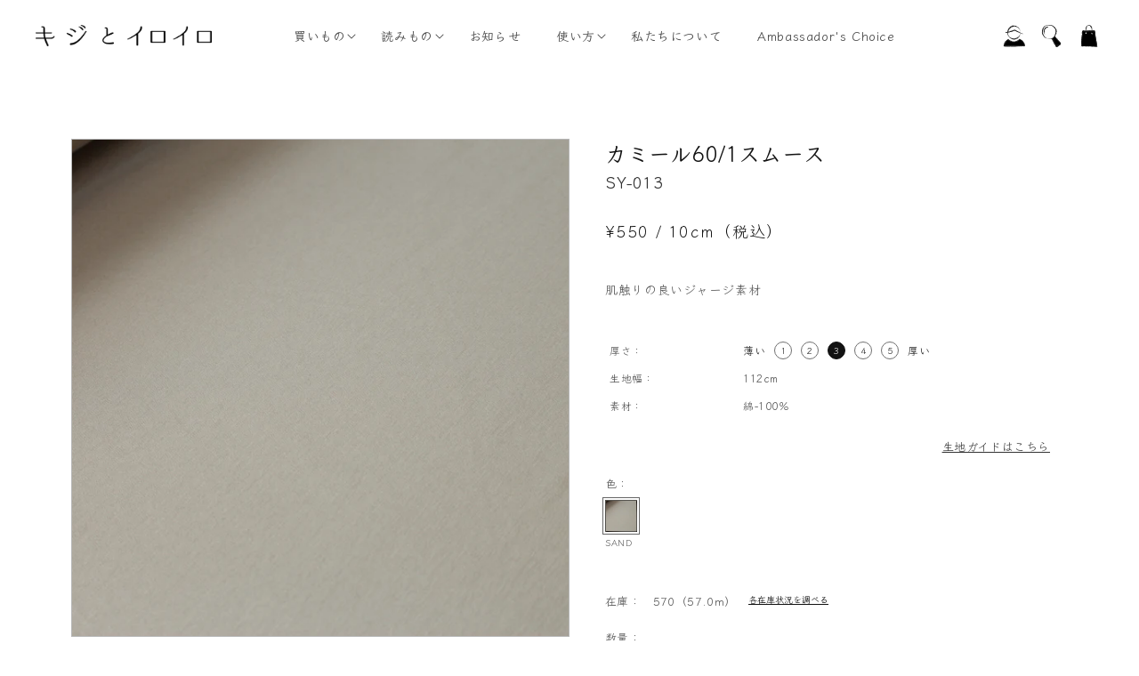

--- FILE ---
content_type: text/html; charset=utf-8
request_url: https://kijitoiroiro.jp/products/%E3%82%AB%E3%83%9F%E3%83%BC%E3%83%AB60-1%E3%82%B9%E3%83%A0%E3%83%BC%E3%82%B9
body_size: 113033
content:
<!doctype html>
<html class="no-js" lang="ja">
  <head>
    <meta charset="utf-8">
    <meta http-equiv="X-UA-Compatible" content="IE=edge">
    <meta name="viewport" content="width=device-width,initial-scale=1">
    <meta name="theme-color" content="">
    <link rel="canonical" href="https://kijitoiroiro.jp/products/%e3%82%ab%e3%83%9f%e3%83%bc%e3%83%ab60-1%e3%82%b9%e3%83%a0%e3%83%bc%e3%82%b9">
    <link rel="preconnect" href="https://cdn.shopify.com" crossorigin><link rel="preconnect" href="https://fonts.shopifycdn.com" crossorigin><title>
      カミール60/1スムース_キジとイロイロ
 &ndash; kijitoiroiro</title>

    
      <meta name="description" content="とても柔らかく肌さわりのいいジャージ素材。実際にseya.で使われている生地を特別に販売させていただくことになりました。 デザイナーと職人のこだわりが詰まった生地をぜひ手に取っていただきたいです。  中肉でドレスにもTshirtにも。品のいいベージュです。 【seya.】 2017年にパリでスタート FOR CITIZENS OF THE WORLD 違う文化の違う生活の中で生きてきた人たちを理解して共感、国ではなく世界の住人として地球の財産である文化と自然を考える　　　　　　　　毎シーズン違う土地に旅をして FASHION,OBJET,SCENT などをseyaの感性を通して洗練されたものにクリエートするプロジェクト">
    

    

<meta property="og:site_name" content="kijitoiroiro">
<meta property="og:url" content="https://kijitoiroiro.jp/products/%e3%82%ab%e3%83%9f%e3%83%bc%e3%83%ab60-1%e3%82%b9%e3%83%a0%e3%83%bc%e3%82%b9">
<meta property="og:title" content="カミール60/1スムース_キジとイロイロ">
<meta property="og:type" content="product">
<meta property="og:description" content="とても柔らかく肌さわりのいいジャージ素材。実際にseya.で使われている生地を特別に販売させていただくことになりました。 デザイナーと職人のこだわりが詰まった生地をぜひ手に取っていただきたいです。  中肉でドレスにもTshirtにも。品のいいベージュです。 【seya.】 2017年にパリでスタート FOR CITIZENS OF THE WORLD 違う文化の違う生活の中で生きてきた人たちを理解して共感、国ではなく世界の住人として地球の財産である文化と自然を考える　　　　　　　　毎シーズン違う土地に旅をして FASHION,OBJET,SCENT などをseyaの感性を通して洗練されたものにクリエートするプロジェクト"><meta property="og:image" content="http://kijitoiroiro.jp/cdn/shop/files/YG1146-top.jpg?v=1692942333">
  <meta property="og:image:secure_url" content="https://kijitoiroiro.jp/cdn/shop/files/YG1146-top.jpg?v=1692942333">
  <meta property="og:image:width" content="3456">
  <meta property="og:image:height" content="3456"><meta property="og:price:amount" content="550">
  <meta property="og:price:currency" content="JPY"><meta name="twitter:card" content="summary_large_image">
<meta name="twitter:title" content="カミール60/1スムース_キジとイロイロ">
<meta name="twitter:description" content="とても柔らかく肌さわりのいいジャージ素材。実際にseya.で使われている生地を特別に販売させていただくことになりました。 デザイナーと職人のこだわりが詰まった生地をぜひ手に取っていただきたいです。  中肉でドレスにもTshirtにも。品のいいベージュです。 【seya.】 2017年にパリでスタート FOR CITIZENS OF THE WORLD 違う文化の違う生活の中で生きてきた人たちを理解して共感、国ではなく世界の住人として地球の財産である文化と自然を考える　　　　　　　　毎シーズン違う土地に旅をして FASHION,OBJET,SCENT などをseyaの感性を通して洗練されたものにクリエートするプロジェクト">


    <script src="//kijitoiroiro.jp/cdn/shop/t/3/assets/global.js?v=171775976062394966611683873970" defer="defer"></script>
    <script src="//kijitoiroiro.jp/cdn/shop/t/3/assets/swiper-bundle.min.js?v=181796386867400150461666341733" async></script>
    <script>window.performance && window.performance.mark && window.performance.mark('shopify.content_for_header.start');</script><meta name="facebook-domain-verification" content="d1w8d0yi7n2k6dlf8sfc1953vik8ir">
<meta id="shopify-digital-wallet" name="shopify-digital-wallet" content="/66734063835/digital_wallets/dialog">
<meta name="shopify-checkout-api-token" content="75db318d157a6f393c0b8df77d9cb1a2">
<meta id="in-context-paypal-metadata" data-shop-id="66734063835" data-venmo-supported="false" data-environment="production" data-locale="ja_JP" data-paypal-v4="true" data-currency="JPY">
<link rel="alternate" type="application/json+oembed" href="https://kijitoiroiro.jp/products/%e3%82%ab%e3%83%9f%e3%83%bc%e3%83%ab60-1%e3%82%b9%e3%83%a0%e3%83%bc%e3%82%b9.oembed">
<script async="async" src="/checkouts/internal/preloads.js?locale=ja-JP"></script>
<link rel="preconnect" href="https://shop.app" crossorigin="anonymous">
<script async="async" src="https://shop.app/checkouts/internal/preloads.js?locale=ja-JP&shop_id=66734063835" crossorigin="anonymous"></script>
<script id="apple-pay-shop-capabilities" type="application/json">{"shopId":66734063835,"countryCode":"JP","currencyCode":"JPY","merchantCapabilities":["supports3DS"],"merchantId":"gid:\/\/shopify\/Shop\/66734063835","merchantName":"kijitoiroiro","requiredBillingContactFields":["postalAddress","email","phone"],"requiredShippingContactFields":["postalAddress","email","phone"],"shippingType":"shipping","supportedNetworks":["visa","masterCard","amex","jcb","discover"],"total":{"type":"pending","label":"kijitoiroiro","amount":"1.00"},"shopifyPaymentsEnabled":true,"supportsSubscriptions":true}</script>
<script id="shopify-features" type="application/json">{"accessToken":"75db318d157a6f393c0b8df77d9cb1a2","betas":["rich-media-storefront-analytics"],"domain":"kijitoiroiro.jp","predictiveSearch":false,"shopId":66734063835,"locale":"ja"}</script>
<script>var Shopify = Shopify || {};
Shopify.shop = "kijitoiroiro.myshopify.com";
Shopify.locale = "ja";
Shopify.currency = {"active":"JPY","rate":"1.0"};
Shopify.country = "JP";
Shopify.theme = {"name":"kijitoiroiro\/main","id":136115421403,"schema_name":"Kijitoiroiro","schema_version":"1.0.1","theme_store_id":null,"role":"main"};
Shopify.theme.handle = "null";
Shopify.theme.style = {"id":null,"handle":null};
Shopify.cdnHost = "kijitoiroiro.jp/cdn";
Shopify.routes = Shopify.routes || {};
Shopify.routes.root = "/";</script>
<script type="module">!function(o){(o.Shopify=o.Shopify||{}).modules=!0}(window);</script>
<script>!function(o){function n(){var o=[];function n(){o.push(Array.prototype.slice.apply(arguments))}return n.q=o,n}var t=o.Shopify=o.Shopify||{};t.loadFeatures=n(),t.autoloadFeatures=n()}(window);</script>
<script>
  window.ShopifyPay = window.ShopifyPay || {};
  window.ShopifyPay.apiHost = "shop.app\/pay";
  window.ShopifyPay.redirectState = null;
</script>
<script id="shop-js-analytics" type="application/json">{"pageType":"product"}</script>
<script defer="defer" async type="module" src="//kijitoiroiro.jp/cdn/shopifycloud/shop-js/modules/v2/client.init-shop-cart-sync_DLd17SO6.ja.esm.js"></script>
<script defer="defer" async type="module" src="//kijitoiroiro.jp/cdn/shopifycloud/shop-js/modules/v2/chunk.common_Df7BE-Gc.esm.js"></script>
<script type="module">
  await import("//kijitoiroiro.jp/cdn/shopifycloud/shop-js/modules/v2/client.init-shop-cart-sync_DLd17SO6.ja.esm.js");
await import("//kijitoiroiro.jp/cdn/shopifycloud/shop-js/modules/v2/chunk.common_Df7BE-Gc.esm.js");

  window.Shopify.SignInWithShop?.initShopCartSync?.({"fedCMEnabled":true,"windoidEnabled":true});

</script>
<script>
  window.Shopify = window.Shopify || {};
  if (!window.Shopify.featureAssets) window.Shopify.featureAssets = {};
  window.Shopify.featureAssets['shop-js'] = {"shop-cart-sync":["modules/v2/client.shop-cart-sync_87dHhnUi.ja.esm.js","modules/v2/chunk.common_Df7BE-Gc.esm.js"],"init-fed-cm":["modules/v2/client.init-fed-cm_CiWSrATI.ja.esm.js","modules/v2/chunk.common_Df7BE-Gc.esm.js"],"init-shop-email-lookup-coordinator":["modules/v2/client.init-shop-email-lookup-coordinator_CVNKFyLo.ja.esm.js","modules/v2/chunk.common_Df7BE-Gc.esm.js"],"shop-cash-offers":["modules/v2/client.shop-cash-offers_zLTUpRCm.ja.esm.js","modules/v2/chunk.common_Df7BE-Gc.esm.js","modules/v2/chunk.modal_B8ahN1Xw.esm.js"],"init-shop-cart-sync":["modules/v2/client.init-shop-cart-sync_DLd17SO6.ja.esm.js","modules/v2/chunk.common_Df7BE-Gc.esm.js"],"init-windoid":["modules/v2/client.init-windoid_CbbVICvP.ja.esm.js","modules/v2/chunk.common_Df7BE-Gc.esm.js"],"shop-toast-manager":["modules/v2/client.shop-toast-manager_CkwOieVs.ja.esm.js","modules/v2/chunk.common_Df7BE-Gc.esm.js"],"pay-button":["modules/v2/client.pay-button_HUzgBJUV.ja.esm.js","modules/v2/chunk.common_Df7BE-Gc.esm.js"],"shop-button":["modules/v2/client.shop-button_CEBKD9cA.ja.esm.js","modules/v2/chunk.common_Df7BE-Gc.esm.js"],"shop-login-button":["modules/v2/client.shop-login-button_B2H74rC0.ja.esm.js","modules/v2/chunk.common_Df7BE-Gc.esm.js","modules/v2/chunk.modal_B8ahN1Xw.esm.js"],"avatar":["modules/v2/client.avatar_BTnouDA3.ja.esm.js"],"shop-follow-button":["modules/v2/client.shop-follow-button_C7nCdBVe.ja.esm.js","modules/v2/chunk.common_Df7BE-Gc.esm.js","modules/v2/chunk.modal_B8ahN1Xw.esm.js"],"init-customer-accounts-sign-up":["modules/v2/client.init-customer-accounts-sign-up_B6qw37V3.ja.esm.js","modules/v2/client.shop-login-button_B2H74rC0.ja.esm.js","modules/v2/chunk.common_Df7BE-Gc.esm.js","modules/v2/chunk.modal_B8ahN1Xw.esm.js"],"init-shop-for-new-customer-accounts":["modules/v2/client.init-shop-for-new-customer-accounts_B_nAxFZh.ja.esm.js","modules/v2/client.shop-login-button_B2H74rC0.ja.esm.js","modules/v2/chunk.common_Df7BE-Gc.esm.js","modules/v2/chunk.modal_B8ahN1Xw.esm.js"],"init-customer-accounts":["modules/v2/client.init-customer-accounts_BOkAE9dx.ja.esm.js","modules/v2/client.shop-login-button_B2H74rC0.ja.esm.js","modules/v2/chunk.common_Df7BE-Gc.esm.js","modules/v2/chunk.modal_B8ahN1Xw.esm.js"],"checkout-modal":["modules/v2/client.checkout-modal_DXwRIaHQ.ja.esm.js","modules/v2/chunk.common_Df7BE-Gc.esm.js","modules/v2/chunk.modal_B8ahN1Xw.esm.js"],"lead-capture":["modules/v2/client.lead-capture_lLTsAwMY.ja.esm.js","modules/v2/chunk.common_Df7BE-Gc.esm.js","modules/v2/chunk.modal_B8ahN1Xw.esm.js"],"shop-login":["modules/v2/client.shop-login_CxYAcntH.ja.esm.js","modules/v2/chunk.common_Df7BE-Gc.esm.js","modules/v2/chunk.modal_B8ahN1Xw.esm.js"],"payment-terms":["modules/v2/client.payment-terms_gWC4famL.ja.esm.js","modules/v2/chunk.common_Df7BE-Gc.esm.js","modules/v2/chunk.modal_B8ahN1Xw.esm.js"]};
</script>
<script id="__st">var __st={"a":66734063835,"offset":32400,"reqid":"94e953ce-22ae-4db9-9e94-5c73a480a467-1764261250","pageurl":"kijitoiroiro.jp\/products\/%E3%82%AB%E3%83%9F%E3%83%BC%E3%83%AB60-1%E3%82%B9%E3%83%A0%E3%83%BC%E3%82%B9","u":"7aae86d80481","p":"product","rtyp":"product","rid":8059102331099};</script>
<script>window.ShopifyPaypalV4VisibilityTracking = true;</script>
<script id="captcha-bootstrap">!function(){'use strict';const t='contact',e='account',n='new_comment',o=[[t,t],['blogs',n],['comments',n],[t,'customer']],c=[[e,'customer_login'],[e,'guest_login'],[e,'recover_customer_password'],[e,'create_customer']],r=t=>t.map((([t,e])=>`form[action*='/${t}']:not([data-nocaptcha='true']) input[name='form_type'][value='${e}']`)).join(','),a=t=>()=>t?[...document.querySelectorAll(t)].map((t=>t.form)):[];function s(){const t=[...o],e=r(t);return a(e)}const i='password',u='form_key',d=['recaptcha-v3-token','g-recaptcha-response','h-captcha-response',i],f=()=>{try{return window.sessionStorage}catch{return}},m='__shopify_v',_=t=>t.elements[u];function p(t,e,n=!1){try{const o=window.sessionStorage,c=JSON.parse(o.getItem(e)),{data:r}=function(t){const{data:e,action:n}=t;return t[m]||n?{data:e,action:n}:{data:t,action:n}}(c);for(const[e,n]of Object.entries(r))t.elements[e]&&(t.elements[e].value=n);n&&o.removeItem(e)}catch(o){console.error('form repopulation failed',{error:o})}}const l='form_type',E='cptcha';function T(t){t.dataset[E]=!0}const w=window,h=w.document,L='Shopify',v='ce_forms',y='captcha';let A=!1;((t,e)=>{const n=(g='f06e6c50-85a8-45c8-87d0-21a2b65856fe',I='https://cdn.shopify.com/shopifycloud/storefront-forms-hcaptcha/ce_storefront_forms_captcha_hcaptcha.v1.5.2.iife.js',D={infoText:'hCaptchaによる保護',privacyText:'プライバシー',termsText:'利用規約'},(t,e,n)=>{const o=w[L][v],c=o.bindForm;if(c)return c(t,g,e,D).then(n);var r;o.q.push([[t,g,e,D],n]),r=I,A||(h.body.append(Object.assign(h.createElement('script'),{id:'captcha-provider',async:!0,src:r})),A=!0)});var g,I,D;w[L]=w[L]||{},w[L][v]=w[L][v]||{},w[L][v].q=[],w[L][y]=w[L][y]||{},w[L][y].protect=function(t,e){n(t,void 0,e),T(t)},Object.freeze(w[L][y]),function(t,e,n,w,h,L){const[v,y,A,g]=function(t,e,n){const i=e?o:[],u=t?c:[],d=[...i,...u],f=r(d),m=r(i),_=r(d.filter((([t,e])=>n.includes(e))));return[a(f),a(m),a(_),s()]}(w,h,L),I=t=>{const e=t.target;return e instanceof HTMLFormElement?e:e&&e.form},D=t=>v().includes(t);t.addEventListener('submit',(t=>{const e=I(t);if(!e)return;const n=D(e)&&!e.dataset.hcaptchaBound&&!e.dataset.recaptchaBound,o=_(e),c=g().includes(e)&&(!o||!o.value);(n||c)&&t.preventDefault(),c&&!n&&(function(t){try{if(!f())return;!function(t){const e=f();if(!e)return;const n=_(t);if(!n)return;const o=n.value;o&&e.removeItem(o)}(t);const e=Array.from(Array(32),(()=>Math.random().toString(36)[2])).join('');!function(t,e){_(t)||t.append(Object.assign(document.createElement('input'),{type:'hidden',name:u})),t.elements[u].value=e}(t,e),function(t,e){const n=f();if(!n)return;const o=[...t.querySelectorAll(`input[type='${i}']`)].map((({name:t})=>t)),c=[...d,...o],r={};for(const[a,s]of new FormData(t).entries())c.includes(a)||(r[a]=s);n.setItem(e,JSON.stringify({[m]:1,action:t.action,data:r}))}(t,e)}catch(e){console.error('failed to persist form',e)}}(e),e.submit())}));const S=(t,e)=>{t&&!t.dataset[E]&&(n(t,e.some((e=>e===t))),T(t))};for(const o of['focusin','change'])t.addEventListener(o,(t=>{const e=I(t);D(e)&&S(e,y())}));const B=e.get('form_key'),M=e.get(l),P=B&&M;t.addEventListener('DOMContentLoaded',(()=>{const t=y();if(P)for(const e of t)e.elements[l].value===M&&p(e,B);[...new Set([...A(),...v().filter((t=>'true'===t.dataset.shopifyCaptcha))])].forEach((e=>S(e,t)))}))}(h,new URLSearchParams(w.location.search),n,t,e,['guest_login'])})(!0,!0)}();</script>
<script integrity="sha256-52AcMU7V7pcBOXWImdc/TAGTFKeNjmkeM1Pvks/DTgc=" data-source-attribution="shopify.loadfeatures" defer="defer" src="//kijitoiroiro.jp/cdn/shopifycloud/storefront/assets/storefront/load_feature-81c60534.js" crossorigin="anonymous"></script>
<script crossorigin="anonymous" defer="defer" src="//kijitoiroiro.jp/cdn/shopifycloud/storefront/assets/shopify_pay/storefront-65b4c6d7.js?v=20250812"></script>
<script data-source-attribution="shopify.dynamic_checkout.dynamic.init">var Shopify=Shopify||{};Shopify.PaymentButton=Shopify.PaymentButton||{isStorefrontPortableWallets:!0,init:function(){window.Shopify.PaymentButton.init=function(){};var t=document.createElement("script");t.src="https://kijitoiroiro.jp/cdn/shopifycloud/portable-wallets/latest/portable-wallets.ja.js",t.type="module",document.head.appendChild(t)}};
</script>
<script data-source-attribution="shopify.dynamic_checkout.buyer_consent">
  function portableWalletsHideBuyerConsent(e){var t=document.getElementById("shopify-buyer-consent"),n=document.getElementById("shopify-subscription-policy-button");t&&n&&(t.classList.add("hidden"),t.setAttribute("aria-hidden","true"),n.removeEventListener("click",e))}function portableWalletsShowBuyerConsent(e){var t=document.getElementById("shopify-buyer-consent"),n=document.getElementById("shopify-subscription-policy-button");t&&n&&(t.classList.remove("hidden"),t.removeAttribute("aria-hidden"),n.addEventListener("click",e))}window.Shopify?.PaymentButton&&(window.Shopify.PaymentButton.hideBuyerConsent=portableWalletsHideBuyerConsent,window.Shopify.PaymentButton.showBuyerConsent=portableWalletsShowBuyerConsent);
</script>
<script data-source-attribution="shopify.dynamic_checkout.cart.bootstrap">document.addEventListener("DOMContentLoaded",(function(){function t(){return document.querySelector("shopify-accelerated-checkout-cart, shopify-accelerated-checkout")}if(t())Shopify.PaymentButton.init();else{new MutationObserver((function(e,n){t()&&(Shopify.PaymentButton.init(),n.disconnect())})).observe(document.body,{childList:!0,subtree:!0})}}));
</script>
<link id="shopify-accelerated-checkout-styles" rel="stylesheet" media="screen" href="https://kijitoiroiro.jp/cdn/shopifycloud/portable-wallets/latest/accelerated-checkout-backwards-compat.css" crossorigin="anonymous">
<style id="shopify-accelerated-checkout-cart">
        #shopify-buyer-consent {
  margin-top: 1em;
  display: inline-block;
  width: 100%;
}

#shopify-buyer-consent.hidden {
  display: none;
}

#shopify-subscription-policy-button {
  background: none;
  border: none;
  padding: 0;
  text-decoration: underline;
  font-size: inherit;
  cursor: pointer;
}

#shopify-subscription-policy-button::before {
  box-shadow: none;
}

      </style>
<script id="sections-script" data-sections="header,footer" defer="defer" src="//kijitoiroiro.jp/cdn/shop/t/3/compiled_assets/scripts.js?5146"></script>
<script>window.performance && window.performance.mark && window.performance.mark('shopify.content_for_header.end');</script>


    <style data-shopify>
      @font-face {
  font-family: Assistant;
  font-weight: 400;
  font-style: normal;
  font-display: swap;
  src: url("//kijitoiroiro.jp/cdn/fonts/assistant/assistant_n4.9120912a469cad1cc292572851508ca49d12e768.woff2") format("woff2"),
       url("//kijitoiroiro.jp/cdn/fonts/assistant/assistant_n4.6e9875ce64e0fefcd3f4446b7ec9036b3ddd2985.woff") format("woff");
}

      @font-face {
  font-family: Assistant;
  font-weight: 700;
  font-style: normal;
  font-display: swap;
  src: url("//kijitoiroiro.jp/cdn/fonts/assistant/assistant_n7.bf44452348ec8b8efa3aa3068825305886b1c83c.woff2") format("woff2"),
       url("//kijitoiroiro.jp/cdn/fonts/assistant/assistant_n7.0c887fee83f6b3bda822f1150b912c72da0f7b64.woff") format("woff");
}

      
      
      @font-face {
  font-family: Assistant;
  font-weight: 400;
  font-style: normal;
  font-display: swap;
  src: url("//kijitoiroiro.jp/cdn/fonts/assistant/assistant_n4.9120912a469cad1cc292572851508ca49d12e768.woff2") format("woff2"),
       url("//kijitoiroiro.jp/cdn/fonts/assistant/assistant_n4.6e9875ce64e0fefcd3f4446b7ec9036b3ddd2985.woff") format("woff");
}


      :root {
        --font-body-family: 'Klee One', cursive;
        --font-body-style: 'normal';
        --font-body-weight: 400;
        --font-body-weight-bold: 600;

        --font-heading-family: 'Klee One', cursive;
        --font-heading-style: 'normal';
        --font-heading-weight: 600;

        --font-body-scale: 1.0;
        --font-heading-scale: 1.0;

        --color-base-text: 18, 18, 18;
        --color-shadow: 18, 18, 18;
        --color-base-background-1: 255, 255, 255;
        --color-base-background-2: 250, 249, 244;
        --color-base-background-3: 242, 238, 226;
        --color-base-background-4: 242, 220, 216;
        --color-base-background-5: 227, 221, 211;
        --color-base-background-6: 238, 238, 238;
        --color-base-background-7: 218, 219, 226;
        --color-base-solid-button-labels: 255, 255, 255;
        --color-base-outline-button-labels: 18, 18, 18;
        --color-base-accent-1: 18, 18, 18;
        --color-base-accent-2: 250, 249, 244;
        --payment-terms-background-color: #ffffff;

        --gradient-base-background-1: #ffffff;
        --gradient-base-background-2: #FAF9F4;
        --gradient-base-background-3: #F2EEE2;
        --gradient-base-background-4: #F2DCD8;
        --gradient-base-background-5: #E3DDD3;
        --gradient-base-background-6: #eee;
        --gradient-base-background-7: #DADBE2;
        --gradient-base-accent-1: #121212;
        --gradient-base-accent-2: #FAF9F4;

        --media-padding: px;
        --media-border-opacity: 0.3;
        --media-border-width: 1px;
        --media-radius: 0px;
        --media-shadow-opacity: 0.0;
        --media-shadow-horizontal-offset: 0px;
        --media-shadow-vertical-offset: 4px;
        --media-shadow-blur-radius: 5px;
        --media-shadow-visible: 0;

        --page-width: 120rem;
        --page-width-s: 1000px;
        --page-width-margin: 0rem;

        --product-card-image-padding: 0.0rem;
        --product-card-corner-radius: 0.0rem;
        --product-card-text-alignment: center;
        --product-card-border-width: 0.0rem;
        --product-card-border-opacity: 0.1;
        --product-card-shadow-opacity: 0.0;
        --product-card-shadow-visible: 0;
        --product-card-shadow-horizontal-offset: 0.0rem;
        --product-card-shadow-vertical-offset: 0.4rem;
        --product-card-shadow-blur-radius: 0.5rem;

        --collection-card-image-padding: 0.0rem;
        --collection-card-corner-radius: 0.0rem;
        --collection-card-text-alignment: left;
        --collection-card-border-width: 0.0rem;
        --collection-card-border-opacity: 0.1;
        --collection-card-shadow-opacity: 0.0;
        --collection-card-shadow-visible: 0;
        --collection-card-shadow-horizontal-offset: 0.0rem;
        --collection-card-shadow-vertical-offset: 0.4rem;
        --collection-card-shadow-blur-radius: 0.5rem;

        --blog-card-image-padding: 0.0rem;
        --blog-card-corner-radius: 0.0rem;
        --blog-card-text-alignment: left;
        --blog-card-border-width: 0.0rem;
        --blog-card-border-opacity: 0.1;
        --blog-card-shadow-opacity: 0.0;
        --blog-card-shadow-visible: 0;
        --blog-card-shadow-horizontal-offset: 0.0rem;
        --blog-card-shadow-vertical-offset: 0.4rem;
        --blog-card-shadow-blur-radius: 0.5rem;

        --badge-corner-radius: 4.0rem;

        --popup-border-width: 1px;
        --popup-border-opacity: 0.1;
        --popup-corner-radius: 0px;
        --popup-shadow-opacity: 0.0;
        --popup-shadow-horizontal-offset: 0px;
        --popup-shadow-vertical-offset: 4px;
        --popup-shadow-blur-radius: 5px;

        --drawer-border-width: 1px;
        --drawer-border-opacity: 0.1;
        --drawer-shadow-opacity: 0.0;
        --drawer-shadow-horizontal-offset: 0px;
        --drawer-shadow-vertical-offset: 4px;
        --drawer-shadow-blur-radius: 5px;

        --spacing-sections-desktop: 0px;
        --spacing-sections-mobile: 0px;

        --grid-desktop-vertical-spacing: 40px;
        --grid-desktop-horizontal-spacing: 40px;
        --grid-mobile-vertical-spacing: 20px;
        --grid-mobile-horizontal-spacing: 40px;

        --text-boxes-border-opacity: 0.1;
        --text-boxes-border-width: 2px;
        --text-boxes-radius: 0px;
        --text-boxes-shadow-opacity: 0.0;
        --text-boxes-shadow-visible: 0;
        --text-boxes-shadow-horizontal-offset: 0px;
        --text-boxes-shadow-vertical-offset: 4px;
        --text-boxes-shadow-blur-radius: 5px;

        --buttons-radius: 4px;
        --buttons-radius-outset: 5px;
        --buttons-border-width: 1px;
        --buttons-border-opacity: 1.0;
        --buttons-shadow-opacity: 0.0;
        --buttons-shadow-visible: 0;
        --buttons-shadow-horizontal-offset: 0px;
        --buttons-shadow-vertical-offset: 4px;
        --buttons-shadow-blur-radius: 5px;
        --buttons-border-offset: 0.3px;

        --inputs-radius: 0px;
        --inputs-border-width: 1px;
        --inputs-border-opacity: 0.55;
        --inputs-shadow-opacity: 0.0;
        --inputs-shadow-horizontal-offset: 0px;
        --inputs-margin-offset: 0px;
        --inputs-shadow-vertical-offset: 4px;
        --inputs-shadow-blur-radius: 5px;
        --inputs-radius-outset: 0px;

        --variant-pills-radius: 40px;
        --variant-pills-border-width: 1px;
        --variant-pills-border-opacity: 0.55;
        --variant-pills-shadow-opacity: 0.0;
        --variant-pills-shadow-horizontal-offset: 0px;
        --variant-pills-shadow-vertical-offset: 4px;
        --variant-pills-shadow-blur-radius: 5px;
      }

      *,
      *::before,
      *::after {
        box-sizing: inherit;
      }

      html {
        box-sizing: border-box;
        font-size: calc(var(--font-body-scale) * 62.5%);
        height: 100%;
      }

      body {
        display: grid;
        grid-template-rows: auto auto 1fr auto;
        grid-template-columns: 100%;
        min-height: 100%;
        margin: 0;
        font-size: 1.5rem;
        letter-spacing: 0.06rem;
        line-height: calc(1 + 0.8 / var(--font-body-scale));
        font-family: var(--font-body-family);
        font-style: var(--font-body-style);
        font-weight: var(--font-body-weight);
      }

      @media screen and (min-width: 990px) {
        body {
          font-size: 1.6rem;
        }
      }
    </style>

    <link href="//kijitoiroiro.jp/cdn/shop/t/3/assets/swiper-bundle.min.css?v=62822672493893577941666341732" rel="stylesheet" type="text/css" media="all" />

    <link href="//kijitoiroiro.jp/cdn/shop/t/3/assets/base.css?v=81382426091983239241684330115" rel="stylesheet" type="text/css" media="all" />
<link rel="preload" as="font" href="//kijitoiroiro.jp/cdn/fonts/assistant/assistant_n4.9120912a469cad1cc292572851508ca49d12e768.woff2" type="font/woff2" crossorigin><link rel="preload" as="font" href="//kijitoiroiro.jp/cdn/fonts/assistant/assistant_n4.9120912a469cad1cc292572851508ca49d12e768.woff2" type="font/woff2" crossorigin><script>document.documentElement.className = document.documentElement.className.replace('no-js', 'js');
    if (Shopify.designMode) {
      document.documentElement.classList.add('shopify-design-mode');
    }
    </script>
  <link href="https://monorail-edge.shopifysvc.com" rel="dns-prefetch">
<script>(function(){if ("sendBeacon" in navigator && "performance" in window) {try {var session_token_from_headers = performance.getEntriesByType('navigation')[0].serverTiming.find(x => x.name == '_s').description;} catch {var session_token_from_headers = undefined;}var session_cookie_matches = document.cookie.match(/_shopify_s=([^;]*)/);var session_token_from_cookie = session_cookie_matches && session_cookie_matches.length === 2 ? session_cookie_matches[1] : "";var session_token = session_token_from_headers || session_token_from_cookie || "";function handle_abandonment_event(e) {var entries = performance.getEntries().filter(function(entry) {return /monorail-edge.shopifysvc.com/.test(entry.name);});if (!window.abandonment_tracked && entries.length === 0) {window.abandonment_tracked = true;var currentMs = Date.now();var navigation_start = performance.timing.navigationStart;var payload = {shop_id: 66734063835,url: window.location.href,navigation_start,duration: currentMs - navigation_start,session_token,page_type: "product"};window.navigator.sendBeacon("https://monorail-edge.shopifysvc.com/v1/produce", JSON.stringify({schema_id: "online_store_buyer_site_abandonment/1.1",payload: payload,metadata: {event_created_at_ms: currentMs,event_sent_at_ms: currentMs}}));}}window.addEventListener('pagehide', handle_abandonment_event);}}());</script>
<script id="web-pixels-manager-setup">(function e(e,d,r,n,o){if(void 0===o&&(o={}),!Boolean(null===(a=null===(i=window.Shopify)||void 0===i?void 0:i.analytics)||void 0===a?void 0:a.replayQueue)){var i,a;window.Shopify=window.Shopify||{};var t=window.Shopify;t.analytics=t.analytics||{};var s=t.analytics;s.replayQueue=[],s.publish=function(e,d,r){return s.replayQueue.push([e,d,r]),!0};try{self.performance.mark("wpm:start")}catch(e){}var l=function(){var e={modern:/Edge?\/(1{2}[4-9]|1[2-9]\d|[2-9]\d{2}|\d{4,})\.\d+(\.\d+|)|Firefox\/(1{2}[4-9]|1[2-9]\d|[2-9]\d{2}|\d{4,})\.\d+(\.\d+|)|Chrom(ium|e)\/(9{2}|\d{3,})\.\d+(\.\d+|)|(Maci|X1{2}).+ Version\/(15\.\d+|(1[6-9]|[2-9]\d|\d{3,})\.\d+)([,.]\d+|)( \(\w+\)|)( Mobile\/\w+|) Safari\/|Chrome.+OPR\/(9{2}|\d{3,})\.\d+\.\d+|(CPU[ +]OS|iPhone[ +]OS|CPU[ +]iPhone|CPU IPhone OS|CPU iPad OS)[ +]+(15[._]\d+|(1[6-9]|[2-9]\d|\d{3,})[._]\d+)([._]\d+|)|Android:?[ /-](13[3-9]|1[4-9]\d|[2-9]\d{2}|\d{4,})(\.\d+|)(\.\d+|)|Android.+Firefox\/(13[5-9]|1[4-9]\d|[2-9]\d{2}|\d{4,})\.\d+(\.\d+|)|Android.+Chrom(ium|e)\/(13[3-9]|1[4-9]\d|[2-9]\d{2}|\d{4,})\.\d+(\.\d+|)|SamsungBrowser\/([2-9]\d|\d{3,})\.\d+/,legacy:/Edge?\/(1[6-9]|[2-9]\d|\d{3,})\.\d+(\.\d+|)|Firefox\/(5[4-9]|[6-9]\d|\d{3,})\.\d+(\.\d+|)|Chrom(ium|e)\/(5[1-9]|[6-9]\d|\d{3,})\.\d+(\.\d+|)([\d.]+$|.*Safari\/(?![\d.]+ Edge\/[\d.]+$))|(Maci|X1{2}).+ Version\/(10\.\d+|(1[1-9]|[2-9]\d|\d{3,})\.\d+)([,.]\d+|)( \(\w+\)|)( Mobile\/\w+|) Safari\/|Chrome.+OPR\/(3[89]|[4-9]\d|\d{3,})\.\d+\.\d+|(CPU[ +]OS|iPhone[ +]OS|CPU[ +]iPhone|CPU IPhone OS|CPU iPad OS)[ +]+(10[._]\d+|(1[1-9]|[2-9]\d|\d{3,})[._]\d+)([._]\d+|)|Android:?[ /-](13[3-9]|1[4-9]\d|[2-9]\d{2}|\d{4,})(\.\d+|)(\.\d+|)|Mobile Safari.+OPR\/([89]\d|\d{3,})\.\d+\.\d+|Android.+Firefox\/(13[5-9]|1[4-9]\d|[2-9]\d{2}|\d{4,})\.\d+(\.\d+|)|Android.+Chrom(ium|e)\/(13[3-9]|1[4-9]\d|[2-9]\d{2}|\d{4,})\.\d+(\.\d+|)|Android.+(UC? ?Browser|UCWEB|U3)[ /]?(15\.([5-9]|\d{2,})|(1[6-9]|[2-9]\d|\d{3,})\.\d+)\.\d+|SamsungBrowser\/(5\.\d+|([6-9]|\d{2,})\.\d+)|Android.+MQ{2}Browser\/(14(\.(9|\d{2,})|)|(1[5-9]|[2-9]\d|\d{3,})(\.\d+|))(\.\d+|)|K[Aa][Ii]OS\/(3\.\d+|([4-9]|\d{2,})\.\d+)(\.\d+|)/},d=e.modern,r=e.legacy,n=navigator.userAgent;return n.match(d)?"modern":n.match(r)?"legacy":"unknown"}(),u="modern"===l?"modern":"legacy",c=(null!=n?n:{modern:"",legacy:""})[u],f=function(e){return[e.baseUrl,"/wpm","/b",e.hashVersion,"modern"===e.buildTarget?"m":"l",".js"].join("")}({baseUrl:d,hashVersion:r,buildTarget:u}),m=function(e){var d=e.version,r=e.bundleTarget,n=e.surface,o=e.pageUrl,i=e.monorailEndpoint;return{emit:function(e){var a=e.status,t=e.errorMsg,s=(new Date).getTime(),l=JSON.stringify({metadata:{event_sent_at_ms:s},events:[{schema_id:"web_pixels_manager_load/3.1",payload:{version:d,bundle_target:r,page_url:o,status:a,surface:n,error_msg:t},metadata:{event_created_at_ms:s}}]});if(!i)return console&&console.warn&&console.warn("[Web Pixels Manager] No Monorail endpoint provided, skipping logging."),!1;try{return self.navigator.sendBeacon.bind(self.navigator)(i,l)}catch(e){}var u=new XMLHttpRequest;try{return u.open("POST",i,!0),u.setRequestHeader("Content-Type","text/plain"),u.send(l),!0}catch(e){return console&&console.warn&&console.warn("[Web Pixels Manager] Got an unhandled error while logging to Monorail."),!1}}}}({version:r,bundleTarget:l,surface:e.surface,pageUrl:self.location.href,monorailEndpoint:e.monorailEndpoint});try{o.browserTarget=l,function(e){var d=e.src,r=e.async,n=void 0===r||r,o=e.onload,i=e.onerror,a=e.sri,t=e.scriptDataAttributes,s=void 0===t?{}:t,l=document.createElement("script"),u=document.querySelector("head"),c=document.querySelector("body");if(l.async=n,l.src=d,a&&(l.integrity=a,l.crossOrigin="anonymous"),s)for(var f in s)if(Object.prototype.hasOwnProperty.call(s,f))try{l.dataset[f]=s[f]}catch(e){}if(o&&l.addEventListener("load",o),i&&l.addEventListener("error",i),u)u.appendChild(l);else{if(!c)throw new Error("Did not find a head or body element to append the script");c.appendChild(l)}}({src:f,async:!0,onload:function(){if(!function(){var e,d;return Boolean(null===(d=null===(e=window.Shopify)||void 0===e?void 0:e.analytics)||void 0===d?void 0:d.initialized)}()){var d=window.webPixelsManager.init(e)||void 0;if(d){var r=window.Shopify.analytics;r.replayQueue.forEach((function(e){var r=e[0],n=e[1],o=e[2];d.publishCustomEvent(r,n,o)})),r.replayQueue=[],r.publish=d.publishCustomEvent,r.visitor=d.visitor,r.initialized=!0}}},onerror:function(){return m.emit({status:"failed",errorMsg:"".concat(f," has failed to load")})},sri:function(e){var d=/^sha384-[A-Za-z0-9+/=]+$/;return"string"==typeof e&&d.test(e)}(c)?c:"",scriptDataAttributes:o}),m.emit({status:"loading"})}catch(e){m.emit({status:"failed",errorMsg:(null==e?void 0:e.message)||"Unknown error"})}}})({shopId: 66734063835,storefrontBaseUrl: "https://kijitoiroiro.jp",extensionsBaseUrl: "https://extensions.shopifycdn.com/cdn/shopifycloud/web-pixels-manager",monorailEndpoint: "https://monorail-edge.shopifysvc.com/unstable/produce_batch",surface: "storefront-renderer",enabledBetaFlags: ["2dca8a86"],webPixelsConfigList: [{"id":"241303771","configuration":"{\"pixel_id\":\"1066635194465733\",\"pixel_type\":\"facebook_pixel\",\"metaapp_system_user_token\":\"-\"}","eventPayloadVersion":"v1","runtimeContext":"OPEN","scriptVersion":"ca16bc87fe92b6042fbaa3acc2fbdaa6","type":"APP","apiClientId":2329312,"privacyPurposes":["ANALYTICS","MARKETING","SALE_OF_DATA"],"dataSharingAdjustments":{"protectedCustomerApprovalScopes":["read_customer_address","read_customer_email","read_customer_name","read_customer_personal_data","read_customer_phone"]}},{"id":"shopify-app-pixel","configuration":"{}","eventPayloadVersion":"v1","runtimeContext":"STRICT","scriptVersion":"0450","apiClientId":"shopify-pixel","type":"APP","privacyPurposes":["ANALYTICS","MARKETING"]},{"id":"shopify-custom-pixel","eventPayloadVersion":"v1","runtimeContext":"LAX","scriptVersion":"0450","apiClientId":"shopify-pixel","type":"CUSTOM","privacyPurposes":["ANALYTICS","MARKETING"]}],isMerchantRequest: false,initData: {"shop":{"name":"kijitoiroiro","paymentSettings":{"currencyCode":"JPY"},"myshopifyDomain":"kijitoiroiro.myshopify.com","countryCode":"JP","storefrontUrl":"https:\/\/kijitoiroiro.jp"},"customer":null,"cart":null,"checkout":null,"productVariants":[{"price":{"amount":550.0,"currencyCode":"JPY"},"product":{"title":"カミール60\/1スムース","vendor":"010850","id":"8059102331099","untranslatedTitle":"カミール60\/1スムース","url":"\/products\/%E3%82%AB%E3%83%9F%E3%83%BC%E3%83%AB60-1%E3%82%B9%E3%83%A0%E3%83%BC%E3%82%B9","type":"限定品"},"id":"44185994526939","image":{"src":"\/\/kijitoiroiro.jp\/cdn\/shop\/files\/YG1146-001.jpg?v=1692942333"},"sku":"YG1146_SAND","title":"無地 \/ SAND","untranslatedTitle":"無地 \/ SAND"}],"purchasingCompany":null},},"https://kijitoiroiro.jp/cdn","ae1676cfwd2530674p4253c800m34e853cb",{"modern":"","legacy":""},{"shopId":"66734063835","storefrontBaseUrl":"https:\/\/kijitoiroiro.jp","extensionBaseUrl":"https:\/\/extensions.shopifycdn.com\/cdn\/shopifycloud\/web-pixels-manager","surface":"storefront-renderer","enabledBetaFlags":"[\"2dca8a86\"]","isMerchantRequest":"false","hashVersion":"ae1676cfwd2530674p4253c800m34e853cb","publish":"custom","events":"[[\"page_viewed\",{}],[\"product_viewed\",{\"productVariant\":{\"price\":{\"amount\":550.0,\"currencyCode\":\"JPY\"},\"product\":{\"title\":\"カミール60\/1スムース\",\"vendor\":\"010850\",\"id\":\"8059102331099\",\"untranslatedTitle\":\"カミール60\/1スムース\",\"url\":\"\/products\/%E3%82%AB%E3%83%9F%E3%83%BC%E3%83%AB60-1%E3%82%B9%E3%83%A0%E3%83%BC%E3%82%B9\",\"type\":\"限定品\"},\"id\":\"44185994526939\",\"image\":{\"src\":\"\/\/kijitoiroiro.jp\/cdn\/shop\/files\/YG1146-001.jpg?v=1692942333\"},\"sku\":\"YG1146_SAND\",\"title\":\"無地 \/ SAND\",\"untranslatedTitle\":\"無地 \/ SAND\"}}]]"});</script><script>
  window.ShopifyAnalytics = window.ShopifyAnalytics || {};
  window.ShopifyAnalytics.meta = window.ShopifyAnalytics.meta || {};
  window.ShopifyAnalytics.meta.currency = 'JPY';
  var meta = {"product":{"id":8059102331099,"gid":"gid:\/\/shopify\/Product\/8059102331099","vendor":"010850","type":"限定品","variants":[{"id":44185994526939,"price":55000,"name":"カミール60\/1スムース - 無地 \/ SAND","public_title":"無地 \/ SAND","sku":"YG1146_SAND"}],"remote":false},"page":{"pageType":"product","resourceType":"product","resourceId":8059102331099}};
  for (var attr in meta) {
    window.ShopifyAnalytics.meta[attr] = meta[attr];
  }
</script>
<script class="analytics">
  (function () {
    var customDocumentWrite = function(content) {
      var jquery = null;

      if (window.jQuery) {
        jquery = window.jQuery;
      } else if (window.Checkout && window.Checkout.$) {
        jquery = window.Checkout.$;
      }

      if (jquery) {
        jquery('body').append(content);
      }
    };

    var hasLoggedConversion = function(token) {
      if (token) {
        return document.cookie.indexOf('loggedConversion=' + token) !== -1;
      }
      return false;
    }

    var setCookieIfConversion = function(token) {
      if (token) {
        var twoMonthsFromNow = new Date(Date.now());
        twoMonthsFromNow.setMonth(twoMonthsFromNow.getMonth() + 2);

        document.cookie = 'loggedConversion=' + token + '; expires=' + twoMonthsFromNow;
      }
    }

    var trekkie = window.ShopifyAnalytics.lib = window.trekkie = window.trekkie || [];
    if (trekkie.integrations) {
      return;
    }
    trekkie.methods = [
      'identify',
      'page',
      'ready',
      'track',
      'trackForm',
      'trackLink'
    ];
    trekkie.factory = function(method) {
      return function() {
        var args = Array.prototype.slice.call(arguments);
        args.unshift(method);
        trekkie.push(args);
        return trekkie;
      };
    };
    for (var i = 0; i < trekkie.methods.length; i++) {
      var key = trekkie.methods[i];
      trekkie[key] = trekkie.factory(key);
    }
    trekkie.load = function(config) {
      trekkie.config = config || {};
      trekkie.config.initialDocumentCookie = document.cookie;
      var first = document.getElementsByTagName('script')[0];
      var script = document.createElement('script');
      script.type = 'text/javascript';
      script.onerror = function(e) {
        var scriptFallback = document.createElement('script');
        scriptFallback.type = 'text/javascript';
        scriptFallback.onerror = function(error) {
                var Monorail = {
      produce: function produce(monorailDomain, schemaId, payload) {
        var currentMs = new Date().getTime();
        var event = {
          schema_id: schemaId,
          payload: payload,
          metadata: {
            event_created_at_ms: currentMs,
            event_sent_at_ms: currentMs
          }
        };
        return Monorail.sendRequest("https://" + monorailDomain + "/v1/produce", JSON.stringify(event));
      },
      sendRequest: function sendRequest(endpointUrl, payload) {
        // Try the sendBeacon API
        if (window && window.navigator && typeof window.navigator.sendBeacon === 'function' && typeof window.Blob === 'function' && !Monorail.isIos12()) {
          var blobData = new window.Blob([payload], {
            type: 'text/plain'
          });

          if (window.navigator.sendBeacon(endpointUrl, blobData)) {
            return true;
          } // sendBeacon was not successful

        } // XHR beacon

        var xhr = new XMLHttpRequest();

        try {
          xhr.open('POST', endpointUrl);
          xhr.setRequestHeader('Content-Type', 'text/plain');
          xhr.send(payload);
        } catch (e) {
          console.log(e);
        }

        return false;
      },
      isIos12: function isIos12() {
        return window.navigator.userAgent.lastIndexOf('iPhone; CPU iPhone OS 12_') !== -1 || window.navigator.userAgent.lastIndexOf('iPad; CPU OS 12_') !== -1;
      }
    };
    Monorail.produce('monorail-edge.shopifysvc.com',
      'trekkie_storefront_load_errors/1.1',
      {shop_id: 66734063835,
      theme_id: 136115421403,
      app_name: "storefront",
      context_url: window.location.href,
      source_url: "//kijitoiroiro.jp/cdn/s/trekkie.storefront.3c703df509f0f96f3237c9daa54e2777acf1a1dd.min.js"});

        };
        scriptFallback.async = true;
        scriptFallback.src = '//kijitoiroiro.jp/cdn/s/trekkie.storefront.3c703df509f0f96f3237c9daa54e2777acf1a1dd.min.js';
        first.parentNode.insertBefore(scriptFallback, first);
      };
      script.async = true;
      script.src = '//kijitoiroiro.jp/cdn/s/trekkie.storefront.3c703df509f0f96f3237c9daa54e2777acf1a1dd.min.js';
      first.parentNode.insertBefore(script, first);
    };
    trekkie.load(
      {"Trekkie":{"appName":"storefront","development":false,"defaultAttributes":{"shopId":66734063835,"isMerchantRequest":null,"themeId":136115421403,"themeCityHash":"9777127466433112948","contentLanguage":"ja","currency":"JPY","eventMetadataId":"d1e80cea-e4b7-4e78-85f0-3a1fbc960b5f"},"isServerSideCookieWritingEnabled":true,"monorailRegion":"shop_domain","enabledBetaFlags":["f0df213a"]},"Session Attribution":{},"S2S":{"facebookCapiEnabled":true,"source":"trekkie-storefront-renderer","apiClientId":580111}}
    );

    var loaded = false;
    trekkie.ready(function() {
      if (loaded) return;
      loaded = true;

      window.ShopifyAnalytics.lib = window.trekkie;

      var originalDocumentWrite = document.write;
      document.write = customDocumentWrite;
      try { window.ShopifyAnalytics.merchantGoogleAnalytics.call(this); } catch(error) {};
      document.write = originalDocumentWrite;

      window.ShopifyAnalytics.lib.page(null,{"pageType":"product","resourceType":"product","resourceId":8059102331099,"shopifyEmitted":true});

      var match = window.location.pathname.match(/checkouts\/(.+)\/(thank_you|post_purchase)/)
      var token = match? match[1]: undefined;
      if (!hasLoggedConversion(token)) {
        setCookieIfConversion(token);
        window.ShopifyAnalytics.lib.track("Viewed Product",{"currency":"JPY","variantId":44185994526939,"productId":8059102331099,"productGid":"gid:\/\/shopify\/Product\/8059102331099","name":"カミール60\/1スムース - 無地 \/ SAND","price":"550","sku":"YG1146_SAND","brand":"010850","variant":"無地 \/ SAND","category":"限定品","nonInteraction":true,"remote":false},undefined,undefined,{"shopifyEmitted":true});
      window.ShopifyAnalytics.lib.track("monorail:\/\/trekkie_storefront_viewed_product\/1.1",{"currency":"JPY","variantId":44185994526939,"productId":8059102331099,"productGid":"gid:\/\/shopify\/Product\/8059102331099","name":"カミール60\/1スムース - 無地 \/ SAND","price":"550","sku":"YG1146_SAND","brand":"010850","variant":"無地 \/ SAND","category":"限定品","nonInteraction":true,"remote":false,"referer":"https:\/\/kijitoiroiro.jp\/products\/%E3%82%AB%E3%83%9F%E3%83%BC%E3%83%AB60-1%E3%82%B9%E3%83%A0%E3%83%BC%E3%82%B9"});
      }
    });


        var eventsListenerScript = document.createElement('script');
        eventsListenerScript.async = true;
        eventsListenerScript.src = "//kijitoiroiro.jp/cdn/shopifycloud/storefront/assets/shop_events_listener-3da45d37.js";
        document.getElementsByTagName('head')[0].appendChild(eventsListenerScript);

})();</script>
<script
  defer
  src="https://kijitoiroiro.jp/cdn/shopifycloud/perf-kit/shopify-perf-kit-2.1.2.min.js"
  data-application="storefront-renderer"
  data-shop-id="66734063835"
  data-render-region="gcp-us-central1"
  data-page-type="product"
  data-theme-instance-id="136115421403"
  data-theme-name="Kijitoiroiro"
  data-theme-version="1.0.1"
  data-monorail-region="shop_domain"
  data-resource-timing-sampling-rate="10"
  data-shs="true"
  data-shs-beacon="true"
  data-shs-export-with-fetch="true"
  data-shs-logs-sample-rate="1"
></script>
</head>

  <body class="gradient">
    <a class="skip-to-content-link button visually-hidden" href="#MainContent">
      コンテンツに進む
    </a>

    <div id="shopify-section-header" class="shopify-section section-header"><link href="//kijitoiroiro.jp/cdn/shop/t/3/assets/section-header.css?v=28118718712940043311681718091" rel="stylesheet" type="text/css" media="all" />

<link rel="stylesheet" href="//kijitoiroiro.jp/cdn/shop/t/3/assets/component-list-menu.css?v=175003227857091696341682044058" media="print" onload="this.media='all'">
<link rel="stylesheet" href="//kijitoiroiro.jp/cdn/shop/t/3/assets/component-search.css?v=167434791687229820771666711212" media="print" onload="this.media='all'">
<link rel="stylesheet" href="//kijitoiroiro.jp/cdn/shop/t/3/assets/component-menu-drawer.css?v=113755143470114219571666711207" media="print" onload="this.media='all'">
<link rel="stylesheet" href="//kijitoiroiro.jp/cdn/shop/t/3/assets/component-cart-notification.css?v=1281750176893639701666711201" media="print" onload="this.media='all'">
<link rel="stylesheet" href="//kijitoiroiro.jp/cdn/shop/t/3/assets/component-cart-items.css?v=25376842028362871001666711200" media="print" onload="this.media='all'"><noscript><link href="//kijitoiroiro.jp/cdn/shop/t/3/assets/component-list-menu.css?v=175003227857091696341682044058" rel="stylesheet" type="text/css" media="all" /></noscript>
<noscript><link href="//kijitoiroiro.jp/cdn/shop/t/3/assets/component-search.css?v=167434791687229820771666711212" rel="stylesheet" type="text/css" media="all" /></noscript>
<noscript><link href="//kijitoiroiro.jp/cdn/shop/t/3/assets/component-menu-drawer.css?v=113755143470114219571666711207" rel="stylesheet" type="text/css" media="all" /></noscript>
<noscript><link href="//kijitoiroiro.jp/cdn/shop/t/3/assets/component-cart-notification.css?v=1281750176893639701666711201" rel="stylesheet" type="text/css" media="all" /></noscript>
<noscript><link href="//kijitoiroiro.jp/cdn/shop/t/3/assets/component-cart-items.css?v=25376842028362871001666711200" rel="stylesheet" type="text/css" media="all" /></noscript>

<style>
  header-drawer {
    justify-self: start;
    margin-left: -1.2rem;
  }

  .header__heading-logo {
    max-width: 198px;
  }

  #shopify-section-header.shopify-section-header-sticky .header__heading-logo {
/*    max-width: 90px;*/
  }

  @media screen and (max-width: 989px) {
    .header__heading-logo {
      max-width: 130px;
    }
    #shopify-section-header.shopify-section-header-sticky .header__heading-logo {
      max-width: 130px;
    }
  }
  
  @media screen and (min-width: 990px) {
    header-drawer {
      display: none;
    }
  }

  .menu-drawer-container {
    display: flex;
  }

  .list-menu {
    list-style: none;
    padding: 0;
    margin: 0;
  }

  .list-menu--inline {
    display: inline-flex;
    flex-wrap: wrap;
  }

  .list-menu__item {
    display: flex;
    align-items: center;
    line-height: calc(1 + 0.3 / var(--font-body-scale));
  }

  .list-menu__item--link {
    text-decoration: none;
    padding-bottom: 1rem;
    padding-top: 1rem;
    line-height: calc(1 + 0.8 / var(--font-body-scale));
  }

  @media screen and (min-width: 990px) {
    .list-menu__item--link {
      padding-bottom: 0.5rem;
      padding-top: 0.5rem;
    }
  }
</style><style data-shopify>.header {
    padding-top: 10px;
    padding-bottom: 10px;
    padding-left: 20px;
    padding-right: 20px;
  }

  .section-header {
    margin-bottom: 0px;
  }

  @media screen and (min-width: 990px) {
    .section-header {
      margin-bottom: 0px;
    }
  }

  @media screen and (min-width: 990px) {
    .header {
      padding-top: 0px;
      padding-bottom: 0px;
      padding-left: 40px;
      padding-right: 40px;
    }
  }</style><script src="//kijitoiroiro.jp/cdn/shop/t/3/assets/details-disclosure.js?v=153497636716254413831666056560" defer="defer"></script>
<script src="//kijitoiroiro.jp/cdn/shop/t/3/assets/details-modal.js?v=4511761896672669691666056553" defer="defer"></script>
<script src="//kijitoiroiro.jp/cdn/shop/t/3/assets/cart-notification.js?v=160453272920806432391666056558" defer="defer"></script><svg xmlns="http://www.w3.org/2000/svg" class="hidden icon">
  <symbol id="icon-search" viewbox="0 0 140.58 162.38">
    <defs><style>.cls-search-1{fill:#fff;}.cls-search-2{fill:#202020;}</style></defs><g id="_レイヤー_1-2"><path d="m135.91,143l-20.19,14.15c-3.46,2.6-8.38,1.91-10.98-1.56l-36.15-70.74c-2.6-3.46-1.91-8.38,1.56-10.98l4.45,1.57c3.46-2.6,8.38-1.91,10.98,1.56l51.88,55.01c2.6,3.46,1.91,8.38-1.56,10.98Z"/><path class="cls-search-2" d="m134.31,140.87c.11.35.65.92.75.63-.23-.38-.47-.76-.72-1.12l-.04.49Z"/><path class="cls-search-2" d="m137.34,141.26c-.28-.72-1.08-1.58-2.21-2.07.93.91.48.65,1.45,1.85-.07.35-.65.11-.97-.26.17.3-.47.08-.02.78.96.52,1.44.06,1.06-.85.3.09.52.37.7.54Z"/><path class="cls-search-2" d="m122.96,113.94l.03.26c.02-.1,0-.19-.03-.26Z"/><path class="cls-search-2" d="m109.4,98.5c.13.09.27.05.36-.03-.16-.05-.3-.08-.36.03Z"/><path class="cls-search-2" d="m108.06,94.95c.02.08.05.14.08.21.03-.14.03-.25-.08-.21Z"/><path class="cls-search-2" d="m122.96,113.94l-.07-.68c-.34.27-.04.42.07.68Z"/><path class="cls-search-2" d="m135.63,136.96c.06.07.17.13.33.2-.05-.06-.09-.12-.12-.18-.07,0-.13-.01-.21-.02Z"/><path class="cls-search-2" d="m129.95,119.78l.12.12c.14-.07.31-.16.49-.27l-.6.15Z"/><path class="cls-search-2" d="m134.87,124.7c-.07-.15-.93.58-1.33.88.4-.25.64-.32.8-.28.16-.14.33-.34.53-.6Z"/><path class="cls-search-2" d="m140.1,135.42l.18.2c-.05-.05-.11-.15-.18-.2Z"/><path class="cls-search-2" d="m126.72,116c.11-.12.2-.24.25-.32-.1.1-.18.21-.25.32Z"/><path class="cls-search-2" d="m126.26,143.32c.04.07.08.11.12.16-.03-.12-.07-.19-.12-.16Z"/><path class="cls-search-2" d="m136.08,143.24l-.06.11c.11.18.22.36.34.53l-.29-.64Z"/><path class="cls-search-2" d="m104.71,89.29s0,.02,0,.04c.21.03.13-.02,0-.04Z"/><path class="cls-search-2" d="m67.86,93.64c.59-1.05,1.64.38,2.18-1.02-.35.28-1.98-.02-2.18,1.02Z"/><path class="cls-search-2" d="m135.78,136.86c-.01-.06-.02-.11-.01-.17-.04.08-.03.13.01.17Z"/><path class="cls-search-2" d="m70.04,92.62h0s.05-.14.05-.14c-.02.06-.04.09-.06.14Z"/><path class="cls-search-2" d="m94.07,79c-.12.16-.19.3-.25.45.08-.08.16-.2.25-.45Z"/><path class="cls-search-2" d="m100.46,88.11l-.08-.3c0,.15.03.24.08.3Z"/><path class="cls-search-2" d="m88.99,75.93c-.04-.17.04-.31-.21-.35-.03.05-.05.09-.06.14.16-.05.28-.03.27.21Z"/><path class="cls-search-2" d="m83.26,71.4c.01.1.04.18.06.27.08.01.18.03.27.04l-.33-.31Z"/><path class="cls-search-2" d="m112.37,153.67c.23.34.41.6.57.84-.4-.69-.24-1.1-.57-.84Z"/><path class="cls-search-2" d="m136.26,136.99c-.28-.04-.42-.07-.48-.13.01.04.04.08.06.12.17.02.32.03.42,0Z"/><path class="cls-search-2" d="m82.37,81.84l-.53-.8c.1.27.3.56.53.8Z"/><path class="cls-search-2" d="m94.32,125.13l.22.13c-.02-.09-.08-.14-.22-.13Z"/><path class="cls-search-2" d="m80.58,79.93c.19-.35.26-.57.28-.74-.06.07-.11.12-.18.23-.03.18-.06.36-.1.52Z"/><path class="cls-search-2" d="m112.95,154.52h0s0,0,0,0Z"/><path class="cls-search-2" d="m116.1,149.09c-.76.49.5,1.42.84,2.22-.64.96-1.05-.6-1.79-1-.32.7.05,2.1-.4,2.34-.17-.18-.31-.19-.39-.5.05.68-.37,1-.79,1.35-.1.09-.21.18-.3.28-.05.06-.09.14-.12.23-.06.19-.06.44.02.81-.09-.1-.17-.2-.23-.29.41.62.8,1.26,1.04,1.74-.24.17-.16,1.12-.65.28.19-.05.05-.41,0-.71-.03.16-.07.33-.11.5-.76-1.19.19-.58-.28-1.53-.1.29-.2.79-.39,1.14-.18.38-.45.6-.7.46-.27-1.32.8-.64.06-1.71.2.13.41.24.65.35-1.05-1.89.28.05-.77-2-.12-.07-.19-.06-.23,0-.05.04-.08.14-.12.24-.07.18-.2.39-.42.18-.12.76.04,1.12-.12,1.87-.59.65-.74-.27-.67-1.06.04-.83.25-1.51-.28-.75-.22.39-.55.99-.82,1.32-.27.33-.56.44-.55-.11.33-.4.63-.8.92-1.23-.15-.2-.53.24-.87.52-.32.29-.68.48-.52-.11.49-.34.64-.12.7-.3.27-.55.13-.39-.17-.17-.29.23-.71.56-.81.45.33-.31.67-.61,1.02-.9-.1-.03-.24-.04-.39-.07-.11.07-.48-.34-.76-.55-.6-.5-1.2-1.01-1.65-1.61.4-.11.89-.08,1.1-.58-1.45-1.34-1.65-3.6-1.75-5.56l-1.36-.07c-.06-.15.34-.5.62-.45.08-.82-.68.31-1.24.22-.25-.32.36-.77.79-.71-1.45-.64-3.5-2.14-2.97-3.87l.43.07c-.04-1.12-2.66.08-2.11-1.25l.27.07c-.54-2.18-2.6-3.85-1.78-6.14-1.65.49-.32-2.27-2.48-1.33.47-1.65,1.01-1.52.91-3.44-.12-.47-1.63.05-2.11-.36l1.09-.57-1.51-.11,1.12-1.05-.53-.34c.03.23-.28.66-.61.8-.88-.5-.18-2.24.37-2.55l-1.85-1.32c.46-.19.77.04,1.17.13-1.61-.39,1.07-.77-.41-1.12-.19.24-.69.27-.92.36.44-.78-.06-1.78-.72-2.37l.83-.25c-.49-1.43-1.8-2.62-2.55-4.12-.08.72-1.45,1.26-1.8.89l1.07-.77c-.86.08-.2.68-1.38.55-.15-.63,1.13-1.05,1.67-.92l-.75-.47c.33-.22.59-.15,1.05-.34-.86.09.57-1.77-.89-1.53l.33-.21c-.75-1.5-1.5-1.97-2.18-3.16-1.01.49-1.03-.1-2.03-.05-.14-1.06.14-2.45-.49-3.49-.89-.5-.96.21-1.73.18.88-.52.25-1.55,1.19-1.33-.81-1.22-1.02-1.56-2.6-2.82-.28.37-.34.65-.71.71-.3-.22.04-.87.5-1.05l.13.03c-2.31-1.14.5-5.6-2.15-6.09l.14.03-1.77-1.01c-.2-.78.9.07,1.2-.74-2.36-.86-1.1-2.7-2.8-3.52,2.16-2.42-2.08-3.6-1.08-5.89l-.59.41c-.81-.05.14-.63.15-.97-.47.29-.37.69-.83.64-.15-.17-.28-.34-.41-.52l-.19-.27c-.04-.06-.18-.3-.25-.44-.08-.17-.21-.31-.31-.47l-.21-.31c-.06-.07-.08-.17-.11-.25-.11-.36-.06-.76.12-1.1.36-.72,1.16-1.05,1.57-1.11.13-.03-.6-.59-1.11-1.12-.54-.51-.8-1.04.05-.67.23.37.51.73.79,1.07-.11-.24-.09-.41-.08-.59l-4.97.76c.43.02.84.09,1.24.2.2.05.4.11.59.18l1.01.36c1.37.49,2.79,1.11,4.13,1.41.47-.36.93-.74,1.4-1.14.22-.2.46-.42.66-.61.16-.16.32-.34.47-.51-.08.39.04.78-.26.96.23.14.5.12.77,0,.06-.03.15-.08.19-.1.01,0,.03-.01.04-.03.02-.03.04-.07.06-.13.06-.24.12-.66.05-1.06.18.05.15.69.29,1.07.11.29.16-.05.26-.3.09-.26.23-.47.24.02,0,.16-.07.31-.1.37.14-.45.45.18.57-.91.13.3.31.22.51.2.2-.05.41-.02.36.33.4-.47.5-.25.55-.08.08.15.13.27.79-.33-.32.32-.51.58-.62.76-.05.09-.08.17-.1.24,0,.03,0,.06,0,.09v.04s-.01-.01.06.06l.05.07c.13.16.32.38.45.47.11.07.24.14.37.19.26.1.55.13.81.1-.54.23-.05.77-.76,1.12.49.49,1.18.72,1.77,0-.7,2.42,3.03.67,1.51,3.1,2.12.83,3.91,1.77,5.49,2.83-1.36,1.19-1.54-1.37-2.86-.01,1.75.77,3.57.45,4.45,2.01.13.5-.74.35-1.07.45,1.75.77,2.21,2.58,4,3.05-.13.11-.37.12-.58.09.25.18.3.7.87.12l-.37-.07c.53-1.17,2.65-.82,3.14-1.21-2.07,1.23.63,1.53-2.1,2.96.25.04.71-.04,1.08-.45.09.33-.08.62-.74.82,1.08.5,1.45-.39,2.12.35-.29.27-.54.23-.95.47.91-.16,1.82-.32,2.16.52-.21.13-.37.41-.54.22,1.08.97,3.2.39,3.75,2.06-1.58.84-.04.78-1.07,1.87l.91.32.29-.75c.5.56,1.74.3,1.83,1.1l-.83.02,1.17.83-.13-.97c1.08.02,1.32-1.36,1.7-.34-.25-.04.5.56.13,1.45h0c.6-.06,1.23-.12,1.34.54-.25.43-1.28,1.05-1.45,1.34,1.16-.59,1.46,1.04,2.74.47-.33.1-.91.63-.99.78l.95-.47c0,.48-.08.62-.57,1.01.58.89,1.15-1.54,1.41-.08-.13-.01-.2.12-.46.08.55,1.2,2.12,1.31,2.54,2.49-.86,1.28-.95-.48-1.61.68,1.33,1.01,3.66,1.25,4.49,2.66l-.08-.33c1.7-1.29.05,1.58,1.34,1.49-.25-.04-1.03.62-.83.5.5,1.03,1.91,1.27,3.54,2.02l-.54.23c.09.8.96,1.43,1.26,2.1.54-.22.75.13,1.16-.59-.78,3.69,4.02,1.84,3.45,5-.16-.16-.72-.07-.6.06l1.48.84c.58-.73.26-.54.55-1.28.54-.23,1.16-.18,1.44.11-.95-.11-1.08,1.02-1.23,1.61.17-.23.47-.37.66-.59-.61,1.74,1.45-1.17,1.44.43l-.4.29c.48.14,1.22,0,1.44.43-.64.87-.68,0-1.34.59.49.44,2.36-.45,1.99.72-.41,0-.69-.29-1.09-.29-.47,1.33-.19,1.17,0,1.65v-.05s.34,1.2.34,1.2l.05-.44c2.59-1.32,1.52.87,3.6.42-1.99.4-.85.56-1.79,1.33-.05.44-.03,1.01-.36,1.15,1.07-.29.04,1.16,1.58.72-.26.29.36.43-.44,1.02.69.28.38-.58.78-.88.84-.08.97.65,1.19,1.37.05.18.11.36.19.53.03.08.09.18.12.23.02.05.04.08.08.12.13.13.34.19.86.15,1.05.37,2.41.16,3.31,1.22-.27.26-.64.22-.93.16-.3-.07-.52-.18-.52-.18-.45.66-.3.95.14,1.48-.34-.11-.63.01-1.06.13.09.34,1.4.35.77.82-.4-.16-1.1-.36-1.52-.54.34.38.96.92,1.15,1.5-.68-.1-.91-.58-1.3-.79.21.47.21,1.24,1.06,1.91l.51-.16c-.05.22-.88-.32-1-.51-.63-.7.58-.42.96-.35.05.14.07.28.11.42,1.15.25,1.21-.25.97-.77-.25-.55-.82-1.06-.74-1.41.55.12,1.09.27,1.63.45-.42-.35-.89-.65-1.35-.89.43-.17,1.36-.38,1.61.08.42-.34.25-.5.1-.62-.15-.13-.28-.22.14-.58.13-.09.21-.07.29-.02-.2-.2-.41-.4-.62-.58.37.06,1.12-.38.98.11.36-.75-.14-1.23-.53-1.52-.42-.3-.73-.46-.29-.96l.14.05c-.68-.7-.98-.55-1.32-.31-.33.25-.78.52-1.63.54.7-.79,1.24-1.64,1.76-2.57l-.99.73c-.08-.14-.22-.43.17-.73-1.01.15-.32.44-1.12.73.29-1.31-1.8-1.15-.5-2.61-.86.44-.03,1.02-1.05.87,1.37-1.6-.9-.43-.67-1.59.93-.59.96.28,1.19-.88-1.61.95-.63-1.25-1.28-1.43-1.08.98-1.31-.5-2.32-.88.4-.29-.68-1.88-.91-2.9l.2-.15c-1.19.88-1.63.01-2.32-.27.66-.58.99-.73,1.53-.74l-.44-.46c-.45.21-.76.24-1.17.05l.91-.64c-.63-.58-2.12-.36-2.33-1.66-.79.66-1.48,2.59-2.77,2.22.37-.41,1.03-1.09,1.41-1.03-.12-.02-.58.06-.54-.25l.99-.3c-.04-.64-.75.34-.96,0,.58-.54.21-.6.7-.99.13.02,0,.48.33.38-.21-.42-.24-1.14.08-1.68-.3.34-.77.73-1.07.56-.63-.58.49-.86.45-1.5-.54.23-.5-.56-1.37.24-.17-.19.2-.6.37-.89-.68.04-1.52-1.39-2.09-.17l.02.14s-.05-.02-.09-.02h0s0,0,0,0c-1.84-.24-1.57-2.64-2.92-3.33l.29-.27c-.91-.31-1.5-1.2-2.54-1.06-.17-.18.12-.93.53-1.17-.66-.27-1.04-.02-1.21-1.15.95,0,.29-.58.83.14-.33-.85,0-1.43-1.42-1.35.95-.47.49-1.34,0-1.43l-.12.93c-.42-.23-.63-.58-.84-.93l1.12-.75c-.01-2.37-4.15-.39-3.09-3.21-.99.3.17,1.14-.9,1.58-.42-.7.4-2.62.23-2.8-.21-1.3-2.11.59-2.53-.59-.24.43-1.07,1.4-1.98,1.09-.42-.7.77-2.08,1.4-1.98.16.11.11.28,0,.39.3.07.68.18.84-.41l-.42.25c.08-.62-.71-1.39.03-1.73-.74-.13-.74.35-.62.84-.2-1.22-1.08-1.18-1.47-2.26-.08.3-.37.8-.49.67-.63-1.53-1.12.12-1.99-.5.12-.93,1.4-1.03.24-1.38-.09-.81.82-.96,1.28-1.04-1.33-.07-.8-1.72-1.05-2.24l.63.11c-.37-.06-.54-.25-.71-.44l-.49.86c-.08-.33-.25-.52.04-.78-.66.2-.99,1.25-2.02,1.4.08-.62-1.21-.52-.38-1.49.54,1.2.83-.97,1.7-.34-.25-.04-.42-.23-.5-.56.07-.13.22-.15.33-.14,0-1.64-1.41.58-2.24-.34.62-.37.78-1.13.53-1.18.33.37-.7.99-1.41,1.03-.14-.96-.89-.34-1.13-.69l.14.52c-.63.37-.83.02-1.37-.23.37-.41.62.1.66-.21-1.33.41-.01-1.9-1.21-1.94.08-.62.94-.94.94-1.42-1.33-.07,0-1.42-1.25-1.63-.49.87-.29.74-1.45.86l1.63.75-1.74.18c.33.37,1.16.36,1.25.69-.91.17-.71.04-1.12.76.57-1.48-1.54-.42-1.38-1.65l1.74-1.6c-.05-1.59-2.33-.71-2.96-2.24l.04.64c-.83.49-.75-.6-1.37-.71.61-.51.6-.93.81-1.43-.41.42-.74-.86-1.98.12l.28-1.22c-.55-1.2-2.61.51-3.24-.55.87-.33.91-1.11,1.9-.94-.27-.3-.41-.66-.81-.29.2-.51-1.54-.08-1.24-.86-.37.12-1.01.64-1.27.27.08-.15.29-.27.29-.27-.29.27-.87-.15-1.24.74.11-.33.19-.58.24-.79.05-.21-.06-.51-.17-.73-.26-.45-.68-.82-1.13-1.1-.92-.6-1.82-.93-2.12-2.17-1.22-.22-2.64-.22-3.67-.19.07-.23.02-.4.22-.3-.73-.38-.98.19-1.17.76-.21.59-.36,1.1-1.13.85-1.03-1.1.69-.84.12-1.22-.31-1.25-.88-1.09-1.45-.68-.68.42-.92.93-1.37.31.01-.06.02-.13.06-.2-.35-.43-.31.09-.51.7-.05.22-.13.32-.23.37-.09.06-.2.06-.3-.01,0,0,.04-.23.03-.41-.2.63-.57.97-1.03,1.15-.11.05-.23.08-.35.11-.13.02-.3.03-.45.04-.3,0-.59.01-.86.02.63-.85.61-.35.77-1.39-.47-.01-.43,1.61-1.37,1.58-.02-.12-.05-.24-.09-.38l-1.09.17c-.54-.13-1.28-.16-1.96-.74l.83-.77,1.02-.94,1.83.51h.03s0-.06,0-.09l-2.94.45c-.62-.31-.92-.02-1.1.36-.18.39-.23.87-.53,1.01l-.4-.48c-.57.8-.5,1.47-.41,2.08.08.62.17,1.17-.23,1.97l.5.02c.55.73.28.79-.03.89-.31.09-.68.21-.24.8-.53-.03-1.06-.05-1.6-.05.11.38.39,1.04.73,1.68.34.65.74,1.26.95,1.76-1.26-.41-1.9-1.86-2.43-2.92-.14.72-.03,2.52.83,2.78-.18-.25-.6-.59-.35-.88,1.27.84,1.95,1.62,2.3,2.72-1.49.36-1.41,1.29-.99,2.28.1.25.21.5.34.74.07.14.11.22.1.26,0,.05,0,.11-.01.17-.1.17-.18.67-.64,1.09,1.81,1.05,1.16,3.33,2.26,5.08,1.79-1.73.33.5,2.45-.72.36.36.4.54.28.65l-.64,1.96c-.48.63-.69-.16-1.16.13.31,1.02-.72.86-.99,1.78.71-.52,1.28-.25,1.26.44l.62-1.26c1.83.71-1.25,2.06.57,2.79l-.9-.07c.75.47,1.26,2.49,3.34,2.26-.19.25-.71.71-1.01.49.56,1.75,3.69,2.64,3.26,4.44l-.59.15c.31.22,1.27.01.92.66-.23.09-.59.15-.55.31.26.07,1.34.32,1.23.88l-.77-.03c.11,1.93,2.69,1.67,3.73,2.8-1.57.8-1.45,2.29-1.39,3.04l-.23.09c.74,1.93,2.89,2.44,4.37,3.83-1.16,1.92,1.11,3.93,1.02,6.11.15-.4,1.24-.58,1.55-.36-.12.56,1.65.54.18,1.21l-.05-.16c-1.26,1.02-.47,1.64-.18,2.3l1.93-.86c-1.88,3.06,3.24,3.85,1.25,6.01.68.16.92.66,1.6.82l-1.02.49c.31,1.25.47,1.87,1.41,3.12l-.86.09c.33.81,3.41-.51,3.83.18l-1.4.98c.72,1.34.09,3.39,2.14,4.03-.23.09-.69.27-.86.09.29.66.24,2.99,2.19,1.7-1.34.7.58,1.46,1.55,1.89l-1.05.39c1.58-.03,1.94-.19,2.73.49-.02.27-.7.59-.59.18-.17.95,1.21.05,1.1,1.15l-.79.02c.28.74.59.51,1.53.52.62.24.43,1.46-.42,2.02.6-.19,1.52-.18,1.48.37-.31.23-.6.19-.74.16-.08,1.52,2.04,1.15,1.48,2.46-.32.18-.46.32-.52.44-.45-.94-.78-1.72-.67-1.69-.92.47-.69,1.3-2.26,1.35,1,.25,3.02.52,2.97,1.47-.07.08-.14.16-.27.26l-.14-.02c0,.22.16.32.38.39-.03.31-.07.52.04.75-.71.47.03,1.07.19,1.46.49-.27.76-.27,1.01-.25.25.02.38-.13.66-.61-.04.1-.16-.01-.32-.24-.06-.04-.11-.1-.19-.11.03,0,.07-.01.1-.02-.15-.23-.34-.54-.54-.9.66.04,1.25.13.9.83.75-.13,1.5-.28,1.89-.29-1.2,1.37-.69,3.24-1.16,4.1,1,.6,2,1.17,3.05,1.45,1.06.25,2.12.15,2.91-.73.51-.14.36.74.47,1.1-.33.15-.66,0-.91.26.58-.1,1.33,0,2-.08.67-.09,1.22-.38,1.32-1.12.57.33.45.67.33.9-.11.21-.16.38.69.17l-.2.47c.94.52,1.85.41,2.55-.03.71-.42,1.24-1.13,1.64-1.85.85-1.49,1.05-2.67,3.12-2.25-.27-.04-.39-.06-.57-.23,3.35-.72,4.57-4.73,8.34-4.79.97-.16.5-.98.52-1.87l.86.87-.06-1.66c.48-1.58,3.56,1.12,3.8-1.4l-.64-.54c.57-.21,1.26-1.47,1.72-.65-.04-.16-.33-.8.11-.59l.38.51.57-1.72c1.19-.27,1.3,2.15,2.72,1.31.36-.55.37-2.51-.06-2.72-.22.12-.74.04-1.12-.47l.27-.59c-.99-1.58-1.73-3.39-3.6-3.67l-.13,1.48-.77-.56.63-.51c-.87-.43-.67.35-.64.96-.34-.35-.64-.55-.9-.58l.25,2c-.51-.53-.49-1.43-1.24-1.39.11.93,1.29,1.09,1,1.96-.86-.43-1.15-1.07-1.18-.17-.34-.35-.42-.66-.37-.96-.06.75-.9.93-.53,1.88-1-.58-1.17,1.15-2.15-.31.12.43.11,1.62-.21,1.93-.56-2.18-1.43.85-2.56-1.12.61,1.89-1.28,1.93-1.53,3.39-.04-.16-.12-.47.01-.45-.58.21-1.05-.15-1.58-.22.85,1.32.3,2.14.45,3.21-1.48-.81-.71-1.75-1.74-2.8.77,1.01-.3,1.76.52,2.48-1-.44-.66-.09-1.65-.98,1.06,1.65-.23.57.09,1.81-1.23-.32-1.24-1.37-1.62-.38-.7-.24-.46-1.26-.46-1.26Zm-10.38,1.83s.02-.01.02-.01c.11.15.2.28.25.36-.06-.07-.14-.17-.27-.35Zm-.82-1.57c.06.21.17.45.31.7-.32.23-.7.35-.77.19.27-.03.28-.51.46-.89Zm-5.24,6.88c-.27-.18-.12-.36.07-.5.08.11.18.23.34.37.04,0,.1-.02.14-.03-.2.07-.4.14-.55.16Z"/><path class="cls-search-2" d="m101.21,156.01s.09.02.13.07c.06-.1.11-.18.15-.26-.12.02-.25.05-.36.07.03.04.06.09.08.13Z"/><path class="cls-search-2" d="m123,114.24v-.04c-.02.05-.03.1-.07.17.02-.06.05-.08.07-.12Z"/><polygon class="cls-search-2" points="95.71 126.63 95.46 126.76 95.75 126.79 95.71 126.63"/><path class="cls-search-2" d="m126.88,123.98c-.06.08-.11.18-.12.29.05-.05.09-.17.12-.29Z"/><path class="cls-search-2" d="m129.58,127.21l.12.71c-.01-.34-.06-.55-.12-.71Z"/><path class="cls-search-2" d="m131.4,129.95c.17-.11.29-.2.39-.28,0,0,0,0,0-.01l-.4.3Z"/><path class="cls-search-2" d="m95.14,93.43s-.07-.05-.12-.06c-.36-.06-.16.02.12.06Z"/><path class="cls-search-2" d="m107.56,102.77c-.26.02-.52.04-.72,0,.12.26.25.43.72,0Z"/><path class="cls-search-2" d="m82.43,81.93s0,0,.02-.01c-.03-.02-.05-.05-.07-.08l.06.09Z"/><path class="cls-search-2" d="m106.36,102.24c.02.35.22.48.47.53-.1-.21-.2-.48-.47-.53Z"/><path class="cls-search-2" d="m135.15,138.5s-.05.04-.08.06c.07.03.12.06.16.09-.02-.05-.05-.09-.08-.14Z"/><path class="cls-search-2" d="m135.23,138.65l.07.15s.03-.08-.07-.15Z"/><path class="cls-search-2" d="m135.46,139.12l-.15-.33c-.04.06-.11.13.15.33Z"/><path class="cls-search-2" d="m136.01,136.12l-.41.02c.09,0,.22,0,.41-.02Z"/><path class="cls-search-2" d="m135.73,135.37c-.02.22-.74.63-.45.79l.32-.02c-.3-.02-.09-.17.11-.36.21-.19.37-.42.01-.41Z"/><path class="cls-search-2" d="m137.05,128.75l.51,1.02c.19-.44.44-1.02.85-.73,0-1.89-.51.87-1.37-.29Z"/><path class="cls-search-2" d="m135.18,125.86c.55.29.45-.44.65-.58-.54,0-.68,0-.65.58Z"/><path class="cls-search-2" d="m118.42,108.08l.78-.66c-.42-.23-.29.27-.78.66Z"/><polygon class="cls-search-2" points="111.37 108.31 111.21 109.06 112.03 108.57 111.37 108.31"/><polygon class="cls-search-2" points="114.78 101.3 115.02 101.34 114.23 101.05 114.78 101.3"/><path class="cls-search-2" d="m85.09,71.15l-.44,1.19c.46.02,1.32-1.14.44-1.19Z"/><path class="cls-search-2" d="m65.01,75.82c-.67-.02-1.35.56-.86,1.17.23-.54.92-.85.86-1.17Z"/><polygon class="cls-search-2" points="84.57 127.05 84.03 126.92 84.65 127.36 84.57 127.05"/><path class="cls-search-1" d="m41.64,98.46c-16-1.85-23.41-10.29-31.01-24.49-2.73-5.11-4.87-10.64-5.32-16.42-1.19-15.21,5.58-42.53,19.36-49.07C38.46,1.94,54.37,1.71,69.56,3.13c11.72,1.09,22.71,13.33,30.06,22.53,5.01,6.26,6.63,14.73,5.93,22.71s-3.53,15.63-6.63,23.02c-3.35,7.96-7.26,16.06-13.96,21.51-7.01,5.71-16.39,7.85-25.43,7.71-9.04-.14-17.9-2.38-26.66-4.61"/><path class="cls-search-2" d="m32.94,95.75c-.17,0-.1.1.37.17l.37-.09-.74-.09Z"/><path class="cls-search-2" d="m35.97,96.75c.57.03,1.25-.08.96-.38-.6.14-.71.03-1.36.15-.47-.08-.79-.25-.69-.3-.18.01-.71-.18-.99-.13.57.26,1.32.48,2.15.51.16.09-.02.11-.07.15Z"/><path class="cls-search-2" d="m81.87,96.99l-.34.04c.11.02.23,0,.34-.04Z"/><path class="cls-search-2" d="m100.66,74.29c-.06.22.03.36.14.42,0-.23,0-.41-.14-.42Z"/><path class="cls-search-2" d="m104.06,70.31c-.08.08-.14.16-.2.24.16-.05.27-.13.2-.24Z"/><path class="cls-search-2" d="m81.87,96.99l.89-.09c-.15-.35-.51-.03-.89.09Z"/><path class="cls-search-2" d="m42.41,97.21c-.16,0-.3.01-.43.04.13,0,.26.01.39.02.01-.02.02-.04.04-.06Z"/><path class="cls-search-2" d="m69.6,101.97l-.24.04c-.05.12-.09.26-.13.42l.37-.46Z"/><path class="cls-search-2" d="m59.52,102.55c.23.04.31-.65.4-.96-.13.28-.3.42-.5.46,0,.13.02.29.09.5Z"/><path class="cls-search-2" d="m44.21,99.13h-.28c.07,0,.19,0,.28,0Z"/><path class="cls-search-2" d="m76.81,100.45c.06.12.14.23.21.28-.04-.11-.12-.2-.21-.28Z"/><path class="cls-search-2" d="m31.55,93.89s-.02.05-.03.07c.06-.01.09-.03.03-.07Z"/><path class="cls-search-2" d="m41.64,98.48h-.16s-.04.02-.04.05l.2-.05Z"/><path class="cls-search-2" d="m108.72,62.01s-.02.02-.03.03c.06.28.08.14.03-.03Z"/><path class="cls-search-2" d="m62.09.67c.92.43-1.56.5-.16.99-.13-.18,1.33-.71.16-.99Z"/><path class="cls-search-2" d="m42.65,97.3l.39.06c-.18-.04-.3-.06-.39-.06Z"/><path class="cls-search-2" d="m61.93,1.66h0s.14.05.14.05c-.06-.02-.09-.03-.14-.05Z"/><path class="cls-search-2" d="m110.14,39.27c-.19.07-.32.18-.45.3.11-.02.25-.09.45-.3Z"/><path class="cls-search-2" d="m107.79,55.93l.24-.36c-.14.13-.2.25-.24.36Z"/><path class="cls-search-2" d="m106.25,31.04c0-.24.09-.37-.17-.6-.04.05-.06.09-.08.14.18.05.31.16.25.46Z"/><path class="cls-search-2" d="m101.43,23.24c-.03.08-.04.17-.06.25.07.05.15.12.21.17l-.15-.42Z"/><path class="cls-search-2" d="m16.09,76.51c-.12.28-.29.5-.47.71.45-.41,1.17.53.47-.71Z"/><path class="cls-search-2" d="m42.37,97.41c.07-.08.15-.11.28-.11-.1,0-.19-.02-.28-.02-.04.05-.05.1,0,.14Z"/><path class="cls-search-2" d="m98.3,33.94l-.25-1.06c.02.32.11.71.25,1.06Z"/><path class="cls-search-2" d="m15.5,22.79l-.03.31c.06-.09.08-.2.03-.31Z"/><path class="cls-search-2" d="m96.47,30.18c.21-.36.28-.67.27-.91-.09.01-.17,0-.29.05.02.28.03.57.02.86Z"/><path class="cls-search-2" d="m15.62,77.23h0s0,0,0,0Z"/><path class="cls-search-2" d="m21.34,83.26c-.62-.98-1.03.12-1.6.25-1.01-1.02.2-.98.35-1.68-.68-.56-1.77-.65-2.1-1.23.11-.14.1-.28.35-.27-1.19-.33-1.42-2.42-2.89-2.83.04-.12.1-.21.16-.27-.38.44-.84.75-1.2.92-.29-.48-1.11-.55-.59-1.1.15.31.41.19.68.21l-.55-.35c.65-.98.69.51,1.35.13-.81-.82-2.22-1.54-2.35-2.47.84-.67,1.23,1.64,1.51.15.08.47.18.92.28,1.37.92-1.7.28.77,1.34-.92-.52-1.68-1.32-1.49-1.83-3.19-.69-.07-.72.53-1.41.46-2.04-1.73,1.64-2.94-.35-3.91-.83-.11-2.22.28-1.98-1.19l1.33-.08c-.42-1.54-2.05-.2-1.77-2.11.57.12.8,1.06.87.77.63-1.37-.94-.48-1.19-1.29l1.05-.52c-.64-1.53-1.87-3.13-2.34-4.96.36.05.77.3,1.08-.17-.22-.54-.34-1.12-.38-1.71-.02-.62-.02-1.24.09-1.87.17-1.26.59-2.52,1-3.64-.34-.31-.67-.62-1-.94.03-.21.5-.36.69-.12.46-.88-.67-.09-1.05-.55-.04-.53.66-.64.95-.29-.8-1.65-1.48-4.85-.1-6.4l.26.38c.59-1.25-1.88-1.87-.72-2.95l.14.27c.9-2.8.77-6.24,2.71-8-1.19-.82,1.28-2.61-.37-3.38,1.33-1.31,1.48-.74,2.71-2.75.26-.56-.67-1.29-.53-2.08l.78.33c-.15-.45-.29-.9-.42-1.35l1.09-.09.08-.76c-.15.24-.55.4-.75.26.12-1.22,1.62-2.26,1.94-2.09.19-.89.4-1.79.68-2.67.2.21.07.65.07,1.05.06-1.62.73.18.79-1.3-.22.06-.29-.31-.38-.41.67-.32,1.4-1.54,1.93-2.49l.2.44c1.15-1.48,2.34-3.26,4.02-4.49-.68.3-.92-.31-.42-.72l.49.31c.16-.52-.64.21-.17-.62.72-.38.74.23.46.62.23-.23.47-.44.71-.66.12.11-.04.3.01.5.14-.49,1.68-.38,2.01-1.13l.11.11c.99-.53,1.74-.87,2.43-1.22.69-.36,1.34-.66,2.21-.98-.08-.37.63-.53,1.07-1,1.35-.28,2.87-.48,4.48-.86,1.1-.43.27-.36.74-.68.14.27,1.77-.06.97.32,1.94-.43,2.48-.52,4.95-1.11-.29-.1-.6-.1-.46-.23.45-.12,1.06.01,1.01.17l-.12.04c.69-.19,1.46-.27,2.24-.29.79,0,1.6.06,2.38.13,1.58.15,3.07.32,4.19-.01l-.13.03,2.34-.35c1.08.1-.65.25.15.5,2.54-.52,3.99.32,6.08.06.78.7,2.19.85,3.69.97,1.48.12,3.1.19,4.07.86l-.07-.38c.52-.24.56.34.89.52,0-.3-.47-.45-.14-.58,2.11.21,4.21,1.18,6.02,2.61,1.83,1.41,3.42,3.14,4.94,4.86,1.11,1.23,2.37-1.46,3.17.97-.36.11-.72.22-1.08.34.8.36,1.51.88,2.18,1.44.65.59,1.25,1.24,1.84,1.9,1.16,1.34,2.27,2.71,3.8,3.66-.33.02-.58.24-.79-.02-.15,1.12,1.67,2.1,2.2,1.67.28.47-.39.5-.45.99.07.9,1.97.73,1.56,1.59-.07.14-.34.01-.47-.05.61.11,1.29,1.83,1.77.84.43,1.34,1.93,1.76,1.89,2.79.64-.1.76.41.93.81.17.4.3.76,1.07.43-1.47.78-.33,2.36.65,2.75-.57-.01-.27.78-1.04.8.27.73.81,1.32,1.61.9-.77,1.07-.19,1.64.3,2.23.48.58.88,1.16-.4,1.83,1.3,2.23,2.09,4.62,2.4,7-1.83-.13-.11-2.59-2.07-2.43.75,2.06,2.27,3.46,1.55,5.66-.33.54-.77-.42-1.07-.64.49,2.3-.85,4.18-.34,6.37-.17-.05-.31-.31-.4-.54-.03.4-.51.83.36,1l-.13-.44c1.4-.35,2.18,2.22,2.79,2.49-2.23-1.34-1.18,1.84-3.93-.1.08.3.38.74.97.85-.28.34-.65.35-1.17-.22.04,1.52,1.07,1.31.65,2.58-.4-.14-.48-.45-.91-.73.58.89,1.16,1.82.43,2.78-.22-.15-.58-.14-.46-.46-.53,1.87.92,3.94-.64,5.69-1.47-1.29-.84.46-2.36-.03v1.27s.9-.14.9-.14c-.41.95.3,2.24-.52,2.86l-.31-.97-.47,1.89.98-.76c.34,1.28,1.88.69.93,1.79-.03-.32-.44.95-1.5,1.06h0c.25.67.49,1.37-.18,1.9-.53-.04-1.49-.89-1.84-.91.97,1.02-.69,2.29.23,3.49-.19-.34-.9-.72-1.08-.74l.74.86c-.52.26-.69.24-1.22-.13-.82,1.15,1.92.54.39,1.61,0-.16-.17-.18-.18-.5-1.17,1.25-1.06,3.16-2.34,4.16-1.47-.47.42-1.32-.91-1.59-.88,1.93-1.13,4.73-2.85,6.05l.38-.18c.63.8.18.94-.44,1.02-.63.07-1.36.12-1.45.82.1-.28-.49-1.04-.39-.83-1.23.7-1.78,2.26-3.33,3.97l-.03-.55c-.47.04-.96.29-1.46.55-.51.24-1,.52-1.45.64-.03.54-.54.71.04,1.17-1.83-.54-2.87.27-4,1.12-1.12.81-2.31,1.59-3.77.93.3-.08.62-.53.38-.47-.67.29-1.33.62-2.02.87.29.64.35.36.91.79-.19.47-.76.88-1.32.98.92-.63-.2-1.08-.66-1.37.1.19,0,.44.06.64-1.31-1,0,1.37-1.7.79l.04-.35c-.57.24-1.08.76-1.74.71-.32-.7.61-.39.59-1.01-.87.15-1.68,1.54-2.54.86.38-.21.93-.25,1.3-.49-.93-.76-1.01-.54-1.67-.63h.06c-.5-.07-1.01-.16-1.51-.26l.38.2c-1.12,1.79-2.28.4-3.85,1.41,1.54-.94.27-.58.43-1.28-.38-.21-.95-.43-.77-.62-.75.55-1.15-.44-2.22.31-.02-.21-.76-.06-.55-.57-.94.12.18.36.08.62-.75.31-1.58.03-2.48-.22-.9-.25-1.88-.45-2.98-.18-1.84.1-2.27.55-3.97.46-.51-.33.56-.43.56-.43-.86-.36-1.54-.44-2.42-.45.2-.08.04-.2-.19-.39-.69-.09-.55.35-1.41,0,.18-.09.43-.26.79-.34-.83-.01-1.67.04-2.52-.04-.18-.21.56-.16.88-.24-.96-.07-2.46-.27-2.8-.11l.58.21c-.34-.06-.13-.24.14-.23.85-.05,1.13.31,1.15.42l-.6-.06c.47.71,2.38.44,3.57.67l-.61.41c.44-.05.87-.1,1.31-.17.23.19.34.54-.26.49.79.47.8-.03,1.46.45.07.07.03.09-.05.09h.87c-.19.1.05.47-.44.26,1.42.73,2.51.04,2.98.67l-.13.02c2.13.17.29-.46,1.96-.84l.85,1.55.29-.54c.21.06.64.17.52.39.86-.29-.1-.28.42-.59.97.72,2.91.07,3.04,1.14.42-.46-.97-.49.18-.73.22,1.17,1.31-.07,2.23.52-.33.61-1.24.19-.3.83.64-1,1.89.38,2.73.23.05-.9,1.8-.31,3.18-.66-.08.35,2.63.43,3.99.69l-.02.18c.13-1.07,1.48-1,2.4-1.39.08.65-.05.93-.54,1.29l.93-.14c.16-.38.41-.59.97-.83l-.07.85c1.24-.26,2.23-1.42,3.93-1.3-.17-.81-1.8-1.82-.44-2.82.19.41.48,1.11.12,1.41.12-.09.37-.5.7-.4l-.41.9c.79.11.17-.7.73-.8.19.61.55.3.63.8-.12.11-.56-.09-.7.2.66-.07,1.54.02,1.97.4-.19-.33-.3-.82.12-1.06,1.14-.49.69.58,1.52.63.11-.52,1.06-.41.66-1.33.34-.14.6.25.85.44.42-.64,2.71-1.48,1.52-2.1h-.18s.05-.04.07-.08h0s0,0,0,0c.66-.96,1.64-1.38,2.67-1.82,1.02-.43,2.11-.86,2.75-1.73l.24.28c.7-1.12,1.91-2.09,1.92-3.28.26-.25,1.09-.18,1.33.24.43-.91.17-1.24,1.53-1.93-.08,1.17.68.11-.24,1.08,1.05-.76,1.76-.63,1.71-2.34.54.96,1.61-.05,1.7-.72l-1.11.32c.26-.63.68-1.06,1.07-1.51l.95.99c1.42-.66,1.47-2.04,1.52-3.25.06-1.21.13-2.26,1.84-2.49-.54-1.03-1.26.91-1.97-.14.71-.92,3.02-1.13,3.21-1.47,1.41-1.11-1.19-2.2-.02-3.46-.55-.01-1.84-.38-1.79-1.67.62-.95,2.5-.44,2.58.38-.07.27-.27.32-.42.25.02.41.02.94.7.74l-.4-.34c.71-.31,1.29-1.77,1.9-1.11-.1-.98-.62-.66-1.11-.18,1.26-1.06.92-2.08,1.96-3.28-.35.12-.99.09-.89-.12,1.42-1.81-.53-1.26-.19-2.72,1.03-.51,1.62.96,1.56-.69.82-.68,1.34.29,1.59.79-.42-1.65,1.52-2.24,1.96-2.95l.14.85c-.08-.5.05-.85.17-1.21l-1.1.07c.31-.36.43-.71.83-.57-.49-.64-1.72-.22-2.3-1.35.67-.39,0-1.83,1.35-1.63-.98,1.61,1.36.21,1.1,1.77-.06-.34.05-.69.36-1.06.16-.02.25.14.29.28,1.66-1.38-1.22-1.23-.71-2.99.67.43,1.5-.04,1.42-.38-.21.73-1.31.02-1.71-.78.85-1-.12-1.34.07-1.93l-.42.62c-.68-.4-.46-.95-.53-1.78.59.05.24.8.55.57-1.11-1.13,1.74-1.74,1.06-3.17.59-.51,1.4.16,1.81-.32-.78-1.59,1.2-1.47.53-3.13-1.03.37-.77.45-1.68-.71.19.86.33,1.71.49,2.58-.42-.6-.86-1.18-1.29-1.75-.08.73.48,1.63.25,2.06-.72-.85-.48-.73-1.35-.49,1.6-.83-.66-2.04.41-3.11l2.44.18c.58-.89.28-1.75-.11-2.63-.38-.89-.85-1.81-.65-3-.11.26-.24.52-.36.78-.95-.26-.25-1.43-.72-2.15.8-.01,1.02-.52,1.46-.91-.29.06-.34-.38-.52-.83-.2-.45-.52-.9-1.31-.87.28-.4.54-.81.79-1.23-.01-.99-.7-1.41-1.4-1.77-.69-.37-1.39-.68-1.55-1.56.96.26,1.2-.71,2.17.3-.19-.6-.25-1.18-.75-1.02.32-.52-1.56-1.25-1.13-2.02-.41-.11-1.17.13-1.39-.51.11-.13.34-.15.34-.15-.33.14-.93-.72-1.4.15.65-1.31-.03-2.47-.81-3.47-.38-.51-.78-.99-1.07-1.49-.28-.51-.43-1.04-.3-1.62-.98-.8-2.12-1.79-2.89-2.61.21-.08.27-.22.35-.01-.53-1.59-2.16.58-2.76-1.21.24-1.41,1.07.3,1.02-.39,1.55-1.68-1.67-1.37-1.53-3.11l.3.12c-.12-1.16-2.17-1.05-3.15-2.18,0,0,.19-.08.24-.22-1.51.04-3.16-1.02-4.41-1.75.87-.3.77.12,1.11-.66-.57-.34-.73,1.07-1.85.41-.03-.59-.49-1.47-.05-2.18l.98.75c.23-1.22-1.26-.98-1.66-1.51l.36-.31c-1.63-1.03-2.35-.14-3.95-1.35l-.02.39c-1.5.25-.44-.99-1.8-.93l.28-1.06c-.38-.09-1.07-.2-1.83-.31-.75-.12-1.53-.31-2.17-.48,1-.38,2.54.05,3.66.1-.66-.35-2.3-1.09-2.87-.81.32.02.76,0,.95.26-.58.13-1.18.17-1.8.11-.62-.05-1.22-.28-1.9-.52.46-.79-.42-1.2-1.48-1.61-1.11-.3-2.36-.66-2.82-1.28-.71.08-1.4.05-2.06.01-.63-.02-1.25-.09-1.89-.16-1.28-.16-2.61-.33-4.07-.31.97,1.03-.85.02-.73,1.06-.68.05-.93.02-.99-.05-.67-.22-1.34-.42-2.02-.61-.48-.27.65-.22.6-.43-1.48-.05-.61-.4-1.59-.62.19.34-.53.48-1.37.39.4.12.79.25,1.18.4-2.08.51-1.79-.71-3.88-.17l.66-.3c-1.07.2-3.98.22-5,.94-.19-.08-.46-.28.01-.37-1.29.03-2.7.36-4.04.59-1.34.3-2.6.5-3.61.48l.17-.21c-.47.12-.78.46-1.4.37.02-.08.16-.21-.06-.18-.24.09-1.21.5-1.85.52l.5-.3c-2.53.21-3.7,1.2-5.7,1.82-.12-.51-2.11-.25-3.1-.04v-.09c-2.88.71-4.65,1.95-7.05,3.23-.46-.03-1.08.17-1.76.4-.66.28-1.4.63-2.11,1.09-1.46.87-2.81,2.06-4.07,2.88.43-.2.44.5.15.92-.64.34-.75,1.74-1.34,1.14l.17-.17c-1-.15-1.76,1.04-2.45,1.87l.88.8c-1.55.62-2.51,2.21-3.19,3.71-.69,1.51-1.13,2.91-2.35,3.19.02.74-.34,1.48-.28,2.21l-.74-.34c-.98,1.59-1.5,2.4-2.15,4.59l-.43-.63c-.56,1.19,1.86,2.3,1.56,3.41l-1.43-.05c-.67,2.1-2.56,4-1.78,6.42-.2-.08-.61-.23-.58-.59-.3,1-1.88,3.82.24,3.79-1.34-.2-.54,2.25-.09,3.5l-.97-.31c1.13,1.17,1.48,1.23,1.68,2.65-.16.32-.83.21-.53-.2-.63,1.06.87.94.23,2.23l-.6-.55c-.16,1.14.2,1.07.91,1.74.36.73-.32,2.13-1.23,2.3.55.17,1.29.79,1.03,1.46-.34.1-.55-.15-.66-.27-.63,1.98,1.25,2.8.42,4.22-.32.06-.47.17-.56.29-.16-1.61-.15-2.84-.07-2.73-.92.02-.98,1.34-2.32.36.75,1.03,2.4,2.69,2.2,3.98-.08.07-.15.15-.28.21l-.12-.11c-.04.31.1.56.29.77-.07.43-.11.7-.04,1.09-.7.3-.03,1.57.12,2.2.92-.3,1,.54,1.56-.41-.04.11-.14-.09-.3-.48-.05-.08-.09-.19-.17-.24.03,0,.06.01.09.02-.13-.4-.29-.92-.43-1.53.59.4,1.12.8.76,1.6.69.16,1.4.33,1.74.43-1.09,1.15-1.23,2.96-1.91,3.44,1.16,1.66,2.11,4.1,4.18,4.41.43.37-.17.75-.32,1.05-.29-.2-.43-.54-.73-.58.86.78,1.64,2.71,2.78,2.38.19,1.38-1.31-.13-.24,1.33l-.43-.04c.09,1.97,1.52,2.86,2.84,3.8,1.37.93,2.59,1.92,2.91,4.1-.06-.29-.09-.44.02-.58.92,2.1,2.63,3.78,4.32,5.39,1.72,1.6,3.49,3.06,5.04,4.78.98.86,1.37.54,2.2.68l-.06.62,1.5.08c.47.12.83.36,1.18.61.35.24.68.53,1.04.8.7.58,1.56,1.01,2.81,1.04l-.2-.35c.78.35,2.61.58,2.4.8.1-.02.33-.16.62.03l-.02.17c.69.08,1.4.07,2.09.12.77.19.69.29.7.41,0,.1.1.28,1.28.32.89-.03,2.5-.11,2.18-.16-.35-.03-.88-.13-.89-.22l.78.06c.17-.2.76-.16-1.07-.86-.44-.07-.87-.13-1.31-.16-.13-.08-.26-.17-.38-.28.35.11.72.19,1.07.29-.59-.31-.99-.29-1.44-.34-.08-.13-.25-.25-.48-.38-.43-.02-.87-.02-1.32,0-.1-.22.63-.15-.16-.53-.61-.01.44.6-.53.39-.53-.43-.3-.56-1.04-.63-.06-.17.11-.2.4-.15-.65-.08-1.6-.58-2-.44-.46-.61-2.02-.82-1.69-1.42-.23.04-1.18-.09-1.71-.34.66-.13.17-.37-.34-.77-.51-.39-1.1-.83-.73-1.18-.53.16-1.13-.2-1.76-.65-.65-.42-1.25-1.01-1.93-1.26.11,0,.32-.03.37.09-.51-.6-.49-.95-.69-1.47-.62.56-1.59-.16-2.45-.24-.01-1.34,1.13-.31,1.51-1.14-.48.58-1.55-.75-1.8-.06-.07-.94-.21-.67.13-1.48-.98.71-.55-.41-1.48-.41-.17-1.24.73-.95-.23-1.65,0-.35.23-.38.46-.32.22.06.46.19.46.19Zm-13.2-24.06s.02,0,.02,0c.06.23.11.42.14.54-.03-.11-.08-.27-.16-.54Zm-.22-2.26c-.03.29,0,.63.03.99-.33.11-.69.06-.7-.17.24.1.38-.45.66-.82Zm-5.93,6.28c-.24-.39-.09-.58.09-.68.06.2.16.42.3.71.04,0,.09.02.13.02-.19,0-.37,0-.52-.06Z"/><path class="cls-search-2" d="m3.42,63.67c.04.05.09.08.12.15.06-.1.11-.2.14-.29-.11-.02-.23-.05-.33-.07.02.07.05.15.07.22Z"/><path class="cls-search-2" d="m81.47,97.04h.06c-.06-.02-.12-.03-.17-.08.06.02.07.05.11.08Z"/><polygon class="cls-search-2" points="14.89 25.37 14.72 25.29 14.8 25.55 14.89 25.37"/><path class="cls-search-2" d="m67.67,98.48c-.04-.07-.1-.13-.2-.18.02.05.1.11.2.18Z"/><path class="cls-search-2" d="m62.01,98.99l-.81-.2c.35.12.6.17.81.2Z"/><path class="cls-search-2" d="m57.63,98.78c-.06.12-.08.2-.1.28h0s.09-.28.09-.28Z"/><path class="cls-search-2" d="m99.92,54.44c0-.06,0-.11-.02-.17-.14-.42-.11-.15.02.17Z"/><path class="cls-search-2" d="m95.49,74.81c-.1-.29-.21-.58-.24-.85-.23.3-.37.56.24.85Z"/><path class="cls-search-2" d="m98.32,34.06s0,0,.02,0c-.02-.04-.03-.07-.04-.11l.03.12Z"/><path class="cls-search-2" d="m95.67,73.08c-.36.25-.44.55-.41.89.2-.25.45-.53.41-.89Z"/><path class="cls-search-2" d="m38.44,96.56l-.21-.05s-.02.03-.04.04h.25Z"/><path class="cls-search-2" d="m38.19,96.55h-.25c.11,0,.21.02.25,0Z"/><path class="cls-search-2" d="m37.43,96.51l.52.03c-.17-.03-.39-.07-.52-.03Z"/><path class="cls-search-2" d="m44.3,97.64l.1-.13s-.08.07-.1.13Z"/><path class="cls-search-2" d="m46.1,97.85c-.42-.1-1-.46-1.62-.45l-.08.11c.32-.18,1.24.54,1.7.34Z"/><path class="cls-search-2" d="m53.25,101.21l-1.5-.39c.24.25.55.61-.15.54,1.85.98-.34-.54,1.65-.15Z"/><path class="cls-search-2" d="m58.01,102.1c-.84.05,0,.38-.06.52.55-.19.67-.25.06-.52Z"/><path class="cls-search-2" d="m90.8,90.64l.68.71c.36-.6-.29-.25-.68-.71Z"/><polygon class="cls-search-2" points="90.46 82.31 89.63 82.46 90.27 83.2 90.46 82.31"/><path class="cls-search-2" d="m98.85,82.64l-.02.33c.08-.39.15-.77.21-1.16l-.2.83Z"/><path class="cls-search-2" d="m103.15,23.92l-.79.86c.46.25,1.59-.42.79-.86Z"/><path class="cls-search-2" d="m83.94,7c.03-.52-.45-1.14-1.08-1.01.48.34.78.93,1.08,1.01Z"/><path class="cls-search-2" d="m12.32,16.58l.12-.56c-.15.3-.3.61-.43.92l.31-.36Z"/><path class="cls-search-2" d="m22.78,71.71c.22-.14.64-.55.52-.52-.25.21-.5.43-.75.65l.24-.14Z"/><path class="cls-search-2" d="m23.67,70.02c-.42.26-1.19.7-1.77,1.4.81-.54.57-.23,1.47-.94.17,0-.08.36-.34.61.2-.16-.06.25.41-.17.46-.63.36-.76-.24-.45.12-.19.34-.34.47-.47Z"/><path class="cls-search-2" d="m20.75,60.3l-.1.09c.06-.03.09-.06.1-.09Z"/><path class="cls-search-2" d="m20.52,54.08s.13.03.22.02c-.07-.02-.13-.04-.22-.02Z"/><path class="cls-search-2" d="m21.59,53.11s-.04.04-.07.06c.09-.02.14-.05.07-.06Z"/><path class="cls-search-2" d="m20.75,60.3l.26-.23c-.32.06-.21.13-.26.23Z"/><path class="cls-search-2" d="m20.68,70c.07.03.17.02.29,0-.06-.02-.11-.04-.15-.06-.05.02-.09.04-.14.07Z"/><path class="cls-search-2" d="m22.17,62.36v.02c.12-.05.25-.1.38-.16l-.38.14Z"/><path class="cls-search-2" d="m23.15,64.45s-.76.27-1.11.39c.33-.11.49-.15.56-.15.15-.06.32-.14.55-.24Z"/><path class="cls-search-2" d="m23.47,67.94h.14s-.09,0-.14,0Z"/><path class="cls-search-2" d="m22.02,61.21c.12-.04.22-.07.29-.1-.1.03-.2.06-.29.1Z"/><path class="cls-search-2" d="m45.19,12.11c0,.06,0,.1.01.15,0-.09,0-.15-.01-.15Z"/><path class="cls-search-2" d="m48.02,16.19l-.03.05c0,.16,0,.32,0,.47l.04-.52Z"/><path class="cls-search-2" d="m21.85,51.25s-.02,0-.02,0h0s.91.03.91.03h0s0,0,0,0h0s.07.03.07.03c0,0,0,0-.01-.01h-.02s0-.02,0-.02h0s-.94-.03-.94-.03h0s0,0,0,0h0s.01,0,.01,0Z"/><path class="cls-search-2" d="m24.51,33.85c-.78-.04-.84-.55-1.73-.52.32.07,1.19.6,1.73.52Z"/><path class="cls-search-2" d="m20.74,69.87s-.05-.07-.07-.12c0,.07.02.1.07.12Z"/><path class="cls-search-2" d="m22.78,33.33h0s-.09,0-.09,0c.04,0,.06,0,.09,0Z"/><path class="cls-search-2" d="m22.56,46.89c-.15,0-.26,0-.37,0,.09,0,.19,0,.37,0Z"/><path class="cls-search-2" d="m21.17,50.25l.13-.11c-.08.04-.11.08-.13.11Z"/><path class="cls-search-2" d="m21.66,45.04c.07-.04.19-.04.09-.11-.04,0-.07,0-.11,0,.11.04.16.07.02.11Z"/><path class="cls-search-2" d="m21.91,43.23c-.06,0-.11,0-.17.01l.04.06.14-.07Z"/><path class="cls-search-2" d="m39.08,13.37c.1.22.18.47.26.72-.17-.58.08-.86-.26-.72Z"/><path class="cls-search-2" d="m21.1,69.77c-.19.09-.3.12-.36.1.02.02.05.04.08.06.11-.05.22-.11.27-.16Z"/><path class="cls-search-2" d="m15.07,44.14l.17-.29c-.09.07-.15.18-.17.29Z"/><path class="cls-search-2" d="m26.03,19.6l.05-.15s-.07.05-.05.15Z"/><path class="cls-search-2" d="m15.25,42.94c.3-.01.48-.05.6-.09-.06-.02-.12-.04-.21-.06l-.39.16Z"/><path class="cls-search-2" d="m39.35,14.09h0s0,0,0,0Z"/><path class="cls-search-2" d="m41.06,11.72c-.32.03.04,1.09.09,1.73-.3.37-.31-.78-.54-1.31-.18.33-.16,1.35-.33,1.34-.05-.18-.1-.24-.1-.47-.06.89-.7.2-.73,1.34-.04-.09-.07-.18-.1-.26.17.53.3,1.08.38,1.47-.12.05-.08.74-.29.05.08,0,.02-.28,0-.51l-.06.34c-.36-.98.1-.4-.07-1.15-.2.4-.3,1.3-.57,1.07-.3-.98.39-.45-.1-1.26l.41.3c-.62-1.5.22.06-.41-1.56-.51-.18-.36.62-.87.45.05.57.25.8.3,1.37-.31,1.14-1.16-2.34-1.24-.91.07.68.41,1.94-.1,1.38l-.23-1.14c-.45.03.26,1.66-.39,1.06-.07-.46.2-.47.1-.58-.56-.77,0,.69-.2.76l-.37-.95c-.39.3-.62,1.16-1.02,1.49-.08-.29-.11-.62-.33-.87-.43.66-1.31.41-2.14.11.05.3.09.6.1.92-.08.03-.32-.29-.31-.48-.5-.12.23.51.23.9-.14.15-.48-.32-.49-.61-.25.81-.29,1.64-.52,1.51-.13,0-.28-.06-.46-.19l-.04-.27c-.49-.16.5,1.76-.18,1.18l-.02-.16c-.9-.04-1.12,1.17-2.33.37.61,1.11-.93-.02.03,1.46-.85-.47-.93-.8-1.78-.91-.01,0-.02,0-.02.01.02.05.61.94.63,1.13l-.49-.78c.16.28.3.58.39.9-.22-.3-.41-.61-.67-.89l-.14.35c.13-.02.43.23.54.47-.13.54-1.24.03-1.56-.31-.08.23-.12.44-.12.63-.01.19-.03.4-.03.58-.24-.28-.23-.47-.3-.73.31,1.02-.72-.66-.41.24.18.12.35.42.48.57-.5-.29-.81,0-.86.39l-.41-.5c-.49.31-.57,1.11-.98,1.57.37.02,1.16.8,1.13,1l-.78-.59c.38.48.39.1.8.76-.22.1-.94-.6-1.09-.92l.08.44c-.23-.18-.31-.33-.58-.58.39.48-1.07-.23-.36.57l-.24-.17c-.41.5-.3.94-.55,1.41.68.49.42.55.9,1.06-.21.07-.51.11-.78.17-.22,0-.36-.07-.44.1.18.46.53.48.86.88-.62-.46-.87.02-1.16-.53-.34.7-.45,1.02-.17,1.85.31.08.47.07.69.22.06.16-.41.1-.73-.08l-.06-.06c.26.43-.03.6-.48.77-.4.2-.92.52-1.18.75-.26.22-.29.34.17.56l-.07-.03.29.17c.15.09.29.18.42.3-.18.09-.49-.31-.97-.4.84.67-.15.96-.2,1.58,0,.1.04.22.17.37-1.36-.13-1.23.44-1.21.98,0,.53,0,1.01-.61,1.35h.54c.51.21-.32.13-.44.12.41.04.48.02.77.06.1.06.15.12.14.18,0,.03-.03.07-.06.09-.04.03-.08.02-.18.15-.21.31-.48.71-.71,1.11-.11.19-.22.39-.31.6-.1.19-.19.46-.27.55-.08.12-.16.19-.23.23-.02,0-.03.01-.05.02,0,0-.02,0-.02,0h-.01s0,0,0,0h.11c.55.07.93.12,1.23.16l.1.02h.01s0,0,0,0h0s-1.54-.24-1.54-.24h0s0,0,0,0h0s0,.03,0,.04c.01.02.03.05.06.07.06.05.15.09.26.13.22.08.53.16.79.24.54.16.93.3.27.46l-.96-.3c1.11,1.02-.28,1.67.6,2.62-.22-.08-.51-.13-.5-.2-.73.07-.11.63.47.71-.08.12-.53-.05-.84-.01-.44.11.86.56.13.55-.12,0-.23-.08-.28-.12.33.16-.15.51.68.52-.43.25.29.64-.23.81.9.28-.51.46.78.69-1.34-.2-1.17.4-.57.67-.4-.12-.45.12-1-.03-.02.23.2.46.9.51-1.68.22,1.16.97-.94.97.21.25.39.5.56.73.15.37.31.75.47,1.01.15.24.28.4.38.5-.68-.01-.71-.08-.76-.22-.05-.13-.1-.33-.81-.3.39.5,1.04.48,1.32.66.13.16.17.32.05.49-.19.13-.58-.13-.81-.19.35.42.13.77.18,1.13.03.06.12.11.33.26-.12-.02-.26-.08-.35-.12.04.06-.22.13.39.21l-.15-.1c.91-.02,1.79.63,2.25.74-.86-.22-.99-.11-1.17,0-.18.1-.43.24-1.51-.09.1.11.38.27.79.29-.13.13-.38.18-.83-.03.14.33.39.46.59.5.2.06.36.12.34.28-.3,0-.41-.08-.76-.12.57.19,1.14.37.87.64-.18-.02-.41,0-.4-.07.06.49,1.49.82.95,1.34-1.3-.14-.42.18-1.54.22l.34.28.54-.12c-.01.26.8.41.45.73l-.47-.23c.07.21.16.42.26.62.13-.14.26-.26.39-.39.6.26,1.41-.14,1.14.25-.12-.06.02.27-.6.5h0c.37.05.76.11.51.3-.35.09-1.23.15-1.46.21.5-.04.55.06.64.15.08.13.2.26.66.29-.24-.03-.82.01-.94.04l.77.04c-.23.13-.35.16-.82.18-.11.35,1.41-.23.83.22-.06-.03-.18,0-.3-.06-.29.44.55.76.19,1.02-1.12.11-.29-.21-1.23-.07.19.16,1.01.84,1.2,1.38.04.11.04.17.01.27l.11-.12c1.58-.19-.72.52.07.65-.13-.04-.88.07-.71.06-.19.41.48.68,1.13,1.09l-.42.02c-.3.29-.05.59-.17.86.41-.03.39.11.94-.11-1.72,1.08.5,1.03.28,1.66-.04.14-.15.32-.4.56-.04-.09-.42-.1-.39-.02.2.19.42.35.64.5.6-.36.33-.27.77-.61.41-.1.76-.11.82,0-.53-.01-.98.54-1.27.8.18-.11.4-.2.59-.31-1,.74,1.26-.6.67.07l-.34.13c.22.02.71-.04.66.14-.74.31-.39,0-1.02.23.09.1,1.55-.14.83.26-.24-.03-.27-.14-.5-.14-.86.42-.64.34-.73.57l.02-.02c-.1.19-.19.39-.27.6l.2-.21c1.04-.17,1.17-.08,1.24.08.06.15.08.37.78.2-1.33.28-.7.29-1.51.7-.16.22-.3.54-.55.62.38-.08.31.08.29.23-.02.16.01.31.5.07-.23.17.05.13-.58.51.25-.03.41-.3.72-.5.24-.09.32-.06.3,0,0,.04-.04.07-.07.12-.03.08-.05.16-.08.24-.11.32-.16.66.56.53.71.1,1.58-.37,2.19-.29-.18.17-.43.27-.63.33-.18.05-.35.1-.35.1-.3.35-.19.38.22.47-.25.07-.42.21-.67.44.16.16.99-.4.73.04-.3.13-.77.35-1.11.42.36.11.95.02,1.29.05-.37.36-.71.33-1.04.43.1.04.21.08.33.12.32.09.71.1,1.19-.25l.11-.31c.09.04-.49.49-.66.52-.56.18-.17-.28.11-.52.05-.04.09-.08.12-.1h.02s.23.01.23.01c.27-.26.4-.41.43-.5.14-.3-1.03.07-1.09-.22.39-.16.77-.32,1.15-.5-.34.09-.69.17-1.04.22.26-.21.87-.54,1.1-.51.47-.44-.47.05.06-.42.09-.07.14-.09.2-.09l-.43-.02c.25-.09.75-.47.66-.25.11-.18.07-.31,0-.36-.07-.04-.19-.03-.3-.02-.23.02-.42.04-.05-.26l.08-.02c-.59-.18-.81.44-1.91.67l1.85-1.32-.82.41c0-.06.02-.17.35-.33-.64.15-.33.22-.9.41.31-.29.13-.42.04-.53-.1-.12-.12-.25.47-.68-.62.32-.31.49-.86.56,1.26-.94-.38-.08.12-.63.74-.35.44-.02.99-.51-1.26.58.12-.39-.14-.36-1.02.41-.52-.09-.92-.23.37-.03.4-.84.57-1.36l.17-.06c-1.03.39-1.03-.06-1.31-.08.6-.29.82-.41,1.14-.45l-.07-.12c-.33.14-.51.18-.67.15l.76-.31c-.06-.06-.45,0-.61-.08-.1-.07-.13-.17.04-.33-.74.19-1.98.89-2.56.68.39-.13,1.07-.35,1.26-.3-.06-.01-.36,0-.2-.12l.7-.06c.26-.23-.58.09-.54-.05.57-.16.38-.2.84-.32.06.01-.21.17.02.15.07-.16.37-.41.79-.58-.32.1-.77.22-.87.14-.1-.23.67-.27.93-.49-.41.05-.04-.21-.9,0-.02-.07.38-.19.61-.27-.41-.03-.27-.55-1.15-.19l-.05.05s-.02,0-.04-.01h0s0,0,0,0c-.99-.23.24-.97-.18-1.32l.29-.05c-.37-.19-.28-.52-.94-.61,0-.02.02-.04.06-.05.15-.08.53-.17.81-.19-.24-.11-.57-.11-.09-.36.52.14.46-.05.38.13.25-.18.72-.24-.09-.54.76.1.95-.26.71-.46-.17.11-.35.2-.53.29-.12-.16-.07-.38-.02-.54.33-.01.66-.04,1-.02,1.16-.65-2.13-.74-.14-1.3-.71-.08-.47.31-1.29.26.04-.08.21-.17.42-.26.45-.26,1.07-.59,1.06-.67.47-.57-1.51-.19-1.18-.52-.35.06-1.28.28-1.65.08.11-.25,1.47-.33,1.76-.27.03.03-.08.05-.2.06.13.04.29.06.67-.03l-.36.02c.35-.1.31-.24.9-.22-.34-.16-.59-.03-.77.05.51-.26,0-.46.34-.76-.19.05-.61.1-.61.05.43-.46-.68-.2-.84-.51.54-.18,1.28.07.85-.25.38-.19.95-.03,1.23.04-.67-.29.49-.52.62-.67l.28.15c-.16-.09-.15-.16-.15-.23l-.72.07c.13-.08.14-.16.43-.15-.46-.1-1.19.04-1.81-.16.37-.1-.36-.4.58-.31-.08,0-.07.06.01.08.08.02.21.02.36.01.3,0,.65-.02.72.14-.05-.03-.08-.06-.07-.1,0-.02.01-.04.03-.06h.01s0-.02,0-.02h0s0,0,0,0l-.62-.02h0s0,0,0,0h.04c.05,0,.1,0,.16,0,.06,0-.06,0-.18,0,.4.01.78.04,1.06.07-.1-.01-.22-.03-.38-.05-.37-.05-.84-.11-.81-.25.52.11,1.01.09.9.01-.03.13-.89-.06-1.27-.27.45-.2-.26-.35-.19-.51-.07.06-.15.12-.22.17-.52-.13-.43-.28-.57-.53.42.01.26.24.45.17-.28-.12-.29-.2-.18-.29.23-.13,1-.25.58-.46.37-.1,1,.06,1.25-.03-.67-.34.75-.26.2-.6-.72.03-.55.06-1.23-.21l.47.54-1.02-.4c-.02.15.43.36.3.44-.57-.2-.4-.17-.99-.14.95-.12-.23-.39-.03-.58.03-.03.08-.07.17-.1l1.77.12c.83-.65-.92-1.08-.46-1.24l-.31.07c-.7-.05-.1-.16-.37-.26h.02c.57.07.8,0,1.18-.02-.44-.03.09-.32-1.07-.5l.81-.12c.38-.34-1.6-.62-1.34-.97.62.19,1.06.07,1.48.37.03-.12.15-.22-.26-.27.38-.02-.74-.43-.16-.48-.25-.08-.86-.18-.79-.31.12,0,.29.04.29.04-.29-.04-.36-.27-1.03-.23,1.9-.14.02-1.08,1.63-1.2-.16-.3-.31-.65-.32-.9.17.04.29.04.23.08.59-.26-1.66-.45-1-.75.97-.06.49.28.86.21,1.94.23-.21-.5.95-.6l.11.08c.68-.1-.65-.59-.46-.89,0,0,.17.04.29.05-.95-.37-1.19-.83-1.44-1.19.74.21.38.2,1.16.26-.09-.16-1.23-.14-1.42-.46.42-.03.8-.18,1.62-.08l.02.27c1.07.03,0-.34.2-.46l.46.09c-.05-.21-.37-.36-.66-.52-.29-.16-.52-.41-.47-.65l-.36.03c-1.15-.34.67-.19-.18-.48.4,0,.79,0,1.19.01-.19-.06-.64-.24-.96-.46-.15-.1-.26-.21-.31-.3.37.15.66.29.91.41.31.14.56.25.84.32,0-.04-.02-.11-.15-.2-.09-.06-.24-.14-.47-.21.1.06.38.16.2.15-.9-.27-1.3-.58-1.18-.85,1.42.55,1.37-.02,1.65-.45.14-.22.37-.41.97-.47-.12-.15-.19-.34-.23-.44-.04-.12-.04-.1-.02-.15.05-.06.2-.11.34-.14.19-.12.35-.25.36-.44-1.78-.28,0-.16-1.78-.62-.07-.16-.02-.2.09-.18l.72-.05.12-.03s.06-.07.04.05h.05s.21.04.21.04c.26.07.35.12.43.16l.12.06s.02.04.05-.01c.05-.1.04-.02.06-.03.03.02.07.04.12.05.11.11.73.25,1.18.45-.61-.24-.88-.34-.59-.37-.28-.06-.56-.13-.83-.21-.41-.28-.01-.23.38-.15.39.06.79.14.51-.44l.43.46c-.05-.15,0-.39.04-.64.1-.6.02-.97-.91-1.34.21.03.7.14.81.24.11-.09-.07-.13-.25-.3-.24-.4-.53-.95.08-.89l.38.23c-.08-.13-.68-.53-.24-.4.16.09.38.23.42.22-.11-.12-.63-.49-.38-.4l.41.29c.47.33-.68-1.13-.6-1.81,1.11.71,1.66.65,1.93.63l.15.11c.38-.32-.41-1.36-.48-2.1,1.28.67,1.12-.43,2.01-.25-.22-.11-.72-.73-.76-.9.26.1-.4-.9.42-.01h-.05c.89.81.83.42.98.31l-1.05-1.19c.49.33.71.44.84.39.09,0,.05-.11.04-.25,0-.07-.02-.13-.01-.19,0-.03,0-.05.02-.07.03-.03.07-.05.1-.06.16-.06.46-.01.85.35,0-.29.08-.46.13-.65,0-.1-.01-.2-.07-.36l.49.69c.4-.03.59-.04.82-.46l.27.55c.21-.09-1.12-2.21-.95-2.39l.74,1.03c.35-.24,1.21.42,1.02-.72.09.16.26.49.22.56.2-.06,1.08.44.19-1.07.35.64.43.42.44.04.09-.26.13-.57.14-.78l.38.75c-.29-1.07-.45-1.32-.36-1.72.11.06.4.54.21.4.39.27-.27-.77.12-.47l.2.5c.14,0,0-.25-.19-.85-.01-.36.49,0,.81.69-.16-.44-.28-1.05-.07-.91.13.26.15.44.16.53.56.38.15-1.16.71-.47.11.26.17.38.22.45-.3.07-.53.15-.53.08.29.71.55.74.79,1.8-.06-.62-.2-1.9.15-1.64.04.07.07.13.12.24v.09c.09.05.11-.03.1-.16.11.09.19.17.26.16.24.59.37.24.49.23-.29-.79-.09-.72-.46-1.33.04.05.01.1-.05.16,0,.03-.03.05-.02.1l-.02-.07c-.07.05-.16.1-.27.15-.06-.43-.08-.81.21-.41-.12-.53-.24-1.08-.28-1.34.55,1.06,1.06,1.56,1.32,2.23.2-.56.71-.58.51-2.15.05-.22.25.4.35.63-.02.17-.09.16-.06.39.09-.45.56-.32.33-1.4.39.41.11,1.02.43.75l.04.34c.57.76.67.02.83-.69.15-.69.36-1.37,1-.3-.08-.13-.12-.19-.17-.37.42.32.8.21,1.09.05.19-.13.34-.27.69-.27.32.01.87.11,1.15.55.29.28.24-.43.34-.99l.15.89.17-1.08c.33-.84.86,2.15,1.23.67l-.1-.6c.19.1.55-.4.56.31.01-.11.03-.64.11-.32l.03.47.41-.81c.35.34.01,1.88.5,1.97.17-.18.49-1.38.42-1.7-.07-.02-.2-.29-.21-.77l.17-.25c.01-1.4.15-2.83-.33-3.8l-.31.86-.12-.68.27-.04c-.17-.64-.26-.07-.36.32-.04-.36-.09-.61-.16-.74l-.27,1.34c-.06-.55.1-1.09-.13-1.38-.12.62.2,1.22-.03,1.63-.18-.63-.17-1.15-.32-.6-.04-.36-.02-.59.05-.75-.14.44-.42.21-.46.96-.21-.77-.53.24-.61-1.08-.03.32-.21,1.05-.35,1.12.13-1.61-.56-.01-.66-1.71-.06,1.45-.68.74-.92,1.58,0-.11.01-.35.05-.28-.12-.04-.14-.18-.16-.33-.02-.15-.04-.3-.07-.46.04.59.05.95,0,1.25-.05.31-.15.56-.23.92-.26-1.13.12-1.38.03-2.47.06.95-.45.96-.34,1.75-.32-.69-.25-.33-.49-1.29.08,1.47-.27.27-.39,1.21-.02-.02-.03-.04-.04-.07-.43-.63-.3-1.26-.53-.78-.22-.42-.04-.98-.04-.98Zm-6.34,4.31s0-.02,0-.02c.05-.04.09-.07.12-.09-.02.02-.06.05-.12.11Zm-.55.21c.08,0,.17-.02.25-.06.13.26.21.55.15.56-.04-.19-.23-.31-.41-.5Zm3.15,5.09c-.03.14-.11-.01-.18-.17.03-.03.06-.07.1-.14,0-.03-.02-.07-.03-.1.05.15.09.3.11.41Z"/><path class="cls-search-2" d="m37.09,20.25s0-.06.01-.07c-.04-.06-.08-.11-.11-.16.02.09.04.17.06.26l.04-.03Z"/><path class="cls-search-2" d="m20.64,60.4l.02-.02s-.06.03-.11.05c.04-.02.06-.02.09-.03Z"/><polygon class="cls-search-2" points="26.38 18.91 26.5 19.1 26.41 18.93 26.38 18.91"/><path class="cls-search-2" d="m18.89,64.37c-.06.04-.13.08-.18.13.05-.03.11-.07.18-.13Z"/><path class="cls-search-2" d="m19.04,65.31l-.22.34c.13-.16.19-.27.22-.34Z"/><path class="cls-search-2" d="m19.17,66.81c.14-.05.24-.1.33-.14h0s-.34.14-.34.14Z"/><path class="cls-search-2" d="m15.57,49.59s-.01-.02-.04-.03c-.16-.07-.1-.03.04.03Z"/><path class="cls-search-2" d="m17.42,55.03c-.16-.03-.32-.05-.42-.1-.05.11-.05.18.42.1Z"/><path class="cls-search-2" d="m15.05,44.17h.01s0-.02,0-.03l-.02.03Z"/><path class="cls-search-2" d="m16.97,54.64c-.15.13-.1.24.03.29.04-.09.11-.22-.03-.29Z"/><path class="cls-search-2" d="m21.37,71.2l.02.08s.08-.06.11-.08h-.13Z"/><path class="cls-search-2" d="m21.5,71.2h.13s-.05-.05-.13,0Z"/><path class="cls-search-2" d="m21.91,71.18l-.28.02s.07.12.28-.02Z"/><path class="cls-search-2" d="m20.73,69.39l-.28.13c.06-.03.15-.07.28-.13Z"/><path class="cls-search-2" d="m20.56,69.26c-.01.12-.53.38-.32.37l.22-.1c-.43.16.59-.45.1-.26Z"/><path class="cls-search-2" d="m22.9,65.77c0,.15.03.38,0,.5.26-.21.61-.47.75-.39.56-.97-.56.47-.76-.11Z"/><path class="cls-search-2" d="m22.83,64.8c.19.03.42-.22.59-.29-.29.08-.37.09-.59.29Z"/><path class="cls-search-2" d="m20.88,58.13l.76-.08c-.12-.05-.3.03-.76.08Z"/><path class="cls-search-2" d="m16.86,57.1c-.15.06-.31.14-.46.19l.7-.04c-.08-.01-.16-.08-.24-.15Z"/><polygon class="cls-search-2" points="22.23 55.73 22.34 55.77 22.05 55.58 22.23 55.73"/><path class="cls-search-2" d="m22.61,43.65l-.94-.09c.16.12,1.21.28.94.09Z"/><path class="cls-search-2" d="m22.39,37.89c.48-.04.79-.23.33-.35-.07.13-.45.26-.33.35Z"/><polygon class="cls-search-2" points="29.67 25.84 29.83 26.12 29.75 25.83 29.67 25.84"/><path class="cls-search-2" d="m122.86,152.2c.24-.09.79-.31.67-.28l-.93.36.26-.07Z"/><path class="cls-search-2" d="m124.51,151.38c-.45.16-1.23.49-2.06.87.88-.36.52-.21,1.57-.63.11-.03-.28.16-.62.29.24-.09-.19.11.39-.12.7-.31.71-.37.12-.15.2-.09.44-.19.61-.26Z"/><path class="cls-search-2" d="m124.13,148.38l-.06.1c.04-.05.05-.09.06-.1Z"/><path class="cls-search-2" d="m122.79,146.96s.07-.1.11-.19c-.04.05-.07.11-.11.19Z"/><path class="cls-search-2" d="m122.9,145.81s0,.05,0,.07c.03-.09.04-.14,0-.07Z"/><path class="cls-search-2" d="m124.13,148.38l.16-.27c-.2.25-.13.2-.16.27Z"/><path class="cls-search-2" d="m122.24,152.19s.13-.06.24-.11c-.04.02-.07.03-.1.04-.05.02-.09.05-.14.07Z"/><path class="cls-search-2" d="m125.33,148.38h.01c.09-.06.19-.15.3-.25l-.32.25Z"/><path class="cls-search-2" d="m125.91,148.83s-.65.48-.94.7c.28-.21.42-.3.48-.33.13-.1.28-.22.47-.37Z"/><path class="cls-search-2" d="m125.23,150.51l.11-.04s-.07.03-.11.04Z"/><path class="cls-search-2" d="m125.08,147.89c.08-.09.15-.18.2-.23-.07.08-.14.16-.2.23Z"/><path class="cls-search-2" d="m107.87,148.28s.07-.07.1-.11c-.06.06-.11.1-.1.11Z"/><polygon class="cls-search-2" points="110.41 144.89 110.45 144.87 110.81 144.56 110.41 144.89"/><path class="cls-search-2" d="m122.64,144.58s0,0,0,.02c.05-.09.03-.07,0-.02Z"/><path class="cls-search-2" d="m117.7,144.3c-.05.75-.2.95-.24,1.79.04-.33.23-1.3.24-1.79Z"/><path class="cls-search-2" d="m122.34,152.13s-.02,0-.01,0c-.02.02-.02.02.01,0Z"/><path class="cls-search-2" d="m117.46,146.09h0s0,.09,0,.09c0-.03,0-.06,0-.09Z"/><path class="cls-search-2" d="m121.15,144.71c-.03.15-.05.26-.07.36.02-.08.04-.19.07-.36Z"/><path class="cls-search-2" d="m121.79,146.12v-.11c0,.08,0,.1,0,.11Z"/><path class="cls-search-2" d="m120.41,145.77c0-.07.02-.18-.02-.07,0,.04-.01.07-.02.1.03-.11.05-.16.03-.03Z"/><path class="cls-search-2" d="m119.95,145.7c0,.06-.01.11-.02.17l.02-.04v-.13Z"/><path class="cls-search-2" d="m109.75,149.24c.12-.21.25-.43.38-.66-.31.51-.5.64-.38.66Z"/><path class="cls-search-2" d="m122.67,151.97c-.19.09-.28.14-.33.16.01,0,.03,0,.04-.01.11-.06.22-.11.28-.15Z"/><path class="cls-search-2" d="m119.11,152.29l-.03-.13c0,.08.01.13.03.13Z"/><path class="cls-search-2" d="m113.68,150.63l-.04.09s.01,0,.04-.09Z"/><path class="cls-search-2" d="m118.89,152.26c.04-.29.07-.47.07-.58-.01.06-.03.12-.05.21l-.03.36Z"/><path class="cls-search-2" d="m110.14,148.58h0s0,0,0,0Z"/><path class="cls-search-2" d="m108.46,149.86c.09.09.68-.85,1.07-1.35.28-.19-.42.7-.7,1.2.23-.2.84-1.01.86-.95-.1.15-.13.21-.26.4.54-.7.2.08.87-.81-.05.09-.1.17-.14.24.29-.47.59-.95.8-1.29.04,0,.42-.56.05.06,0-.03-.16.22-.29.4l.2-.25c-.52.9-.23.28-.64.93.25-.24.77-.94.66-.66-.51.88-.29.22-.7,1.04l.12-.38c-.78,1.41,0-.13-.84,1.37-.03.33.4-.36.37-.04.31-.47.42-.73.72-1.2.65-.8-1.14,2.3-.35,1.19.36-.58.98-1.71.74-1.06l-.57,1c.07.16.83-1.43.59-.69-.22.39-.26.29-.31.42-.33.85.35-.55.41-.53l-.44.92c.2-.08.66-.68.86-.79-.13.27-.28.55-.38.86.4-.37.32.25.27.88l.38-.8s-.11.38-.19.54c-.05.33.2-.52.35-.84.06-.05-.13.49-.25.73.38-.66.84-1.42.65-.49l-.11.24c-.02.37.67-1.68.49-.88l-.06.14c.08.42.5-.29.29,1.03.36-1.22.05.6.51-1.1-.11.88-.22,1.17-.22,1.78.02.09.32-1.06.41-1.23l-.22.9.29-.93-.22,1.08.1-.22c0-.06.06-.41.12-.67.16-.39.02.66-.08,1.13l.34-.73c-.08.36-.14.48-.21.71.29-.9-.19.96.08.13.03-.21.12-.54.16-.72-.08.55.02.58.13.36l-.14.62c.1.19.33-.24.47-.2,0-.3.22-1.39.28-1.48l-.16.96c.14-.59.03-.37.21-1.09.03.12-.17,1.1-.25,1.41l.12-.32c-.06.29-.09.44-.16.8.13-.59-.06.99.16-.04l-.05.29c.15.04.27-.28.37-.32.14-.83.15-.64.29-1.31.03.28.01.94.12.89.13-.41.13-.7.23-1.19-.11.76-.01.7-.14,1.24.13-.11.17-.13.39-.73.03-.31.03-.45.08-.71.04-.12,0,.33-.05.69l-.02.08c.31-1.12.05,2.27.39.7l-.02.08.24-.81c.04.14-.11.57-.13,1.05.31-1.25.19.21.4-.62-.21,2.26.31-.12.23,1.33l.06-.53c.1-.52,0,.31,0,.43.05-.41.03-.48.09-.76.32-.61.39.84.56,1.34.07.15.43-2.73.36-1.45l-.16.98c.32-1.16.3.09.61-.89-.05.22-.09.52-.11.51-.08.72.11.05.21-.53.01.07-.08.53-.12.82-.04.42.23-.89.13-.19-.02.12-.05.23-.06.28.08-.34.08.1.2-.72-.01.4.18-.35.13.14.2-.91.02.45.27-.84-.26,1.33-.11,1.09.05.47-.09.4-.05.42-.17.98.04-.01.13-.26.26-.94-.26,1.6.4-1.24,0,.8.25-.69.46-1.14.64-1.42-.34,1.31-.14.1-.48,1.48.21-.52.56-1.63.57-1.29-.03.18-.17.56-.24.78.24-.51.12.16.42-.53-.04.12-.09.25-.12.35.03-.04-.02.2.16-.39l-.06.16c.23-.86.62-1.76.77-2.21-.56,1.67-.04.45-.77,2.55.05-.11.15-.38.27-.77-.02.12-.09.35-.25.79.16-.31.35-.93.4-.9-.1.28-.14.39-.26.72.21-.54.43-1.09.39-.84-.06.17-.13.39-.14.38.08-.07.65-1.41.53-.85-.5,1.19-.13.41-.55,1.45l.16-.3.19-.51s.37-.71.26-.36l-.21.41.15-.17.14-.4c.27-.51.57-1.3.5-.99-.06.1.04.03-.22.64h0c.17-.31.35-.64.26-.37-.16.32-.54,1.11-.64,1.33.42-.83.19-.2.66-1.07-.11.21-.38.73-.43.84l.36-.67c-.09.23-.15.33-.37.75-.02.15.64-1.27.42-.69-.03.05-.09.15-.15.25-.1.31.35-.36.22,0-.56.98-.18.22-.64,1.05.14-.16.82-1.09.74-.82l.06-.11c.9-1.31-.39.68.06.08-.07.09-.32.44-.42.57-.12.23.3-.27.68-.61l-.26.32c-.2.3-.07.21-.17.37.27-.31.24-.24.62-.7-.72.92-.5.7-.21.47.28-.24.62-.48-.05.23-.01,0-.27.24-.27.24l.32-.21c.5-.48.3-.3.68-.68.31-.28.56-.47.58-.45-.37.28-.81.77-1.09,1.04.16-.14.33-.3.49-.45-.88.87,1.04-.94.47-.32l-.28.24c.16-.11.54-.4.48-.31-.6.53-.3.22-.81.66.05-.01,1.22-.93.62-.38-.18.13-.2.11-.38.24-.7.63-.52.48-.62.59l.02-.02-.31.3.19-.17c1.68-1.27.35-.18,1.49-.95-1.09.72-.61.44-1.35.97-.2.16-.42.34-.63.49.61-.41-.46.35.44-.24-.24.17-.01.03-.62.44.2-.11.42-.29.72-.5.87-.51-.97.73.22.05.51-.24,1.38-.72,1.85-.88-.4.25-.94.5-.94.5-.36.24-.28.22.03.1-.23.11-.42.22-.71.38.08-.02.96-.47.59-.24-.29.14-.76.37-1.06.51.25-.1.75-.32,1-.4-.46.23-.71.32-1.01.46.22-.08.45-.14,1.19-.46l.25-.14s-.63.29-.76.35c-.58.24.24-.15.5-.28l.18-.06c1.54-.76-.3.02-.22-.06l1.12-.55-.95.42c.28-.16.89-.5,1.07-.55.52-.33-.41.17.18-.19.09-.06.15-.08.19-.1l-.35.14c.23-.12.77-.43.62-.32.58-.44-.88.33-.08-.17l.07-.03c-.43.11-.8.45-1.76.94l1.89-1.25-.78.48s.07-.09.38-.28c-.55.3-.33.22-.84.52.67-.51-.4.09.79-.75-.58.38-.41.35-.84.58,1.28-.92-.26.1.3-.36.66-.46.35-.16.9-.64-1.13.78.17-.28-.08-.17-.78.6-.5.27-.69.32-.02,0-.05.02-.08.03.29-.23.36-.51.59-.84l.14-.12c-.83.72-.73.52-.94.63.48-.45.68-.62.92-.79l-.05-.04c-.27.23-.42.34-.53.41l.6-.56c-.1-.04-.81.56-.5.1-.53.56-1.44,1.58-1.85,1.9.29-.3.77-.82.91-.93-.04.03-.26.23-.15.09l.51-.48c.18-.25-.42.41-.4.34.39-.44.28-.32.59-.67.05-.04-.14.2.03.04.04-.11.24-.4.53-.74-.22.25-.54.59-.61.63-.09-.02.46-.55.62-.81-.29.29-.05-.06-.63.6-.01-.02.25-.33.4-.52-.29.27-.23-.05-.79.71l-.03.05s-.02.01-.03.03h0s0,0,0,0c-.64.61.1-.56-.24-.33l.17-.24c-.26.23-.26.06-.66.57-.02-.01.25-.48.45-.77-.17.15-.35.43-.17-.03.33-.41.22-.4.26-.29.07-.26.29-.68-.21-.03.42-.64.42-.86.27-.68l-.22.5c-.1.07-.09,0-.1-.08l.51-.86c.4-1.16-1.24,1.68-.43-.19-.35.6-.14.48-.54,1.19,0-.08.14-.44.28-.79.07-.18.13-.35.18-.48.05-.13.08-.21.07-.22.13-.55-.72,1.27-.66.89-.13.33-.52,1.2-.72,1.48,0-.14.52-1.4.68-1.64.03-.02,0,.09-.06.2.07-.11.17-.23.3-.6l-.15.32c.11-.35,0-.36.25-.88-.19.29-.25.53-.29.71.11-.51-.14-.08-.11-.44-.06.19-.2.58-.21.57.02-.47-.31.6-.45.72.14-.53.48-1.21.22-.81.07-.37.31-.89.44-1.15-.33.61-.03-.49-.05-.63l.15-.25c-.09.15-.11.14-.14.13l-.2.68c.01-.12,0-.13.09-.41-.18.43-.36,1.13-.62,1.72.08-.35-.22.34.06-.56,0,.33.28-.91.43-1.02-.05.1-.08.09-.06-.03.03-.1.07-.18.09-.23.15-.83-.38,1-.48.95.18-.5.28-.97.23-.87.04.02-.25.85-.41,1.23.06-.41-.16.28-.18.22l-.02.2c-.17.5-.18.43-.27.58.12-.4.12-.26.16-.44-.32.88.16-.96-.09-.37.07-.36.27-.96.31-1.21-.27.64.1-.73-.14-.2-.16.7-.11.53-.35,1.19l.27-.45-.37.98s.21-.41.2-.29c-.2.55-.15.38-.29.96.23-1.05-.27.58-.14-.14l.46-1.71c.09-.79-.41.83-.43.37l-.03.31c-.18.68-.1.08-.21.34.14-.58.16-.79.23-1.16-.1.43-.09-.06-.36,1.09l.11-.78c-.04-.34-.47,1.62-.52,1.4.16-.63.19-1.05.35-1.48-.03-.02-.04-.13-.12.28.05-.37-.24.77-.16.21-.06.25-.19.86-.21.81.02-.12.06-.29.06-.29-.06.29-.13.38-.22,1.03.26-1.83-.27.09-.07-1.48-.1.19-.21.36-.28.39.03-.17.05-.29.05-.23,0-.56-.34,1.67-.32,1.05.11-.95.13-.5.16-.87.31-1.92-.16.25-.04-.89l.03-.11c.05-.66-.24.71-.29.56,0,0,.03-.17.05-.29-.21.97-.35,1.28-.47,1.55.13-.75.09-.39.19-1.16-.05.1-.17,1.23-.27,1.44.04-.42.04-.78.15-1.6l.07-.03c.12-1.06-.09.02-.1-.16l.07-.46c-.11.14-.28,1.31-.36,1.21l-.04.35c-.21,1.15.04-.66-.13.2l.14-1.18c-.07.28-.28,1.12-.37,1.33.15-.87.29-1.3.41-1.81-.03-.01-.13.07-.23.65.03-.11.09-.4.08-.21-.17.92-.29,1.36-.35,1.33.32-2.27-.11-.6.08-2.37-.24.83-.2-.39-.37-.27-.18,1.78-.05.04-.28,1.87-.05.11-.06.08-.05-.04l.04-1.1c.04-.53.08-.4.13-.81-.06-.15.07-.77.08-1.26-.07.65-.15.93-.15.67l-.05.85c-.23.95.12-1.54-.1-.59l.11-.57c-.09.33-.17-.04-.42,1.41.02-.21.08-.71.12-.84-.08-.24-.48,1.51-.44.6l.07-.44c-.04.13-.16.83-.12.38.03-.18.07-.44.07-.47-.03.15-.17.77-.16.51l.1-.5c-.02-.6-.36,1.19-.51,1.48.21-1.3.19-1.74.18-1.96l.03-.18c-.11-.18-.39,1.05-.59,1.53.19-1.43-.12-.64-.07-1.45-.03.24-.21,1.01-.25,1.13.03-.27-.26.88,0-.3v.02c.23-1.17.12-.87.09-.91l-.34,1.55c.4-2.27-.48.76-.06-1.26-.12.38-.15.37-.27.75l.21-.82c-.02-.22-.02-.33-.13-.16l.17-.58c-.02-.06-.69,2.35-.75,2.38l.33-1.22c-.08,0,.18-1.09-.23-.01.06-.18.17-.53.2-.57-.02-.04.15-.85-.39.81.36-1.08-.03-.12-.24.33l.28-.79c-.39,1-.49,1.27-.64,1.53.02-.11.22-.63.16-.43.11-.42-.31.73-.2.3l.21-.49c-.02-.07-.12.2-.36.77-.15.3-.01-.22.26-.93-.17.43-.43.99-.37.78.1-.27.18-.43.21-.51.15-.55-.48.87-.2.09.11-.26.16-.38.19-.46.03.04.06.09.03.14.29-.71.31-.85.74-1.82-.25.53-.77,1.68-.66,1.33.03-.07.06-.14.1-.25l.04-.08c.03-.07,0,0-.07.11.04-.12.08-.21.08-.22.26-.58.12-.32.12-.36-.36.76-.33.63-.61,1.27.02-.05.05-.09.07-.12.01-.02.02-.04.04-.08l-.03.07s.04-.03.06-.03c-.19.38-.36.7-.18.27-.24.48-.5.98-.61,1.21.48-1.08.72-1.67,1.04-2.31-.26.4-.24.23-1.04,1.59-.12.17.2-.41.32-.63.09-.13.09-.11.2-.3-.23.34-.16.09-.73,1.04.21-.46.54-.86.39-.74l.18-.29c.4-.79,0-.2-.39.31-.39.52-.78.96-.21-.03-.07.12-.1.18-.2.33.2-.47.03-.3-.14-.22-.16.08-.29.09.18-.56.18-.27-.29.26-.67.64l.6-.68-.74.74c-.59.49,1.46-1.68.39-.7l-.43.44c.06-.1-.34.17.18-.31-.08.07-.47.43-.25.2l.34-.33-.65.49c.21-.28,1.39-1.27,1.41-1.39-.15.1-1.09.85-1.32,1.07,0,.03-.2.22-.55.54l-.21.13c-1.05.92-2.16,1.82-2.8,2.57l.7-.5-.48.48-.09-.03c-.44.46,0,.11.3-.13-.26.25-.44.43-.52.54l1.04-.84c-.39.38-.82.71-1,.96.48-.39.86-.87,1.21-1.1-.43.47-.81.82-.38.48-.25.26-.43.41-.56.5.35-.26.23-.03.77-.53-.52.59.26-.03-.67.91.23-.21.79-.68.86-.69-1.15,1.09.06.19-1.1,1.42,1.01-1,.62-.3,1.22-.82-.08.08-.24.25-.2.19-.03.13-.29.48-.42.71.76-.9,1.01-1.04,1.5-1.58-.64.94-.9,1.05-1.56,1.91.59-.74.71-.65,1.18-1.29-.38.59-.17.3-.73,1.1.9-1.16.2-.16.79-.85-.35.64-.79,1.13-.44.83-.22.4-.61.76-.61.76Zm3.19-1.08s0,.02,0,.02c-.02.01-.04.02-.06.03.01,0,.03-.02.06-.04Zm.16.06s-.03-.05-.06-.06c.11-.27.23-.54.24-.52-.08.18-.11.35-.19.58Zm2.15-5.44c.06-.1,0,.05-.08.2-.01.01-.03.04-.06.08-.01.03-.03.06-.04.09.07-.15.13-.28.18-.38Z"/><path class="cls-search-2" d="m113.46,144.38s-.02.04-.03.05c-.03.07-.05.13-.07.17l.12-.24s-.01,0-.01,0Z"/><path class="cls-search-2" d="m124.06,148.5v-.02s-.03.05-.06.1c.02-.03.04-.05.06-.08Z"/><polygon class="cls-search-2" points="113.42 150.99 113.47 150.79 113.41 150.97 113.42 150.99"/><path class="cls-search-2" d="m122.57,151.05c-.05.05-.11.1-.16.15.04-.04.1-.09.16-.15Z"/><path class="cls-search-2" d="m122.55,151.32l-.22.21c.13-.12.19-.17.22-.21Z"/><path class="cls-search-2" d="m122.3,151.69c.12-.09.21-.15.29-.21h0s-.3.21-.3.21Z"/><path class="cls-search-2" d="m120.16,151.52s0,.01-.02.03c-.06.15-.03.09.02-.03Z"/><path class="cls-search-2" d="m121.59,149.93c-.07.13-.14.26-.19.35-.01.06-.01.08.19-.35Z"/><polygon class="cls-search-2" points="119.11 152.31 119.11 152.29 119.11 152.29 119.11 152.31"/><path class="cls-search-2" d="m121.37,150.25c-.06.16-.03.13.03.03.01-.06.04-.14-.03-.03Z"/><path class="cls-search-2" d="m122.21,152.31l-.03.02c.05-.02.09-.04.12-.06l-.09.04Z"/><path class="cls-search-2" d="m122.31,152.27l.09-.04s0,0-.09.04Z"/><path class="cls-search-2" d="m122.6,152.16l-.2.08s-.02.02.2-.08Z"/><path class="cls-search-2" d="m122.5,152l-.27.14c.06-.03.14-.08.27-.14Z"/><path class="cls-search-2" d="m122.4,152c-.05.05-.56.34-.38.26l.21-.11c-.4.21.63-.38.17-.14Z"/><path class="cls-search-2" d="m125.44,149.71l-.15.22c.26-.19.62-.45.71-.45.74-.65-.6.42-.56.24Z"/><path class="cls-search-2" d="m125.64,149.17c.16-.04.38-.28.53-.39-.26.15-.33.19-.53.39Z"/><path class="cls-search-2" d="m123.88,147.54l.42-.64c-.1.07-.16.25-.42.64Z"/><polygon class="cls-search-2" points="121.55 150.78 121.34 151.2 121.69 150.59 121.55 150.78"/><polygon class="cls-search-2" points="123.95 145.86 124.02 145.77 123.82 145.98 123.95 145.86"/><path class="cls-search-2" d="m120.17,144.98l-.16.93c.05-.16.25-1.21.16-.93Z"/><path class="cls-search-2" d="m118.66,145.73c.05-.47.06-.78-.03-.32.02.07,0,.44.03.32Z"/><polygon class="cls-search-2" points="115.46 143.68 115.54 143.37 115.45 143.62 115.46 143.68"/></g>
  </symbol>

  <symbol id="icon-close" class="icon icon-close" fill="none" viewBox="0 0 18 17">
    <path d="M.865 15.978a.5.5 0 00.707.707l7.433-7.431 7.579 7.282a.501.501 0 00.846-.37.5.5 0 00-.153-.351L9.712 8.546l7.417-7.416a.5.5 0 10-.707-.708L8.991 7.853 1.413.573a.5.5 0 10-.693.72l7.563 7.268-7.418 7.417z" fill="currentColor">
  </symbol>
</svg>
<sticky-header class="header-wrapper color-background-1 gradient">
  <header id="header" class="header header--middle-left header--mobile-center header--has-menu"><header-drawer data-breakpoint="tablet">
        <details id="Details-menu-drawer-container" class="menu-drawer-container">
          <summary class="header__icon header__icon--menu header__icon--summary link focus-inset" aria-label="メニュー">
            <span>
              <svg xmlns="http://www.w3.org/2000/svg" aria-hidden="true" focusable="false" role="presentation" class="icon icon-hamburger" fill="none" viewBox="0 0 18 16">
  <path d="M1 .5a.5.5 0 100 1h15.71a.5.5 0 000-1H1zM.5 8a.5.5 0 01.5-.5h15.71a.5.5 0 010 1H1A.5.5 0 01.5 8zm0 7a.5.5 0 01.5-.5h15.71a.5.5 0 010 1H1a.5.5 0 01-.5-.5z" fill="currentColor">
</svg>

              <svg xmlns="http://www.w3.org/2000/svg" aria-hidden="true" focusable="false" role="presentation" class="icon icon-close" fill="none" viewBox="0 0 18 17">
  <path d="M.865 15.978a.5.5 0 00.707.707l7.433-7.431 7.579 7.282a.501.501 0 00.846-.37.5.5 0 00-.153-.351L9.712 8.546l7.417-7.416a.5.5 0 10-.707-.708L8.991 7.853 1.413.573a.5.5 0 10-.693.72l7.563 7.268-7.418 7.417z" fill="currentColor">
</svg>

            </span>
          </summary>
          <div id="menu-drawer" class="gradient menu-drawer motion-reduce" tabindex="-1">
            <div class="menu-drawer__inner-container">
              <div class="menu-drawer__navigation-container">
                <nav class="menu-drawer__navigation">
                  <ul class="menu-drawer__menu has-submenu list-menu" role="list"><li><details id="Details-menu-drawer-menu-item-1">
                            <summary class="menu-drawer__menu-item list-menu__item link link--text focus-inset">
                              買いもの
                              <svg viewBox="0 0 14 10" fill="none" aria-hidden="true" focusable="false" role="presentation" class="icon icon-arrow" xmlns="http://www.w3.org/2000/svg">
  <path fill-rule="evenodd" clip-rule="evenodd" d="M8.537.808a.5.5 0 01.817-.162l4 4a.5.5 0 010 .708l-4 4a.5.5 0 11-.708-.708L11.793 5.5H1a.5.5 0 010-1h10.793L8.646 1.354a.5.5 0 01-.109-.546z" fill="currentColor">
</svg>

                              <svg aria-hidden="true" focusable="false" role="presentation" class="icon icon-caret" viewBox="0 0 10 6">
  <path fill-rule="evenodd" clip-rule="evenodd" d="M9.354.646a.5.5 0 00-.708 0L5 4.293 1.354.646a.5.5 0 00-.708.708l4 4a.5.5 0 00.708 0l4-4a.5.5 0 000-.708z" fill="currentColor">
</svg>

                            </summary>
                            <div id="link-買いもの" class="menu-drawer__submenu has-submenu gradient motion-reduce" tabindex="-1">
                              <div class="menu-drawer__inner-submenu">
                                <button class="menu-drawer__close-button link link--text focus-inset" aria-expanded="true">
                                  <svg viewBox="0 0 14 10" fill="none" aria-hidden="true" focusable="false" role="presentation" class="icon icon-arrow" xmlns="http://www.w3.org/2000/svg">
  <path fill-rule="evenodd" clip-rule="evenodd" d="M8.537.808a.5.5 0 01.817-.162l4 4a.5.5 0 010 .708l-4 4a.5.5 0 11-.708-.708L11.793 5.5H1a.5.5 0 010-1h10.793L8.646 1.354a.5.5 0 01-.109-.546z" fill="currentColor">
</svg>

                                  買いもの
                                </button>
                                <ul class="menu-drawer__menu list-menu" role="list" tabindex="-1"><li><details id="Details-menu-drawer-submenu-1">
                                          <summary class="menu-drawer__menu-item link link--text list-menu__item focus-inset">
                                            布もの
                                            <svg viewBox="0 0 14 10" fill="none" aria-hidden="true" focusable="false" role="presentation" class="icon icon-arrow" xmlns="http://www.w3.org/2000/svg">
  <path fill-rule="evenodd" clip-rule="evenodd" d="M8.537.808a.5.5 0 01.817-.162l4 4a.5.5 0 010 .708l-4 4a.5.5 0 11-.708-.708L11.793 5.5H1a.5.5 0 010-1h10.793L8.646 1.354a.5.5 0 01-.109-.546z" fill="currentColor">
</svg>

                                            <svg aria-hidden="true" focusable="false" role="presentation" class="icon icon-caret" viewBox="0 0 10 6">
  <path fill-rule="evenodd" clip-rule="evenodd" d="M9.354.646a.5.5 0 00-.708 0L5 4.293 1.354.646a.5.5 0 00-.708.708l4 4a.5.5 0 00.708 0l4-4a.5.5 0 000-.708z" fill="currentColor">
</svg>

                                          </summary>
                                          <div id="childlink-布もの" class="menu-drawer__submenu has-submenu gradient motion-reduce">
                                            <button class="menu-drawer__close-button link link--text focus-inset" aria-expanded="true">
                                              <svg viewBox="0 0 14 10" fill="none" aria-hidden="true" focusable="false" role="presentation" class="icon icon-arrow" xmlns="http://www.w3.org/2000/svg">
  <path fill-rule="evenodd" clip-rule="evenodd" d="M8.537.808a.5.5 0 01.817-.162l4 4a.5.5 0 010 .708l-4 4a.5.5 0 11-.708-.708L11.793 5.5H1a.5.5 0 010-1h10.793L8.646 1.354a.5.5 0 01-.109-.546z" fill="currentColor">
</svg>

                                              布もの
                                            </button>
                                            <ul class="menu-drawer__menu list-menu" role="list" tabindex="-1"><li>
                                                  <a href="/collections/%E5%B8%83%E3%82%82%E3%81%AE" class="menu-drawer__menu-item link link--text list-menu__item focus-inset">
                                                    布もの全部
                                                  </a>
                                                </li><li>
                                                  <a href="https://kijitoiroiro.jp/collections/embroidery-fabric" class="menu-drawer__menu-item link link--text list-menu__item focus-inset">
                                                    刺繍生地
                                                  </a>
                                                </li><li>
                                                  <a href="/collections/%E7%B6%BF100" class="menu-drawer__menu-item link link--text list-menu__item focus-inset">
                                                    綿100%
                                                  </a>
                                                </li><li>
                                                  <a href="/collections/%E7%B6%BF%E9%BA%BB" class="menu-drawer__menu-item link link--text list-menu__item focus-inset">
                                                    綿麻
                                                  </a>
                                                </li><li>
                                                  <a href="/collections/%E7%B6%BF%E3%82%A6%E3%83%BC%E3%83%AB-%E5%B8%83%E3%82%82%E3%81%AE%E7%B4%A0%E6%9D%90" class="menu-drawer__menu-item link link--text list-menu__item focus-inset">
                                                    綿ウール
                                                  </a>
                                                </li><li>
                                                  <a href="/collections/%E7%B6%BF%E3%81%A8%E3%81%9D%E3%81%AE%E4%BB%96-%E5%B8%83%E3%82%82%E3%81%AE%E7%B4%A0%E6%9D%90" class="menu-drawer__menu-item link link--text list-menu__item focus-inset">
                                                    綿とその他
                                                  </a>
                                                </li><li>
                                                  <a href="/collections/%E9%BA%BB100-%E5%B8%83%E3%82%82%E3%81%AE%E7%B4%A0%E6%9D%90" class="menu-drawer__menu-item link link--text list-menu__item focus-inset">
                                                    麻100%
                                                  </a>
                                                </li><li>
                                                  <a href="/collections/%E3%82%A6%E3%83%BC%E3%83%AB%E9%BA%BB-%E5%B8%83%E3%82%82%E3%81%AE%E7%B4%A0%E6%9D%90" class="menu-drawer__menu-item link link--text list-menu__item focus-inset">
                                                    ウール麻
                                                  </a>
                                                </li><li>
                                                  <a href="/collections/%E9%BA%BB%E3%81%A8%E3%81%9D%E3%81%AE%E4%BB%96-%E5%B8%83%E3%82%82%E3%81%AE%E7%B4%A0%E6%9D%90" class="menu-drawer__menu-item link link--text list-menu__item focus-inset">
                                                    麻とその他
                                                  </a>
                                                </li><li>
                                                  <a href="/collections/%E3%82%A6%E3%83%BC%E3%83%AB100-%E5%B8%83%E3%82%82%E3%81%AE%E7%B4%A0%E6%9D%90" class="menu-drawer__menu-item link link--text list-menu__item focus-inset">
                                                    ウール100%
                                                  </a>
                                                </li><li>
                                                  <a href="/collections/%E3%82%A6%E3%83%BC%E3%83%AB%E3%81%A8%E3%81%9D%E3%81%AE%E4%BB%96-%E5%B8%83%E3%82%82%E3%81%AE%E7%B4%A0%E6%9D%90" class="menu-drawer__menu-item link link--text list-menu__item focus-inset">
                                                    ウールとその他
                                                  </a>
                                                </li><li>
                                                  <a href="/collections/%E3%83%9D%E3%83%AA%E3%82%A8%E3%82%B9%E3%83%86%E3%83%AB-%E5%B8%83%E3%82%82%E3%81%AE%E7%B4%A0%E6%9D%90" class="menu-drawer__menu-item link link--text list-menu__item focus-inset">
                                                    ポリエステル
                                                  </a>
                                                </li><li>
                                                  <a href="/collections/%E3%83%AC%E3%83%BC%E3%83%A8%E3%83%B3-%E5%B8%83%E3%82%82%E3%81%AE%E7%B4%A0%E6%9D%90" class="menu-drawer__menu-item link link--text list-menu__item focus-inset">
                                                    レーヨン
                                                  </a>
                                                </li><li>
                                                  <a href="/collections/%E3%82%AD%E3%83%A5%E3%83%97%E3%83%A9-%E5%B8%83%E3%82%82%E3%81%AE%E7%B4%A0%E6%9D%90" class="menu-drawer__menu-item link link--text list-menu__item focus-inset">
                                                    キュプラ
                                                  </a>
                                                </li><li>
                                                  <a href="/collections/%E3%81%9D%E3%81%AE%E4%BB%96-%E5%B8%83%E3%82%82%E3%81%AE%E7%B4%A0%E6%9D%90" class="menu-drawer__menu-item link link--text list-menu__item focus-inset">
                                                    その他
                                                  </a>
                                                </li></ul>
                                          </div>
                                        </details></li><li><a href="/collections/%E7%B3%B8%E3%82%82%E3%81%AE" class="menu-drawer__menu-item link link--text list-menu__item focus-inset">
                                          糸もの
                                        </a></li><li><a href="https://kijitoiroiro.jp/collections/kit" class="menu-drawer__menu-item link link--text list-menu__item focus-inset">
                                          KIT
                                        </a></li><li><a href="/collections/%E3%82%AB%E3%83%83%E3%83%88%E3%82%AF%E3%83%AD%E3%82%B9" class="menu-drawer__menu-item link link--text list-menu__item focus-inset">
                                          カットクロス
                                        </a></li><li><a href="/collections/kuradashi-sale" class="menu-drawer__menu-item link link--text list-menu__item focus-inset">
                                          アウトレット
                                        </a></li><li><details id="Details-menu-drawer-submenu-6">
                                          <summary class="menu-drawer__menu-item link link--text list-menu__item focus-inset">
                                            ほかのもの
                                            <svg viewBox="0 0 14 10" fill="none" aria-hidden="true" focusable="false" role="presentation" class="icon icon-arrow" xmlns="http://www.w3.org/2000/svg">
  <path fill-rule="evenodd" clip-rule="evenodd" d="M8.537.808a.5.5 0 01.817-.162l4 4a.5.5 0 010 .708l-4 4a.5.5 0 11-.708-.708L11.793 5.5H1a.5.5 0 010-1h10.793L8.646 1.354a.5.5 0 01-.109-.546z" fill="currentColor">
</svg>

                                            <svg aria-hidden="true" focusable="false" role="presentation" class="icon icon-caret" viewBox="0 0 10 6">
  <path fill-rule="evenodd" clip-rule="evenodd" d="M9.354.646a.5.5 0 00-.708 0L5 4.293 1.354.646a.5.5 0 00-.708.708l4 4a.5.5 0 00.708 0l4-4a.5.5 0 000-.708z" fill="currentColor">
</svg>

                                          </summary>
                                          <div id="childlink-ほかのもの" class="menu-drawer__submenu has-submenu gradient motion-reduce">
                                            <button class="menu-drawer__close-button link link--text focus-inset" aria-expanded="true">
                                              <svg viewBox="0 0 14 10" fill="none" aria-hidden="true" focusable="false" role="presentation" class="icon icon-arrow" xmlns="http://www.w3.org/2000/svg">
  <path fill-rule="evenodd" clip-rule="evenodd" d="M8.537.808a.5.5 0 01.817-.162l4 4a.5.5 0 010 .708l-4 4a.5.5 0 11-.708-.708L11.793 5.5H1a.5.5 0 010-1h10.793L8.646 1.354a.5.5 0 01-.109-.546z" fill="currentColor">
</svg>

                                              ほかのもの
                                            </button>
                                            <ul class="menu-drawer__menu list-menu" role="list" tabindex="-1"><li>
                                                  <a href="/collections/%E3%81%BB%E3%81%8B%E3%81%AE%E3%82%82%E3%81%AE" class="menu-drawer__menu-item link link--text list-menu__item focus-inset">
                                                    ほかのもの全部
                                                  </a>
                                                </li><li>
                                                  <a href="/collections/%E3%81%AF%E3%81%8E%E3%82%8C-%E3%81%BB%E3%81%8B%E3%81%AE%E3%82%82%E3%81%AE" class="menu-drawer__menu-item link link--text list-menu__item focus-inset">
                                                    端切れセット
                                                  </a>
                                                </li><li>
                                                  <a href="/collections/%E3%83%86%E3%83%BC%E3%83%97%E9%A1%9E-%E3%81%BB%E3%81%8B%E3%81%AE%E3%82%82%E3%81%AE" class="menu-drawer__menu-item link link--text list-menu__item focus-inset">
                                                    テープ類
                                                  </a>
                                                </li></ul>
                                          </div>
                                        </details></li><li><a href="/products/test" class="menu-drawer__menu-item link link--text list-menu__item focus-inset">
                                          生地サンプル
                                        </a></li><li><a href="/collections/ambassador-s-choice" class="menu-drawer__menu-item link link--text list-menu__item focus-inset">
                                          Ambassador&#39;s Choice
                                        </a></li></ul>
                              </div>
                            </div>
                          </details></li><li><details id="Details-menu-drawer-menu-item-2">
                            <summary class="menu-drawer__menu-item list-menu__item link link--text focus-inset">
                              読みもの
                              <svg viewBox="0 0 14 10" fill="none" aria-hidden="true" focusable="false" role="presentation" class="icon icon-arrow" xmlns="http://www.w3.org/2000/svg">
  <path fill-rule="evenodd" clip-rule="evenodd" d="M8.537.808a.5.5 0 01.817-.162l4 4a.5.5 0 010 .708l-4 4a.5.5 0 11-.708-.708L11.793 5.5H1a.5.5 0 010-1h10.793L8.646 1.354a.5.5 0 01-.109-.546z" fill="currentColor">
</svg>

                              <svg aria-hidden="true" focusable="false" role="presentation" class="icon icon-caret" viewBox="0 0 10 6">
  <path fill-rule="evenodd" clip-rule="evenodd" d="M9.354.646a.5.5 0 00-.708 0L5 4.293 1.354.646a.5.5 0 00-.708.708l4 4a.5.5 0 00.708 0l4-4a.5.5 0 000-.708z" fill="currentColor">
</svg>

                            </summary>
                            <div id="link-読みもの" class="menu-drawer__submenu has-submenu gradient motion-reduce" tabindex="-1">
                              <div class="menu-drawer__inner-submenu">
                                <button class="menu-drawer__close-button link link--text focus-inset" aria-expanded="true">
                                  <svg viewBox="0 0 14 10" fill="none" aria-hidden="true" focusable="false" role="presentation" class="icon icon-arrow" xmlns="http://www.w3.org/2000/svg">
  <path fill-rule="evenodd" clip-rule="evenodd" d="M8.537.808a.5.5 0 01.817-.162l4 4a.5.5 0 010 .708l-4 4a.5.5 0 11-.708-.708L11.793 5.5H1a.5.5 0 010-1h10.793L8.646 1.354a.5.5 0 01-.109-.546z" fill="currentColor">
</svg>

                                  読みもの
                                </button>
                                <ul class="menu-drawer__menu list-menu" role="list" tabindex="-1"><li><a href="/blogs/column" class="menu-drawer__menu-item link link--text list-menu__item focus-inset">
                                          よみもの
                                        </a></li><li><a href="/pages/special" class="menu-drawer__menu-item link link--text list-menu__item focus-inset">
                                          特集
                                        </a></li></ul>
                              </div>
                            </div>
                          </details></li><li><a href="/blogs/%E3%83%8B%E3%83%A5%E3%83%BC%E3%82%B9" class="menu-drawer__menu-item list-menu__item link link--text focus-inset">
                            お知らせ
                          </a></li><li><details id="Details-menu-drawer-menu-item-4">
                            <summary class="menu-drawer__menu-item list-menu__item link link--text focus-inset">
                              使い方
                              <svg viewBox="0 0 14 10" fill="none" aria-hidden="true" focusable="false" role="presentation" class="icon icon-arrow" xmlns="http://www.w3.org/2000/svg">
  <path fill-rule="evenodd" clip-rule="evenodd" d="M8.537.808a.5.5 0 01.817-.162l4 4a.5.5 0 010 .708l-4 4a.5.5 0 11-.708-.708L11.793 5.5H1a.5.5 0 010-1h10.793L8.646 1.354a.5.5 0 01-.109-.546z" fill="currentColor">
</svg>

                              <svg aria-hidden="true" focusable="false" role="presentation" class="icon icon-caret" viewBox="0 0 10 6">
  <path fill-rule="evenodd" clip-rule="evenodd" d="M9.354.646a.5.5 0 00-.708 0L5 4.293 1.354.646a.5.5 0 00-.708.708l4 4a.5.5 0 00.708 0l4-4a.5.5 0 000-.708z" fill="currentColor">
</svg>

                            </summary>
                            <div id="link-使い方" class="menu-drawer__submenu has-submenu gradient motion-reduce" tabindex="-1">
                              <div class="menu-drawer__inner-submenu">
                                <button class="menu-drawer__close-button link link--text focus-inset" aria-expanded="true">
                                  <svg viewBox="0 0 14 10" fill="none" aria-hidden="true" focusable="false" role="presentation" class="icon icon-arrow" xmlns="http://www.w3.org/2000/svg">
  <path fill-rule="evenodd" clip-rule="evenodd" d="M8.537.808a.5.5 0 01.817-.162l4 4a.5.5 0 010 .708l-4 4a.5.5 0 11-.708-.708L11.793 5.5H1a.5.5 0 010-1h10.793L8.646 1.354a.5.5 0 01-.109-.546z" fill="currentColor">
</svg>

                                  使い方
                                </button>
                                <ul class="menu-drawer__menu list-menu" role="list" tabindex="-1"><li><a href="/pages/shopping-guide" class="menu-drawer__menu-item link link--text list-menu__item focus-inset">
                                          ご利用ガイド
                                        </a></li><li><a href="/pages/cloth-guide" class="menu-drawer__menu-item link link--text list-menu__item focus-inset">
                                          生地ガイド
                                        </a></li></ul>
                              </div>
                            </div>
                          </details></li><li><a href="/pages/about-us" class="menu-drawer__menu-item list-menu__item link link--text focus-inset">
                            私たちについて
                          </a></li><li><a href="/collections/ambassador-s-choice" class="menu-drawer__menu-item list-menu__item link link--text focus-inset">
                            Ambassador&#39;s Choice
                          </a></li></ul>
                </nav>
                <div class="menu-drawer__utility-links"><a href="/account/login" class="menu-drawer__account link focus-inset h5">
                      <svg id="_レイヤー_2" class="icon" xmlns="http://www.w3.org/2000/svg" viewBox="0 0 148.89 144.44"><defs><style>.cls-account-1{fill:#202020;}</style></defs><g id="_レイヤー_1-2"><path d="m114.18,92.55c-.31.37-.59.91-.91,1.27s-.71.64-1.04.99-.64.71-.98,1.05-.66.69-1,1.03-.81.53-1.17.85-.69.65-1.05.96-.7.64-1.07.94-.67.68-1.05.98-.56.85-.95,1.13-.98.28-1.37.55-.65.74-1.05,1-.88.41-1.28.66-.71.69-1.12.93-.93.3-1.35.53-.94.26-1.37.47-.86.41-1.29.61-.86.4-1.3.59-.82.5-1.27.68-.83.5-1.28.66-.86.45-1.31.61-.98.1-1.43.24-.96.12-1.42.25-.84.57-1.3.69-.94.2-1.41.31-1-.12-1.47-.03-.95.09-1.42.17-.92.26-1.4.32-.94.19-1.41.24-.93.38-1.4.42-.97-.1-1.45-.08-.96-.21-1.44-.19-.95.48-1.43.48-.97-.12-1.45-.13-.96-.21-1.44-.24-.96-.17-1.44-.21-.99.15-1.47.1-.93-.36-1.41-.42-1,.12-1.47.04-.95-.2-1.42-.3-.98-.09-1.45-.19-.93-.28-1.4-.4-.91-.33-1.38-.47-.93-.28-1.39-.42-.83-.56-1.29-.72-1.05.05-1.5-.12-.84-.52-1.29-.7-.97-.21-1.41-.4-.71-.78-1.14-.98-.9-.35-1.33-.57-.89-.37-1.32-.61-.81-.52-1.23-.76-.96-.27-1.37-.53-.92-.37-1.32-.64-.65-.77-1.05-1.05-.81-.53-1.2-.82-.79-.57-1.17-.86-.86-.47-1.24-.78-.67-.72-1.03-1.03-.85-.5-1.21-.83-.42-.96-.77-1.3-.78-.56-1.12-.91c-.4.26-.74.57-1.13.84s-.97.27-1.36.55-.69.67-1.08.95-.61.78-.98,1.07-.96.32-1.33.62-.48.91-.85,1.22-1.06.23-1.41.54-.71.64-1.06.96-.52.85-.86,1.17-.59.76-.93,1.09-.92.43-1.25.77-.41.92-.74,1.27-.79.57-1.1.92-.44.88-.74,1.24-.86.52-1.16.89-.76.62-1.05.99-.21,1.04-.49,1.42-.89.53-1.17.91-.32.94-.59,1.33-.68.7-.93,1.1-.3.93-.55,1.34-.53.79-.77,1.2-.71.7-.94,1.11-.09,1.02-.3,1.45-.73.7-.93,1.13-.12.99-.3,1.43-.65.76-.82,1.21-.33.9-.49,1.35-.12.97-.26,1.42-.44.86-.57,1.32-.14.95-.26,1.41-.39.89-.49,1.35.16,1,.07,1.47-.23.92-.3,1.39-.32.92-.37,1.39-.31.93-.35,1.41-.05.96-.07,1.43.29.73.29,1.21c.68.23.64.11,1.36.11s.72.19,1.43.19.72-.31,1.43-.31.72.41,1.43.41.72-.15,1.44-.15.72-.23,1.44-.23.72.34,1.44.34.72-.03,1.44-.03.72-.3,1.44-.3.72.25,1.44.25.72-.32,1.44-.32.72.42,1.44.42.72.01,1.43.01.72-.32,1.43-.32.72-.07,1.43-.07.72.26,1.43.26.72-.29,1.43-.29.72.53,1.43.53.72-.37,1.43-.37.72.29,1.43.29.72-.09,1.43-.09.72.07,1.44.07.72-.06,1.44-.06.72-.35,1.44-.35.72.31,1.44.31.72.1,1.44.1.72-.35,1.44-.35.72.04,1.44.04.72.15,1.44.15.72.09,1.44.09.72-.27,1.44-.27.72.19,1.44.19.72-.1,1.44-.1.72.35,1.44.35.72-.52,1.44-.52.72.25,1.44.25.72-.14,1.44-.14.72-.12,1.44-.12.72.31,1.44.31.72-.14,1.44-.14.72.16,1.44.16.72-.13,1.44-.13.72-.07,1.44-.07.72.29,1.44.29.72-.43,1.44-.43.72.48,1.44.48.72-.05,1.44-.05.72-.23,1.44-.23.72.19,1.44.19.72.03,1.44.03.72-.37,1.44-.37.72.21,1.44.21.72,0,1.44,0,.72-.27,1.44-.27.72.38,1.44.38.72.09,1.44.09.72-.14,1.44-.14.72-.07,1.44-.07.72-.15,1.44-.15.72.02,1.44.02.72,0,1.44,0,.72-.08,1.43-.08.72.19,1.43.19.72.07,1.43.07.72.11,1.44.11.72-.24,1.44-.24.72.1,1.44.1.72-.06,1.44-.06.72.23,1.44.23.72-.22,1.44-.22.72-.06,1.44-.06.72.02,1.44.02.72.17,1.44.17.72.08,1.44.08.72-.35,1.44-.35.72.27,1.44.27.72.07,1.44.07.72-.02,1.44-.02.72-.06,1.44-.06.72-.29,1.44-.29.72.08,1.44.08.72.35,1.44.35.72-.25,1.44-.25.72-.1,1.44-.1.72.21,1.44.21.72.05,1.44.05.72-.12,1.44-.12.72-.22,1.44-.22.72.11,1.44.11.72.32,1.44.32.72-.36,1.44-.36.72.14,1.44.14.72.05,1.44.05.72.04,1.45.04.72-.1,1.45-.1.81.37,1.5.14c0-.49.07-1.12.05-1.61s-.36-.95-.39-1.44.33-1.01.28-1.49-.27-.95-.34-1.43-.38-.92-.47-1.4,0-.99-.11-1.46-.51-.87-.63-1.34.02-1.01-.12-1.47-.33-.91-.49-1.37-.25-.94-.42-1.4-.41-.88-.59-1.33-.53-.82-.73-1.27.03-1.08-.18-1.52-.61-.78-.83-1.22-.34-.92-.58-1.35-.6-.78-.84-1.2-.48-.84-.74-1.26-.38-.91-.64-1.32-.54-.81-.82-1.21-.85-.59-1.14-.98-.42-.9-.71-1.28-.4-.92-.7-1.3-1.01-.43-1.32-.8-.54-.81-.86-1.18-.72-.65-1.05-1.01-.62-.74-.96-1.09-.57-.79-.92-1.14-.47-.91-.82-1.25-.98-.37-1.34-.7-.69-.68-1.06-1-.6-.79-.97-1.1-.67-.71-1.05-1.02-.83-.52-1.22-.82-.7-.69-1.09-.98-.84-.5-1.23-.79-.73-.65-1.13-.93-1.04-.2-1.44-.47-.85-.47-1.26-.73-.76-.62-1.17-.87-.68-.75-1.1-1-.95-.54-1.37-.78Z"/><path class="cls-account-1" d="m115.15,90.8c-.28.14-.48.7.02.85l.81-.68-.82-.16Z"/><path class="cls-account-1" d="m116.99,94.37c.39-.01.86-.04,1.21-.27.36-.22.62-.57.8-1-.39.3-.67.25-.93.26-.13,0-.28,0-.48.02-.1.01-.21.04-.34.07-.16.02-.17.15-.31.22-.15-.04-.24-.26-.27-.5-.02-.23.05-.44.21-.54-.23.02-.45-.44-.85-.51-.14-.03-.29-.01-.45.09.04.14.08.26.14.38.17.36.37.67.63.95.14.14.29.24.44.26.09.02.11-.01.25,0l.38.04c.04.3-.28.38-.42.51Z"/><path class="cls-account-1" d="m144.35,131.63c.04-.09.07-.16.11-.23-.06.06-.09.13-.11.23Z"/><path class="cls-account-1" d="m125.4,137.65c.32,0,.48-.04.51-.12-.31-.02-.57.03-.51.12Z"/><path class="cls-account-1" d="m119.83,136.82c.11.03.23.04.35.06-.14-.09-.28-.13-.35-.06Z"/><path class="cls-account-1" d="m144.35,131.63c-.1.34-.2.72-.24,1.09.32.01.16-.59.24-1.09Z"/><path class="cls-account-1" d="m124.04,95.81c-.27-.12-.43-.1-.61-.07.15.04.28.08.49.18.04-.04.07-.07.12-.11Z"/><path class="cls-account-1" d="m139.32,120.06l-.05-.12c-.12.01-.25.05-.4.09.15,0,.3,0,.46.03Z"/><path class="cls-account-1" d="m133.92,112.14c.02.12.73-.32,1.07-.46-.33.1-.51.1-.62.03-.13.1-.27.25-.45.44Z"/><path class="cls-account-1" d="m123.95,100.12c-.11-.02-.23-.06-.35-.09.09.02.24.08.35.09Z"/><path class="cls-account-1" d="m141.91,126.64c-.11.06-.21.13-.26.19.1-.04.19-.1.26-.19Z"/><path class="cls-account-1" d="m102.7,98.23s.08.06.11.1c-.01-.02-.02-.04-.03-.06,0-.03,0-.06,0-.07-.01-.03-.08.03-.08.03Z"/><path class="cls-account-1" d="m114.34,92.69l-.06.15c.12.11.23.22.36.31-.11-.15-.21-.3-.3-.46Z"/><path class="cls-account-1" d="m110.56,135.5s.03,0,.05.02c.27-.1.12-.08-.05-.02Z"/><path class="cls-account-1" d="m26.18,136.28c0,.43-.09.64-.43.76-.61-.1-1.05.03-1.1.17-.03.07.03.15.2.26.09.05.21.12.35.21.07.05.16.1.24.16.06.04.06.05.05.06l.03.05c.02-.18.32-.37.49-.69.19-.32.24-.67.16-.99Z"/><path class="cls-account-1" d="m124.31,96.13l.03.02c.16.11.32.23.46.37-.18-.2-.33-.31-.46-.37-.02-.01-.03-.01-.04-.02Z"/><path class="cls-account-1" d="m25.52,137.96h0s.06.13.06.13c-.02-.05-.04-.08-.06-.13Z"/><path class="cls-account-1" d="m88.94,136.29c0,.15.07.26.1.37,0-.09-.03-.19-.1-.37Z"/><path class="cls-account-1" d="m104.99,137.31c-.1-.04-.22-.07-.28-.11.08.08.2.11.28.11Z"/><path class="cls-account-1" d="m80.17,137.42c-.12-.06-.16-.18-.3-.07.02.04.03.07.05.1.05-.12.1-.16.25-.04Z"/><path class="cls-account-1" d="m71.81,138.66v.05s.01.02.01.02h0s0,.02,0,.02h0s0,0,0,0l-.3-1.2h0s0,0,0,0l.02-.02c.09-.08.06-.03.08-.04h.03s.07.03.07.03c.12-.06.25-.12.37-.18l-.31.04-.16.02s-.01-.01-.05.02l-.06.06h0s0,0,0,0l.32,1.26h0s0,0,0,0h0s0-.02,0-.02v-.07Z"/><path class="cls-account-1" d="m80.72,107.43c.19.2.4.41.58.63-.08-.13-.05-.27.03-.4.09-.13.24-.25.32-.33.08-.08.09-.12-.08-.11-.17,0-.61.12-.85.21Z"/><path class="cls-account-1" d="m123.78,96.21c.18-.14.33-.16.52-.08-.13-.08-.26-.15-.39-.21-.1.08-.17.18-.14.29Z"/><path class="cls-account-1" d="m80.64,144.08c-.42,0-.9-.04-1.28-.08-.08-.01-.13-.03-.24-.04l-.62-.05c.17.03.39.05.56.07.17.02.18.03.27.04.09.01.4.04.61.05.23,0,.47.02.7,0Z"/><path class="cls-account-1" d="m23.61,101.3s0-.02,0-.03l.04-.12.1-.26c-.12.16-.24.4-.13.41Z"/><path class="cls-account-1" d="m74.75,144.14c-.05-.04-.06-.07-.15-.11l-.36-.11c-.24-.08-.58-.18-.76-.28-.04-.02-.13-.06-.14-.07v-.03s0-.07,0-.07l-.02-.12c-.02.06-.05.1-.07.2l.04.22s-.04,0,.05.04l.2.07c.12.05.33.09.5.13.33.07.69.09.72.12Z"/><path class="cls-account-1" d="m81.3,108.07s0,0,0,0c0,0,0,0,0,0Z"/><path class="cls-account-1" d="m89.53,104.42c.05.44.06.53.06.61.03.35.13.78.11,1.1-.39.09-.7.17-.95.23l-.12.03h-.01c.62,1.99.17.55.31,1h0s0,0,0,0h0s-.01-.04-.01-.04l-.02-.06c-.03-.1-.05-.18-.07-.27-.04-.17-.1-.43-.14-.65-.04-.15-.07-.21-.12-.38-.14-.3-.05-.74-.61-.95-.92.26-1.59.85-2.07,1.47-.12.15-.23.31-.35.45l-.08.11h-.01s0,.02,0,.02h0s0,0,0,0c.1.17-.23-.38.23.38h0s.08.13.08.13l.16.26.24.44.16.31c.04.07.07.15.1.23l.07.17.04.13.02.06h0s0,.01,0,.01h0s0,0,0,0c.48,1.9-.65-2.59-.53-2.13h0s-.01.01-.01.01c-.08.04-.16.07-.25.08-.09-.17-.24-.2-.14-.46-.12.22-.5.41-.43.47-.07.07-.15.12-.25.12h-.14s-.15,0-.29,0c-.16,0-.35,0-.56,0-.12.01-.22.02-.36.04l-.28.05-.19.04c-.13.03-.25.07-.37.11-.24.09-.46.2-.67.37-.17.1-.33.22-.46.35-.16-.06-.23-.14-.28-.21.4.47.57,1.01.61,1.41-.72.22-.79.93-1.19.25.21-.03.24-.1.27-.2.03-.11.03-.24.06-.36-.06.07-.1.13-.15.19-.03.06-.18.14-.26.2-.36-.47-.16-.59.13-.7.1-.07.32-.15.24-.53-.1.07-.17.13-.21.19-.04.03.01.05-.08.09l-.22.12c-.29.17-.58.33-.87.5-.43.18-.87.4-1.22.61-.19.11-.24.14-.29.15-.02.01-.03-.06.02.19l.03.21v.05c-.01-.22.04.49-.04-.49h0s0,0,0,0h0s0,0,0,0h0s0,0,0,0h0c0-.14,0-.19-.01-.32.02.25.04.52.07.82,0-.03,0-.06,0-.09,0-.05-.02-.17-.05-.29-.02-.08-.04-.16-.06-.25-.03-.11-.06-.23-.1-.35l-.03-.08h0s0-.03.01-.04c.03-.04.07-.08.24-.16.54-.28.98-.47-.09-.59.23-.05.47-.09.7-.1l.39-.02h.24s.12-.01.12-.01c.03,0,.13-.01-.04.03l.62.05c-1.42-1.38.96-.05-.39-1.56-.2.01-.37.02-.48.03-.71.06-1.27.26-1.72.49-.14.07-.2.1-.19.12,0,0,0,.01,0,.01.01.03-.04-.11.1.26.12.35.25.71.37,1.05.32.96.34,1.22.38,1.46l-.07-.89v-.37s0-.52,0-.52c0-.22.02-.53.04-.79v-.14s0,0,0,0h0s0,0,0,.01c-.01,0-.02,0-.04.01-.04,0-.09,0-.17,0-.25-.02-.52-.04-.82-.06-.11,0-.23,0-.35,0h-.1s-.02,0-.02,0h-.01s0,0,0,0c.28,5.13.08,1.42.14,2.57h0s0-.04,0-.04v-.15c0-.14,0-.28.03-.52l.02-.18v-.06s.2-1.63.2-1.63h0s-.02-.01-.02-.01c-.03-.01-.07-.03-.12-.04-.78.43.13.88-.58,1.32-1.01.06-1.66.2-2.19.24-.13,0-.26,0-.39,0-.06,0-.13-.01-.19-.02-.06,0-.14,0-.12-.05v-.05c.16.54.33,1.08.49,1.61l.05.23.02.15v.05s0,.01,0,.01h0s0,0,0,0c0,1.95,0-2.66,0-2.19h0s0-.03,0-.03v-.09c0-.15,0-.3,0-.44,0-.07,0-.14-.02-.2-.03-.13-.07-.24-.18-.32-.11-.08-.29-.13-.59-.13-.08,0-.16,0-.26.02l-.15.02h-.08s-.04.02-.04.02h-.02c.05-1.8-.07,2.46-.06,2.02h0s0-.01,0-.01h0c.02-.31.03-.64.21-1.75-.06.26-.36.75-.84.96-.12.06-.27.1-.45.14-.09.01-.19.03-.29.04-.02.02-.03.03-.06.04-.05.01-.12,0-.22-.05-.05-.02-.11-.05-.19-.1-.11-.05-.23-.11-.35-.17.14-.17.3-.34.46-.51.13-.17.22-.35.31-.53-.09-.03-.54-.1-.79-.09-.28,0-.5.04-.68.1-.37.13-.58.34-.79.52-.1.09-.2.19-.32.27-.15.09-.2.14-.23.17,0,0-.01.02-.01.02,0,.11.01.23.02.35.01.33,0,.56-.01.73,0,.09,0,0,0-.04l.03-.16c.01-.07.03-.14.04-.21.02-.1.05-.2.08-.31.04-.14.08-.28.12-.43,0,0,0-.02,0-.03.03,0-.1-.08-.16-.13.07-.03.2-.03.23-.07v-.03c-.01.09-.04.18-.07.28-.05.18-.1.36-.15.55-.07.3-.11.53-.12.6.02-.17.02-.34.02-.69-.01-.2-.02-.4-.03-.58-.01-.13-.02-.25-.03-.38,0-.11,0-.04,0-.06,0-.01.02-.02.04-.03.04-.02.04-.05,0-.08-.03-.02-.04-.05-.05-.07,0-.01,0-.02,0-.03.01.15.02.29.04.43.02.23.04.43.04.63,0,.13.01.26.01.39,0,.18,0,.34-.01.43v.07s0-.07,0-.07c0-.05.02-.09.02-.14.04-.22.09-.45.19-.78.06-.18.11-.36.16-.52l.1-.33-.02.05c-.33.18-.69.42-1.37.25-.04-.36-.09-.71-.16-1.07-.41-.04-.82-.01-1.23.06l-.31.06-.15.03-.07.02s0-.04,0,.05l.02.22.04.76v.49c0,.27-.01.44-.03.57v.09s-.02.01-.02.01h0c.15-.93-.35,2.08.35-2.08h0s0,0,0,0h-.01s-.02,0-.02,0h-.09s-.18,0-.18,0h-.35c-.24,0-.48,0-.73.01-.42-.03-.83,0-1.05.02-.26.03-.28.08-.42.1-.28-.02-.58-.05-.87-.09l-.44-.06c-.09,0-.13,0-.25-.03.19-.26.41-.52.3-.88-.2,0-.66-.14-1.23-.27l-.49-.11-.4-.11c-.11-.02-.22-.09-.3-.17.04.01-.26-.22-.7-.46-.25-.13-.46-.24-.9-.37-.36-.1-.71-.15-.91-.17-.2-.05-.23-.08-.32-.16-.08-.09-.12-.2-.16-.3,0,0-.03-.03,0-.03l-.23-.15c-.17-.11-.38-.23-.61-.33-.22-.1-.42-.18-.57-.24l-.03-.06c-.04-.08-.06-.17-.06-.26-.19.24-.41.42-.69.56-.09-.1-.42-.49-.53-.69-.12-.21.02-.31.52-.06-.2-.17-.41-.33-.65-.47-.06-.03-.11-.06-.17-.09l-.03-.02-.05-.03c-.06-.03-.1-.04-.14-.03-.07.02-.1.1-.13.21-.05.22-.08.55-.37.61-.54-.16-.44-.74,0-.84-.42,0-.92-.02-1.44-.09-.26-.04-.54-.07-.8-.14-.26-.08-.52-.17-.78-.27-.28-.12-.73-.35-1.17-.47l-.66-.17-.12-.03h0s.01-.04-.04.11l-.21.53c-.13.29-.2.43-.28.55v.02s-.02,0-.02,0c1.41-2.27.39-.63.7-1.14h0s-.01,0-.01,0l-.05-.03-.1-.06-.18-.1c-.23-.13-.44-.22-.44-.24-.1-.07-.18-.15-.23-.26-.05-.1-.06-.23-.04-.35.09-.03.17-.07.26-.11-.02-.07-.04-.11-.09-.13-.02,0-.05-.01-.08-.01-.03,0-.05.02-.17-.05-.21-.12-.5-.29-.83-.41l-.12-.05s-.04,0-.06,0l-.1.02-.21.04c-.55.1-1.06.17-1.36-.56l.3.03c-.31-.29-.64-.57-.98-.85-.16-.13-.32-.25-.5-.36l-.44-.26c-.11-.06-.21-.12-.31-.2-.08-.07-.15-.14-.23-.22-.16-.17-.45-.48-.69-.69-.32-.29-.73-.54-1.05-.74-.1-.06-.16-.1-.16-.11h0s-.08.11-.08.11l-.14.18-.23.27-.72.78.05-.05s.09-.09.15-.13c.05-.03.16-.12.25-.17.1-.06.26-.17.4-.24l.32-.18.36-.19-.02-.06-.06-.15c-.08-.2-.16-.39-.24-.57-.17-.37-.39-.72-.64-1.02-.21-.26-.44-.5-.67-.73l-.18-.19s0-.05,0-.06h0s0-.02,0-.02l-.06.07-.24.27c-.15.16-.23.25-.34.35l-3.29-1.16c-.19.05-.38.09-.58.12.04.15.01.3-.02.42-.02.11-.08.2-.15.28-.05.09-.17.13-.29.13h-.09s-.04,0-.04,0l-.14.03c-.28.08-.68.22-1.12.52-.59.42-.78.69-.85.92-.06.23.04.42.25.69-.09,0-.15,0-.19-.04-.02,0,0-.04-.05,0l-.17.09c-.1.06-.2.11-.29.17-.41.28-.38.15-.5.16-.18-.03-.32-.08-.45-.14-.13-.05-.27-.13-.42-.21-.03-.02-.07-.04-.11-.06-.02-.01-.03-.02-.07-.02-.01,0,0,0-.04,0l-.12.04c-.08.03-.16.06-.27.1-.19.08-.41.19-.67.36-.24.15-.56.42-.77.64-.11.11-.21.23-.29.31l.07-.09h0s0,0,0,0h0s-.02,0-.02,0h-.06c-.05.02.09.21.21.48.17.34.28.73.11.87l-.42-.83.02.12s.01.04,0,.07l-.21.17c-.3.21-.91.82-.76.82l-.13.77-.5-.16c-.18-.04-.42-.03-.64-.03h-.28c-.29.38-.52.8-.7,1.24.34-.46,1.03-.66,1.17-.41-.13.21-.27.44-.41.67l-.21.34-.1.15s-.03.03-.03.03h0s0,0,.06.04l.09.06.36.26.25.19.19.16c.11.1.19.17.25.23l.02.03h0c.25.27-2.13-2.25-1.12-1.19h0s0,0,0,0h-.01s-.06.05-.06.05l-.11.08c-.13.1-.25.19-.37.29l-.15.11s-.05,0-.07.01c-.35.01-.67-.23-.82-.43,0,.07,0,.14-.02.22.04,0-.12.1-.25.19-.14.1-.3.22-.47.37-.34.29-.76.78-.96,1.15-.11.18-.19.35-.25.49-.03.08-.06.15-.03.11v.03s.05.14.05.14c.02.1.04.2.02.3v.06c-.08-.07-.13-.14-.16-.2-.11-.17-.16-.31-.28-.46.22.27.16.33.07.27-.1-.06-.27-.21-.37-.29-.05-.04-.08-.06-.08-.04,0,0,0,.03.02.06,0,.02.02.04.03.06l.02.04s0,.02.03-.01l-.03.04-.05.08c.43-.08.18.56.24.76-.21.09-.43.21-.75.52-.14.14-.27.28-.39.42l-.16.19s-.05.04-.06.05c-.1.02-.16.06-.22.11-.06.05-.13.08-.18.14.09-.05-.49.35-.92.9l-.04.05-.02.03h0c.68.56-1.52-1.24,1.52,1.25h0s0-.01,0-.01l-.07-.06-.14-.13-.18-.17-.04-.04-.94-.93h0s0,0,0,0c0,0,.01,0,0,.01l-.07.07-.14.15-.07-.36-.03-.18c-.02-.05-.07-.08-.11-.11h0s-.08.05-.08.05l-.16.12-.3.25c-.2.17-.38.36-.55.55-.34.39-.63.85-.84,1.34-.1.24-.18.5-.25.76l-.09.4c-.02.09.01.05.01.09l2.86,1.05.16.07c.07.02.16.09.19.1.02.01.04.03.07.05l-.16-.12s-.11-.1-.17-.16l-.12-.13-1.81-2.24c-.06.01-.18.1-.29.18l-.32.25c-.85.68-1.44,1.65-1.76,2.73l-.06.2-.02.05.02-.02.03-.04,2.19,1.11.14.08.11.07-.74-.5c-.2-.14-.52-.38-.99-.79l-.42-.36h0s0,.02,0,.02l-.07.07c-.38.41-.74.84-1.04,1.31.57-.6,1.07-.57,1.28-.34.23.25.21.69-.02,1.17-.35-.04-.71-.06-1.07-.06.11.5.32.24.5.11.2-.13.31-.15.36.67-.14.3-.29.51-.44.58-.06,0-.13-.01-.19-.04-.04-.02-.07-.03-.11-.04-.04-.02-.08-.03-.13-.05-.06-.02-.16-.06-.18-.07-.06-.05-.15-.02-.18-.15-.08-.19-.14-.44-.13-.69l-.08.5c-.01.08-.03.2-.01.18h0s.65.25.65.25l.49.2c.23.09.45.2.57.26l.19.1.08.05h.02s0,.02,0,.02h0s-1.77-1.07-1.77-1.07h0s0,0,0,0h0s0,.02,0,.02l-.09.3c-.29-.09-.27-.41-.55-.66.06.17-.02.33-.16.49-.07.08-.16.16-.26.24l-.15.12-.08.06-.04.03-.02.02s-.02.02,0,0l.1-.16c-.1-.03-.19-.08-.21-.07-.02.02.06-.03-.1.21-.11.2-.24.48-.31.8-.12,0-.24,0-.37,0-.2.29-.4.6-.61,1.1-.08.2-.16.43-.21.59-.05.16-.11.42-.1.39,0,.06,0,.04,0,.06.01.03.02.06.03.08,0,.03,0,.06,0,.09v.02s.01,0-.06.1c-.19.24-.58.86-.75,1.36-.09.25-.16.48-.2.67l-.06.28c-.02.11-.02.13-.02.14,0,.06.02.05.02.08.02.04.03.08.04.12,0,.05-.01.1-.05.16.15.15.32.16.24.48-.02.14-.07.3-.13.51-.04.16-.17.56-.12.56.03.33.02.73.23,1.14-.06.09-.18.34-.27.52-.09.19-.18.39-.25.59-.07.2-.14.42-.19.63-.03.13-.05.13-.07.17-.01.02-.02.02-.03.03,0,0-.01,0-.01,0,.02,0-.05,0,.03,0l.23.04c.44.08.78.16.97.22l.15.05-.7-.23-.48-.18-.29-.12h-.01s-.02,0-.03,0c-.03.02-.06.04-.1.09-.25.35-.54.82-.72,1.29-.14.35-.24.73-.31,1.12-.04.23-.04.17-.05.22l-.02.09v.05c.06.13.15.14.18.32.04.15.11.22.2.26.17.09.4.03.48.53-.19-.03-.4.12-.6.48-.11.22-.21.65-.25.9-.04.28-.06.51-.07.67-.13.15-.24.19-.53.09.06.12.07.23.08.29-.04.31-.07.59-.1.86v.12s-.02.06-.02.06h0s0,.01,0,.01h0c-.34-.05,2.92.43,1.54.23h0s-.05,0-.05,0h-.09c-.22-.05-.61-.13-1.16-.28-.28-.07-.14-.04-.17-.04,0,0,0,0,0,.01,0,0,0,.03,0,.05,0,.04-.01.11-.03.2-.03.18-.1.46-.15.87l-.03.34v.09s0,.05,0,.05h0s0,.02,0,.02h0c.7.08-1.57-.17,1.57.18h-.03s-.2-.03-.2-.03c-.19-.03-.32-.06-.63-.12l-.48-.12-.15-.04h0s0,0,0,0c0,.04.03.03,0,.23-.03.17-.06.35-.08.53-.05.36-.05.78,0,1.16.32-.41.56-.88.77-.58,0,.35-.08.77-.24.96-.15.21-.37.5-.55.42l-.07-.22c.09.52.12,1,.24,1.49.06.24.14.48.23.72.02.05.04.13.06.17v.03s.02.02.02.02l1.21-.35.17-.04c.15-.03.16-.03.13-.03l-7.55-.42,7.8,2.97c.21.08.44.19.95.3.25.05.58.07.76.08.22,0,.17.02.23.04.14.06.27.15.37.28.05.04,0,.05.13.1.16.06.41.13.59.17.4.08.63.15,1.17.15.12,0,.27,0,.4-.02.05,0,.05.02.07.02l.07.05s.09.06.13.1c.08.08.14.16.19.25l.03.06s-.03.02.1.06c.47.16,1.28.2,1.48.19.27,0,.63-.03.99-.11.17-.04.31-.08.39-.11.02-.01.05-.02.04-.03-.07-.41-.15-.81-.22-1.21l-.02-.1s0-.07,0,0l.03.3.03.51.02.33c0,.11,0,.02,0,.04-.09-.06.34-.12.62-.23l-.34.1c.23-.04.59-.12.75-.18l.07-.13c.05-.09.11-.17.19-.25.07-.07.16-.14.24-.18l.13-.05c.06-.02,0-.05.39,0,.44.1.66.11.81.14.11.03.11.06.12.09,0,.03-.02.07-.07.11-.05.04-.21.08-.34.12-.29.08-.74.1-.84.19-.13.07-.05.26.7.46.28-.02.54-.06.58-.09l.29-.1c.2-.06.41-.12.54-.17.07-.02.1-.04.21-.06l.38-.05c.25-.03.48-.07.72-.12.23-.05.46-.11.67-.18l.32-.11.06-.03h.03s.01-.02.01-.02h0s0,0,0,0l-.53-1.73h0s-.03-.12-.02-.06c.03.09.09.53.09,1.13v.05s0,.01,0,.01c0,1.03,0,.28,0,.51h0s0-.04,0-.04v-.13s0-.25,0-.25l.02-.44.03-.34.02-.13v-.03s0-.02,0-.02c.21-1.42-.29,1.93-.24,1.58h0s0,0,0,0h0c-.06.02.11.07.2.1l.31.09c.2.06.41.1.62.13.42.05.84.06,1.27,0,.21-.03.41-.09.62-.16l.31-.12s.15-.05.11-.06h-.04s-.01-.02-.01-.02h0s0,0,0,0c-.78-4-.22-1.11-.39-2h0s0,.05,0,.05c.02.1.05.3.05.53,0,.13.01.27.01.4v.05s0-.58,0-.58v-.08s0-.15,0-.15l.02-.25.03-.17.02-.07s0-.03,0,0c-.25.65-.5,1.3-.76,1.95.25.46.56.82,1.05,1.08.47.26,1.05.36,1.69.42.56.06,1.32.11,1.99-.04.35-.07.69-.19,1.03-.34.02-.01-.07,0-.1.01h-.03c-1.46-5.5-.4-1.52-.73-2.75h0s0,0,0,0h0s0,.03,0,.03l.02.1.02.16c.02.16.02.28.04.51v1.99s.11,0,.11,0l.48-.04.26-.03c.09-.01.18-.02.16-.03.03-.02.06-.04.1-.06.04-.02.07-.03.11-.03.02,0,.04,0,.05,0l.33.08c.34.07.64.11.9.13.25.02.47.03.74.02.15,0,.27,0,.44-.03.1,0,.04,0,.07,0,.02.01.03.02.05.04.05.05.1.18.1.37l.04-.56c.09-.27.13-.17.12,0,0,.09-.02.19-.03.28.01.1-.08.15.03.22,0-.22,0-.35.03-.46.01-.11.02-.21.09-.33.03,0,.02,0,.09.01l.36.09c.19.05.35.06.53.08.69.05,1.01.01,1.66-.12.1-.03.17-.05.19-.06l.03-.02.06-.05s.08-.05.13-.06c.09-.02.19-.01.28.03l.07.03.11.03c.12.02.26.04.37.05.23.03.46.03.6.03h.39s.42-.02.42-.02l.34-.03c.07,0,.09,0,.16.02.06,0,.2.02.27.04.08.02.07.03.31.07.24.04.54.07.77.09.23.02.42.04.69.04.26,0,.53,0,.6.02.03,0,.03,0,.07.01h.23c.15.02.3.02.44.02.59,0,1.18-.1,1.75-.3.02,0,.1-.03.08-.03l-.11.03h-.01s0,0,0,0c.68,2.34-.94-3.19-.77-2.62h0s0,.03,0,.03v.06c.03.07.03.12.05.25l.03.39v.23s0,.03,0,.03c0-.06,0,.6,0,.31v-.02s0-.06,0-.06v-.13s.02-.47.02-.47c.03-.3.05-.42.07-.47l-.02.06-.81,2.54.03.02s.12.06.18.09c.14.06.28.12.43.17.29.1.59.18.89.24.15.03.3.05.46.07l.22.02c.05,0,.04.05.05-.08l.02-.2-.03.32s0,.01.05.02c.05.02.24.06.39.08.3.05.66.09.91.11.23.01.53.01.86-.02.18-.02.35-.04.54-.08l.28-.06.18-.05c.08-.02.09-.02.08-.02h0s.01.02.01.02l.02.03s.03.04.04.06c.01.02.02.04.02.06v.03s.01,0,.03.02l.18.02c.23.03.58.05.51.06v.05s0,0,0,0c0,0-.02,0,.1,0,.23.03.53.05.75.03.22-.01.4-.05.54-.09.07-.02.14-.05.2-.07l.04-.08c.06-.23.08-.54.16-.81.05-.13.2-.24.39-.33.18-.09.39-.16.62-.2.17-.05.54-.02,1.18-.1.36-.05.25,0,.34.02.05.03.1.08.16.15-.06.35.03.69-.02,1.04.12-.19.11-.31.22-.38.02-.02.04-.03.07-.04.03,0-.01-.02.07-.01l.45.04c.66.02.95-.02,1.43-.07.2-.02.5-.07.49-.08.03,0,.05-.02.08-.02h.05s.02,0,.02,0h0s0,0,0,0v-1.61s0-.02,0-.02v-.08c0-.11,0-.22.01-.34,0-.09,0-.17.02-.25v-.1s.02-.02.02-.02h0c-.8,4.77-.22,1.32-.4,2.39h0s.03.04.03.04c.07.09.2.08.3.12.8.23,1.67.29,2.51.11.4-.09.76-.23,1.19-.42l-.25-.02h-.03c.12.6-1.05-5.21-.56-2.75h0s0,.01,0,.01v.04s.02.07.02.07l.02.19v.11s0,1.67,0,1.67v-.12c0-.69.06-1.17.09-1.32v-.03s0-.01,0-.01c-.2.96.45-2.15-.45,2.15h0s0,0,0,0h-.02s.06.02.09.03l.32.09c.21.05.42.09.64.12.43.05.87.05,1.3,0,.22-.02.43-.05.64-.09l.31-.07-.14-.98s0-.05,0-.01l.03.27.03.47c.02.32.01.2.02.22.03,0,.03-.01.14-.02.21-.02.42-.04.63-.08.2-.03.43-.09.6-.14.05-.01.05-.02.06-.02,0,0,0,0,0,0l-.05-.4c-.01-.08-.01-.09-.01-.09l.03.3v.13s.01,0,.01,0h0s.02-.03.02-.03c0,0,.02-.01.03-.02h.02s0-.01,0-.01h0s0,0,0,0v-.99s0-.09,0-.09c0-.54.05-.89.08-1.01-.02.1-.06.33-.07.57,0,.08,0,.16-.01.25,0,.5,0,1.05,0,1.66-.02.03-.05.05-.05.05,0,.05.01.08.03.12v.02c.01-.56.01-1.13.01-1.7,0-.13,0-.28.02-.4,0-.11.01-.21.03-.32,0-.07.02-.16.03-.21v-.04s.01-.01.01-.01h0s0,0,0,0h0c.15-.6-1.35,5.22-.71,2.75h0s0,.02,0,.02c0,.01,0,.02.03.03l.1.04c.54.22,1.19.3,1.78.23.59-.06,1.12-.24,1.49-.45l.07-.04h.02s.01-.02.01-.02h0s0,0,0,0h0c.03.19-.23-1.7-.12-.9v-.02s0-.02,0-.02v.1c.03.18.04.33.05.47.01.24,0,.12,0,.1,0-.05,0-.08,0-.11.03.02.07.06.07.12,0,.05,0,.18,0,.1,0-.03,0-.06,0-.1,0-.15.02-.36.05-.78l.02-.22v-.07s0,.03,0,.03c-.1.6-.21,1.2-.31,1.81h0s.04.02.09.04c.2.05.42.07.64.07.44,0,.89-.1,1.3-.21.41-.11.79-.26,1.1-.34-.05-.31-.09-.6-.14-.88,0-.05,0,.03,0,.09,0,.06.01.13.02.19.02.31.04.58.05.82,0,.04,0,.04,0,.09,0,0,0,.05,0,.01,0-.13-.01-.27-.02-.43-.02-.53-.08-.96-.05-.72-.02-.14,0-.04.05.64,0,.18.02.37.03.56,0,.03,0,0,0,0h.02s.12-.02.12-.02c.2-.01.41-.03.61-.04.31-.03.2-.03.25-.04.07-.04.16-.14.14-.56.04.05.08.09.12.12.02.02.04.03.06.04h.03s.2.07.2.07c.27.07.59.11.82.13.28.02.4.01.7,0,.26-.02.56-.05.9-.14-.02-.01.03-.03.04-.05.12-.19.36-.27.43.09.04-.1.08-.17.13-.21,0,0,0-.01.03-.01l.14.02c.11.01.21.02.32.04.26.02.47.02.69.02.19-.01.35,0,.56,0,.2,0,.43,0,.51.01.11,0,.1.02.26.02.21,0,.41-.02.57-.07.34-.09.56-.3.58-.65,0,.34.32.53.71.57v.03s0,0,0,0h0s-.4-1.67-.4-1.67h0s0-.03,0-.03v-.04s0,.08,0,.08c.02.1.06.41.07.78,0,.19.02.46.02.7,0,.88,0,.19,0-.04,0-.27.02-.5.04-.72,0-.16.04-.38.04-.43,0-.05.02-.1,0-.05l-.03.16c-.11.49-.22.99-.32,1.48l.11.03c.17.04.34.07.51.08.34.04.69.02,1.01-.02.37-.04.36-.1.52-.16.25-.05.5-.12.68-.2-.25.2.08.32.43.44.34.12.69.22.41.53.47-.04.93-.17,1.31-.34.1-.04.19-.09.28-.14l.13-.08.1-.06c-.33-.91-.66-1.81-.98-2.71l-.02-.05s.03.13.06.37c0,.09.02.26.02.38,0,.6,0,1.17,0,1.73,0-.11,0-.21,0-.32.01-.44.02-.66.04-.86.03-.33.03-.37.02-.24l.04-.34v.04s-.01,0-.01,0l-.31,1.43h0s0,0,0,0h0s-.01.02-.01.02l-.02.02.07.05c.18.12.37.22.57.3.4.15.8.2,1.24.19.34,0,.49-.04.74-.1.31-.05.72-.12,1.07-.22.35-.1.68-.23.99-.37l.23-.1.07-.04c-.16-.57-.32-1.13-.47-1.69,0,.01.04.2.07.57,0,.14.02.38.02.58v.15s0-.9,0-.9v-.21c.02-.28.04-.43.07-.54v-.03s0-.01,0-.01h0s0,0,0,0c-1.48,4.61-.41,1.28-.74,2.31h0s0,0,0,0h-.02s-.1.05-.1.05c-.05.01.02.06.03.09.08.14.16.3.23.46.67.17,1.36.18,2.04.1.12-.02.05-.04.14-.05.06-.01.25,0,.41-.01.34-.01.64-.04.93-.08.29-.04.74-.11,1.09-.21.16-.06.22-.06.21-.11-.14-.95-.05-.34-.03-.03,0-.02.02-.04.06-.05l.35-.06c.25-.04.6-.1.72-.14.12-.04.15-.07.3-.11.24-.03.56-.07.83-.13.14-.03.28-.07.41-.11l.18-.06s.03-.02.03-.02l-.03-.22v-.05s0,.13,0,.13c.01.17.01.09.01.1.02-.01.04-.03.09-.04.54-.1,1.44-.16,2.07-.25-.02.34-.23.52-.51.61-.26.1-.78.11-1.1.12-.15,0-.3.02-.46.04-.05.01-.06.03-.06.04-.01-.16-.02-.32-.03-.47-.01-.1-.02-.19-.03-.28.06.34.11.64.15.91,0,.04-.09.1-.13.17-.1.13-.14.27-.08.44l.21-.07s.09-.03.08-.03h.01s0-.01,0-.01h0s0,0,0,0c-.06-.33.14.74-.14-.74v-.03s-.11-.6-.11-.6c-.01-.1.02.11.02.18.02.16.03.35.04.56l.02.39v.15s0,0,0,0l.02-.03.1-.03c.27-.08.44-.17.79-.25.67-.17,1.11-.37,1.64-.53.13-.04.24-.08.4-.11l.57-.12c.2-.04.43-.1.49-.13.07-.03.11-.06.19-.08.04-.01.08-.02.13-.03.03,0,.05-.02.05-.02h0s0-.1,0-.1l.02-.2.03-.26c0-.05,0-.02,0,0l-.02.09-.08.35-.02.1h.02s.04.01.04.01c.43.12.9.2,1.39.24.15.02.18.05.19.08.02.03.03.06.02.1-.03.07,0,.14-.18.22-.34.16-.89.26-1.1.34.28.01.56.01.83,0l.38-.03.12-.03s.8.01,1.13-.01c.1,0,.12,0,.18,0,.08,0,0,0,.36.05.3.04.6.05.83.06.24,0,.63,0,1.06-.08.11-.02.22-.04.33-.07l.07-.02.07-.02s.1-.03.15-.03l.3-.03s.35.02.58,0c.25,0,.46-.03.64-.06.19-.03.41-.07.61-.12.23-.05.19-.09.27-.14,0,.06-.02.13-.06.2-.02.03-.02.06-.06.1-.06.03-.13.07-.22.1.07,0,.15-.01.22-.02.04,0,.05,0,.07,0,.04,0,.08,0,.11,0,.07-.02.12-.11.14-.42-.07.05-.13.11-.19.17-.16-.43-.02-.93.42-1.32.1-.09.22-.17.33-.23.06-.03.1-.07.19-.09.12-.02.23-.04.33-.07.39-.13.57-.3.6-.41-.23.44-.2.69.04.85.12.07.31.12.55.13.1,0,.21,0,.32,0l.13.03c.17.03.33.13.41.34.08.22.05.55.02,1.11.04-.06.08-.17.12-.3.01-.14.16-.32.1-.52.3.05.51.12.54.25.04.13.01.31-.32.57,1.37-.42.94-1.01,2.22-1-.05.3-.1.41-.34.76.27-.14.25-.29.37-.42.1-.13.21-.23.35-.29.31-.01.96-.03,1.17-.07.1-.01.17-.01.25,0,.13.03.28.07.42.1-.06.08-.05.19-.08.27-.02.08-.17.12-.31.1.07,0,.3.02.5.02.2,0,.39-.02.55-.04.21-.02.54-.06.88-.16.06-.02.22-.07.21-.07-.04,0,0-.02.01-.03l.07-.09c.19-.26.46-.46.75-.53.17-.03.16-.05.76-.06.24-.02.34-.05.43-.07.1-.02.18-.04.28-.04.2,0,.61.01.9.02.29.02.61.05.91.11-.35.66-.1.76.16.83.13.04.28.07.42.17.16.1.33.25.38.53.79-.15.7-.27,1.56-.41-.27-.16-.61-.34-.78-.51.32,0,.78-.05,1.12-.2.18-.07.35-.17.51-.27l.12-.08s.03-.02.05-.03l.02-.02h.01s0-.01,0-.01l-.16-.5c-.03-.1-.02-.08,0,.05l.03.22.02.15h0s0-.05.07-.06c.1-.03.19-.05.27-.06.08,0,.15,0,.29.03.13.03.35.07.38.12-.05.08-.34.13-.48.19-.15.06-.2.13-.29.21.11-.01.15-.03.4-.02.31.01.36,0,.45-.03.2-.05.39-.02.57.04-.15-.24-.35-.45-.59-.57.4-.29.49-.61.54-.86.03-.12.07-.21.17-.23.05,0,.12,0,.21.05.11.05.13.11.42.23-.24,0,.2.15.69.18.66.03.98-.05,1.26.3h0c.09-.09.18-.18.31-.27.16-.08.33-.16.5-.25.14-.07.26-.12.42-.12.15,0,.33.02.44.11.04.19-.05.49-.1.78-.03.15-.05.29-.06.41,0,.06-.01.11-.02.16v.06s0-.04,0-.07c.01-.08.02-.16.04-.26,0-.03,0,.03,0,.04v.02s0,0,0,0c.02-.08-.02.1-.02.08h0s0,0,0,0h0s0,0,0,0v-.03c.14-.04.35-.04.54-.04.2,0,.41,0,.62-.02.18-.02.37-.03.56-.05.53-.02,1.6-.09,1.91-.67-.24.27-.21.86-.09.96.09-.14.18-.28.25-.42.07-.14.08-.27.11-.4.09.05.14.1.22.15.1.05.18.1.23.16.1.11.12.26.08.5.55.01.77-.14.82-.27.05-.13-.06-.27-.14-.41-.08-.13-.15-.25-.05-.34.05-.04.14-.08.29-.1.13-.02.13.03.28.09-.07.06-.06.18-.1.3.03.03.13.05.31.06l.56.06c.15.01.3.01.44.01.13,0,.34-.02.32-.03.01-.01.02,0,.02-.03v-.08s.02-.04.02-.04h0s0-.01,0-.01c-.05.27-.01.08-.03.14h0s0,0,0,0l.08.03.41.09c.52.12,1.11.09,1.61-.08l.37-.14c.11-.04.3-.09.29-.12,0,.03.02.02.07.04.08.02.15.04.21.06.04.29,0,.44-.05.53-.02.05-.06.07-.1.09l-.07.03s0-.3-.02-.41c0-.1-.03-.26-.04-.31l-.02-.1h0c.38,1.72.1.47.19.86h0s0,0,0,0h0s0,0,0,0h0s-.02.03-.02.03c-.06.06-.18.11-.23.17-.12.12-.13.25.13.42l.17-.07s.04-.02.05-.04l.02-.02h0s0-.02,0-.02h0s0,0,0,0c-.59-2.69-.16-.74-.29-1.34.02.1.05.27.06.52v.2s.01.61.01.61l.06-.02s.06-.02.07-.03c.03-.02,0-.06.25-.04.25.02.58.02.82,0,.51-.06.52-.14.87-.18.38-.04.84-.12,1.06-.19.14-.03.25-.06.41-.09l.54-.07c.31-.05.78-.11,1.16-.2.16-.04.22-.06.34-.08.09-.02.26-.02.26-.03.03,0,0,0,.09.03.07.02.35.16.78.21-.42-.08-.69-.24-.75-.3.15-.31.32-.41.62-.39.31.02.7.03,1.04.03h.2s.49-.97.49-.97c.21-.41.57-.9.64-1.52.03-.29-.04-.58-.25-.81.21.33.97.37.78.28-.01-.35-.11-.69-.23-1.03l-.09-.24v-.02s-.01,0-.01,0l-.22.06c-.12.04-.27.07-.39.09-.09.02-.19.04-.27.05h-.1s-.05.02-.05.02l-.31.02h.02c.06,0,.09,0,.17,0,.09,0,.13.01.26.02l.17.03.66.12h0s.01-.1.03-.19c.03-.19.06-.38.08-.57.04-.38.01-.79-.13-1.18-.09-.26-.2-.51-.32-.77-.06-.13-.12-.26-.19-.39-.04-.07-.08-.11-.11-.15-.11-.4-.32-.78-.44-.92-.11-.13-.23-.27-.33-.44.15.04.31.07.46.1.01-.09.03-.18.04-.3.02-.14.05-.29.08-.44.01-.04.02-.24,0-.43-.01-.21-.03-.42-.1-.72-.08-.33-.19-.58-.28-.77l-.09-.2c-.06-.13-.11-.26-.11-.39,0-.04,0-.07,0-.1-.43-.08-.35-.52-.94-.2l.22-.25c.06-.16.11-.35.11-.58,0-.29,0-.36,0-.48,0-.12,0-.23,0-.34-.02-.46-.14-.88-.26-1.29-.14-.41-.3-.8-.52-1.18-.25-.38-.53-.73-.79-1.09-.2-.32-.45-.63-.69-.88l-.25-.27-.08-.1-.03-.04h0s0,0,0,0c.4-.18-.55.24-.45.2h0s0,0,0,0h.02s.04-.02.04-.02l.08-.02c.12-.06.42-.07.33-.1v-.24s.03-.53.03-.53c.03-.36.03-.73-.04-1.1l-.1-.69c.14.19.38.39.54.5.16.11.26.14.18-.03l-.03-.04c-.16-.24-.34-.46-.54-.67l-.29-.31c-.05-.06-.1-.11-.11-.1-.01,0-.02,0-.02,0,0,0,.01-.01-.08.04l-.1.05-.05.03h-.01s0,0,0,0h0s0,0,0,0c-.05.03.43-.22.23-.12h0s-.02-.03-.02-.03l-.05-.06s-.08-.11-.12-.18c-.08-.12-.21-.4-.35-.63-.53.51-.21.61-.55,1.2-.36-.04-.76-.43-1.07-.8-.1-.12-.2-.24-.29-.36.25.16.43.23.56.21.08,0,.15-.04.2-.11.12-.13.17-.38.17-.65.01-.26-.07-.6-.04-.75-.12.19-.4.22-.55.38.09-.4.1-.52,0-.55-.31-.14-1.31.71-1.42-.68,0,0,0-.01,0-.02h.05s.31-.1.31-.1l-.06-.06c-.2-.16-.41-.29-.62-.5-.22-.22-.41-.44-.59-.69-.04-.05-.07-.12-.1-.18.24-.32.4-.27.59-.12.22.16.4.44.72.32-.1-.2-.25-.36-.44-.5-.37-.25-.77-.36-1.15-.59-.4-.27-.78-.44-.92-.95.45.05.91.4,1.24.7.07.07.14.11.21.15,0-.13.01-.26.04-.34,0-.62-.15-.94-.34-1.15-.1-.11-.2-.2-.33-.3-.05-.05-.11-.1-.18-.15-.02-.02-.01-.02-.02-.04,0,0,.05-.07-.11.11l.1-.11s0,0,0,0c0,0,.02-.03-.06.06l-.13.14c-.1.1-.15.15-.22.21-.08.07-.1.09-.15.13h-.02s.72-.51.72-.51h0s0-.01,0-.01c.02-.03.03-.1.02-.2-.03-.2-.08-.55-.32-1.05.08.28.11.52.11.72-.32-.06-.61-.17-.88-.29-.06-.03-.14-.07-.2-.09-.03.01-.06.03-.09.03-.05.03-.13-.03-.21-.11-.3-.26-.46-.58-.68-.9-.21-.34-.59-.53-1.01-.66-.2-.06-.49-.14-.54-.08-.09.04-.35-.1-.59-.15.24.07.43.1.58.1.12-.03.16-.12.22-.17.05-.06.08-.1.12-.14.03-.04.02-.08.05-.11-.12.18-.25.33-.32.39h0s0,0,0,0l.56-.47h0s0,0,0,0h0s0-.03,0-.03l.02-.04s.04-.05.06-.08c.05-.06.12-.12.21-.18.04-.15.04-.4.03-.65,0-.25-.03-.51.17-.46-.55-.23-.77-.57-1.04-.95-.29-.39-.38-.61-.64-.59-.14-.05-.32-.1-.54-.11.18-.24-.54-.66.11-1.03-.11-.08-.19-.13-.26-.16-.02,0-.03-.01-.05-.02h-.02s0,0,0,0h0s0,0,0,0h0s0,0,0,0l-.19.18h0c.05-.05.09-.09.11-.11.04-.04,0,0-.05.05-.02.02-.04.04-.06.06h0s.06-.06.06-.06h0s0,0,0,0h0s0,0,0,0h0s0,.03,0,.03c0,.02,0,.05,0,.08.02.24.1.57-.07.66-.11-.03-.22-.07-.31-.12-.09-.04-.21-.14-.23-.13-.08-.04-.18-.16-.3-.36-.12-.2-.27-.49-.52-.83v-.02s-.01,0-.01,0h0c.53-.53-.72.72-.59.59h0s.03-.04.03-.04l.06-.06s.12-.11.18-.15l.4-.3h0s.02,0,.02,0c.02.02-.02-.07-.03-.1-.06-.17-.12-.34-.19-.51-.13-.34-.3-.68-.54-.98-.25-.29-.56-.51-.91-.68-.17-.08-.37-.16-.55-.22h-.06s-.03-.02-.03-.02l-.4.73c-.05.1-.14.22-.17.27-.04.07-.1.14-.12.17l-.06.06c-.21.22,1.78-1.95.94-1.03h0s0,0,0,0h0s-.01,0-.01,0h-.02c-.24-.14-.52-.25-.84-.31-.16-.08-.31-.15-.42-.17-.15-.04-.29-.07-.41-.1-.13-.03-.26-.07-.43-.16-.17-.08-.35-.16-.54-.23-.1-.04-.19-.07-.3-.1-.08-.01-.13,0-.2,0-.55-.03-1.17-.35-1.96-.55-.13-.35.1-.52.4-.58.3-.06.66.02.66.02-.15-.26-.38-.49-.54-.64-.17-.16-.27-.25-.41-.34-.13-.09-.25-.17-.42-.26-.17-.1-.39-.23-.66-.35.33-.04.32-.35.22-.84,0,0,0,0,0-.02-.44-.27-.72-.11-.95-.02-.23.1-.5.11-.67-.27.31-.18.66-.57,1.13-.67-.34-.09-.52-.04-.77-.05-.08.03-.34-.1-.54-.17-.21-.08-.41-.16-.61-.22-.29-.09-.6-.17-.92-.19-.09-.5.76-.53,1.3-.44.09.02.16.03.22.03-.06-.03-.11-.06-.18-.1-.32-.17-.71-.32-1.12-.36-.21-.03-.42-.04-.62-.04-.11,0-.21-.02-.24.03-.11.37-.2.6-.26.74l-.09.18-.04.06h0s0,0,0,0c-.47.72.65-.98.53-.8h0s0,0,0,0h-.01s-.03,0-.03,0c-.07,0-.14-.02-.21-.03-.14-.01-.27-.02-.39-.01-.25.01-.46.07-.63.2l.41.57c-.34-.15.21-.68.53-.66.07,0,.13,0,.19,0h.09s.01,0,.01,0h0s0,0,0,0c-.22.33.49-.74-.49.74h0s0,0,0,0l.02-.02.03-.05c.08-.14.16-.33.29-.71.04-.14.03-.1.03-.1l.05.02s.08.04.11.06c.08.05.15.1.2.16.21.24.22.56.2.7-.27-.01-.55,0-.79.01.09.82.61.81,1.18,1.1.37.14.89.36,1.26.39.38.05.81.11,1.18.4-.42.22-.79.48-1.15.75.3-.04.6-.08.92-.08.26,0,.54.03.81.08-.01.44-.38,1.05-.95.77.09.51.35.61.57.67.23.06.41.09.59.61.02.14-.05.17-.14.16.34.07.61.07.9.15-.28.12-.45.75-.69.37.16.31.3.5.51.66.12.1.26.2.42.29.08.05.17.09.24.13.08.04.18.09.2.07.32,0,.77.37.67.94l-.17-.07c.09.08.18.15.27.2.06.03.22.16.21.12.68.36.81.18,1-.04.1-.11.21-.24.4-.32.1-.04.22-.06.37-.07.08,0,.16,0,.25,0,.04,0,.09,0,.14.01.03-.01.06-.03.09-.04-.09.17-.08.39-.08.59,0,.21-.02.4-.04.59-.05.38-.13.74-.27,1.11.24-.22.5-.43.75-.62.14.16.27.56-.05.74.82.23.24-.39.92-.37-.01.19-.02.33.07.53.12.21.16.28.26.43.17.26.4.56.66.83.46.49.77.93.32,1.52.77-.17-.3-1.16.83-.6-.03.04-.05.08-.07.12-.36.6.05.84.44.95.39.1.87.31.85.92-.88.13-.88-.58-1.06.41.36-.08.6.01.8.22.13.12.12.17.38.46.1.11.22.21.29.28.05.05.08.1.1.14.11.17.2.34.28.51.08.17.1.35.22.42.22-.17.39-.2.53-.12.07.04.13.1.2.19.04.04.06.07.13.18.06.09.18.23.17.22.1.11.21.4.43.83.06.1.13.22.22.33.08.12.23.28.35.37.27.22.41.26.55.3-.13.11.14.36.26.84.04.18.23.57.35.86.07.2.09.37.13.6.06.29.19.7.31.99.03.11.06.21.08.31l-.18.06c.54-.16.93.06,1.3.45.19.22.44.51.62.69.15.14.3.29.44.44l.03.03c-.07.04-.14.07-.22.08-.45.21-.72.2-1.09.16.08.1.16.21.22.32l.06.11c.18-.02.34,0,.48.06.16.1.31.31.55.68-.3.02-.59.02-.89.03.08.17.15.32.31.56.08.12.16.22.23.3.05.05.07.05.11.08.14.08.3.15.46.26.25.15.34.39.36.65l.05.37c.03.25.19.68.25.8.15.36.29.64.33.86.7-.32,1.07-2.31,2.47-1.03-.33.27-.94.61-1.29.37.1.06.44.2.48.46,0,.04.01.08,0,.13l-.16-.06c-.24-.08-.47-.13-.72-.16,0,.17.05.25.11.29.07.04.14-.04.27.02.18,0,.36,0,.44.24-.55.22-.22.54-.69.64-.11-.1.03-.53-.27-.63.16.61.14,1.4-.24,1.81.3-.17.75-.27.96.16.4,1.15-.55.62-.62,1.37.24.07.33.32.46.52l.05.07.03.03h0s0,.01,0,.01h0s0,0,0,0h0c.42-.12-.94.28.94-.28h0s-.04.01-.04.01c-.08.02-.21.05-.32.07-.1.02-.32.05-.32.04.09,0,.17-.01.27-.02,0,0,0,.03-.02.04-.01.07-.03.1-.05.15-.04.08-.1.15-.17.22-.13.13-.29.22-.41.34.09.18.16.47.28.8.12.31.3.63.5.93.09.14.21.31.29.41-.15.09.52-.22.65-.23.04-.01.08-.02.12-.03h.02s-.71.15-.71.15c-.02,0,0,0,0,0h.01s.03,0,.05,0c.04.01.09.03.14.04.11.02.25,0,.42-.1l.05-.09s.02.03.05.04h0s0,0,0,0c.21.15.26.81.37,1.26.06.26.15.51.24.77.11.28.16.47.15.58,0,.04,0,.03,0,.1l.02.23c.02.17.02.24.03.33.01.18.02.36.02.53.02.33-.19.63-.3.91-.02.04-.07.21-.09.44-.03.22,0,.51.03.68.04.19.1.35.15.48.04.09.08.14.13.21l-.29.08c.15.17.29.38.3.61.05.43.09.86.14,1.27l.83-1.15c-.05.05-.05,0-.02.28-.03.2.08-.25-.01-.1-.17.02-.61-.01-.86.11-.28-.02-.48-.14-.7-.31-.2-.16-.34-.37-.26-.56-.86.34-.73.59-2.28.09,1.01-.5-.37-.48,1.07-.35-.35-.09-.62-.17-.87-.24-.24-.07-.35-.13-.49-.16-.23-.09-1.24,0-1.3.38.08-.18.08-.34.09-.46,0-.12-.03-.22-.4-.34-.17-.05-.36-.09-.54-.11-.19-.02-.29-.03-.58-.02-.13,0-.27.02-.42.05l-.22.05c-.05.01-.06.02-.1.03-.08.04-.08.07-.12.11.11.06.03.14.58.14.2.02.36.06.51.1l.32.14c-.13,0-.25.02-.38.03-.16.01-.34.03-.53.07-.24.04-.27.07-.32.08l-.12.05c-.16.08-.34.07-.51.03.07-.34.11-.69.13-1.04-.13-.15-.22-.25-.3-.32-.02-.02-.04-.03-.06-.04-.02,0,0,0-.06-.02l-.23-.04c-.48-.07-.95-.03-.87-.01-.12.05-.06.13-.69.16-.23.03-.46.07-.67.12-.24.05-.53.12-.86.22-1.03.44-.27.49-1.39.59l-.27.03c-.06,0-.07,0-.11,0-.07-.01-.13-.05-.2-.1-.09-.1-.33-.28-.45-.54-.27.33-.02.48.23.62.24.14.43.28.29.7-.17-.03-.45-.15-.65-.31-.22-.17-.77-.38-.77-.57-.11-.19-.17-.39-.21-.54,0-.04-.02-.07-.03-.1,0-.03,0-.05-.1-.1-.15-.08-.33-.13-.44-.15-.53-.14-.87-.15-1.08-.15-.26,0-.49.06-.69.13-.43.16-.23.33-.38.53-.29.2-.57.4-.92.59-.17.09-.36.19-.58.28l-.1.04h-.01s.03.12.03.12v.04s.04.09.04.09l.05.18s.03.12,0,.02c0-.03-.04-.21-.04-.34l-.02-.15s0,0-.01-.02c.02.18.07.5.08.82,0,.16-.04.33-.13.47-.05.07-.09.13-.16.18-.04.02-.05.05-.12.05-.08,0-.16-.02-.25-.03-.58-.34-.98-.6-1.11-1.03-.12-.39.03-.81.62-.92.42,0,.59.19.55.3.28,0,.59.07.79.04.04-.03-.02-.11.03-.17.02-.03.04-.07.09-.1,0-.05-.07-.12-.14-.2l-.33.25c-.18-.17-.47-.33-.81-.42-.17-.05-.35-.09-.53-.12l-.26-.05c-.06-.02-.06-.03-.09-.05-.09-.07-.47-.17-.62-.25-.16-.09-.21-.2-.05-.34-.18.03-.3.08-.4.11-.08.04-.26.08-.32.12-.17.08-.16.15-.03.21.06.03.14.06.24.08.1.03.14.06.24.09.19.05.41.12.65.19-.27-.09-.56-.15-.77-.19-.26-.04-.73-.05-1.2.06l-.32.08-.09.03c-.06.02-.12.03-.18.04-.24.02-.48.03-.74.05-.12,0-.18,0-.31-.02-.18-.03-.37-.06-.57-.09.3.19.54.61.27.61-.7-.1-.93-.1-1.14-.05-.21.05-.26.15-.32.27-.16.25-.03.54-1.05.58-.06-.03-.12-.07-.16-.11-.02-.04-.03-.07-.03-.11-.02-.07,0-.15,0-.21,0,.02,0,.03,0,.02,0,.03,0,.05,0,.09,0,.03,0,.06-.01.11,0,.02,0,.05-.01.08h0s0,.02,0,.02h0s0,0,0,0c-.03.19.27-1.63.14-.86h0s0,0,0,0h-.01s-.18-.07-.34-.09c-.17-.02-.39-.04-.68-.02-.69-.24-.81-.42-.63-.67.17-.24.65-.44.98-.53-.61.08-1.19.15-1.72.24-.27.05-.53.1-.78.15-.08.03-.09,0-.24.07h-.02s-.01.02-.01.02h0c-.13-.47,1.14,4.1.6,2.17h0s0-.01,0-.01v-.02s-.02-.07-.02-.07l-.03-.24-.02-.34c0-.57-.01-1.14-.02-1.71l-.06-.04s-.06-.06-.07-.09c-.04-.06,0-.12-.14-.19-.34-.16-.86-.28-1.12-.31.18-.05.4-.09.64-.12.23-.03.53-.05.6-.09-.07.03-.31.04-.5.05-.19,0-.37.02-.54.02h-.22c0,.3-.01.59-.02.87-.01.57-.07,1.06-.09,1.17.02-.12.05-.37.07-.78l.03-.67s-.01.1.02.14c-.03,0-.01-.02-.02-.02,0,0,0-.01,0,0v.25c-.02.15-.02.3-.03.45,0,.11-.02.22-.02.32-.01.12-.03.23-.04.33.03-.15.05-.28.08-.41.08-.36.15-.71.23-1.05l-.03-.02-.05-.04s-.09-.06-.12-.09c-.06-.06-.09-.12-.07-.19-.44.15-.32.48-.33.8,0,.33-.11.62-.79.89-.54-.19-.77-.09-1.26-.08-.41.02-.83-.02-1.01-.49.65.06.81.05.93-.03.1-.08.07-.21.02-.36-.12-.3-.18-.66.61-.72-.12.05-.3.08-.52.07-.23,0-.4-.04-.72-.1-.1-.1.09-.2.25-.25-.28-.11-.58-.16-.82-.17-.24-.01-.3,0-.34.03-.06.06-.08.22-.32.41-.18.19-.35.4-.66.6-.15.1-.34.2-.57.31-.1.05-.29.12-.34.15.09.39.19.8.28,1.21,0,0,.02.09,0,.02l-.02-.13c-.01-.09-.02-.17-.03-.26.04.32,0,.18-.04-.78,0-.13,0-.26,0-.39,0-.13,0,.02,0,.07v.21s-.02.42-.02.42l-.02.33c-.03.4-.09.67-.06.54-.02.12.03-.18.04-.35.02-.23.03-.43.04-.56.02-.33.01-.33,0-.07,0,.22-.03.68-.07.94,0,.02-.03.14-.01.07.07-.33.15-.67.23-1.03-.11.03-.26.05-.39.07-.85-.41-1.4-.26-1.77-.13-.46.15-.45.33-.68.31.2.06.22.12.65.16-.07.14-.22.24-.29.32-.09.08-.16.13-.27.17-.1.04-.25.06-.37.09-.05.01-.11.02-.17.03h-.09s-.2.02-.2.02c-.05-.22.29-.24.32-.28.08-.04.16-.05.08-.14-.08.11-.09.19-.25.2-.17.02-.34,0-.51-.03-.34-.06-.72-.2-1.13-.28-.21-.04-.42-.06-.64-.07h-.16s-.08,0-.08,0l.15.67c.02.09-.03-.13-.04-.34-.02-.14-.03-.31-.03-.45,0,0,0-.01-.01-.02-.03,0-.09-.01-.12,0-.08,0-.06.05-.2.11-.36-.24-.4-.49-.38-.72.01-.23.05-.46-.4-.61-.37.08-.46.13-.52.16-.08.03-.09.03-.19,0-.19-.05-.69-.17-.83-.27-.05-.1-.08-.2-.12-.25,0-.01-.02-.02-.03-.03-.04-.01.05.01-.13-.02-.41-.08-.93-.09-1.29-.02.44.36.76.55.59.66-.07.06-.27.1-.53.19-.14.04-.25.1-.38.16-.14.07-.31.15-.5.25l.45-.09c.14-.02.26-.05.46-.06.19-.01.41-.02.65,0l.35.04s.06,0,.09-.01c.09-.02.18-.05.27-.09.05-.02.07-.04.14-.06.14-.02.3-.03.46-.04l-.3.11c-.1.04-.2.08-.21.12-.06.09-.12.17-.2.25-.07.08-.15.16-.24.22-.04.03-.08.07-.14.1-.13.01-.27.03-.41.06.47.08.48.08.6.06.11-.02.22-.07.32-.12l.07-.04s.11-.02.16-.03c.11-.02.23-.03.33-.03.22,0,.32,0,.38.03-.11.14-.3.22-.43.28-.13.07-.2.11-.22.16-.05.1.1.21.29.52-.13-.15-.3-.25-.45-.31-.14-.06-.18-.08-.27-.09-.18,0-.29.05-.58.08-.48,0-.87.12-1.17.17-.16.03-.35.04-.51.04-.16,0-.24-.05-.36-.14l-.08-1.77s-.09-.08-.16-.12c-.07-.03-.2-.05-.3-.07-.21-.03-.42-.03-.62,0-.43.04-.8.17-1.16.29-.24.06-.48.13-.73.19-.23.06-.77.13-1.2.26-.19.08-.23.12-.37.12-.3-.01-.6-.02-.93-.03.26.07.8.16.9.26.05.34-.71.39-.99.4-.15,0-.23-.03-.51-.03-.28,0-.73.06-.94.18,0-.3-.21-.47-.25-.64-.03-.15-.04-.33-.11-.5.02.11-.05.16-.12.2-.04.02-.07.03-.11.04-.04.01-.05.02-.22.02-.47-.01-.41.07-.55.19-.1.13-.22.3-.32.58-.06-.15-.1-.33-.13-.49.05-.05-.17-.22-.44-.35-.25-.13-.51-.23-.73-.3-.33-.03-.5-.04-.78-.02-.26.02-.57.09-.79.16-.14.07-.14.13-.2.22-.11.17-.2.37-.36.59-.17.22-.51.44-.76.59-.19.16-.48.25-.77.09.25-.26.25-.54.31-.78.05-.24.16-.42.42-.65-.12,0-.23-.05-.31-.05-.03,0-.03,0-.07.01-.09,0-.17,0-.25,0-.16.02-.25.08-.27.18-.2-.12-.49-.15-.83-.09-.21.03-.46.08-.76.18-.15.05-.31.12-.45.19-.01.03-.03.06-.05.09-.13.3-.4.45-.56.16-.14.26-.05.87-.79.81-.05-.12.01-.29.01-.29,0,.15-.18.25-.33.38-.14.13-.28.3-.09.66-.08-.11-.15-.23-.24-.35-.04-.06-.08-.11-.12-.16-.09-.06-.18-.11-.29-.16-.43-.17-.75-.27-1.34-.22-.14.02-.28.04-.43.06-.1.02-.2.02-.3.02h-.37c-.19.03-.4.05-.52.07-.13.02-.24.03-.37.04-.07.03-.14-.09-.13.2l-.02.24v.05s-.01.01-.01.01h0c-.08.44.11-.58.09-.48h0s0,0,0,0v-.02c-.31-.12-.66-.33-1-.44-.35-.1-.71-.15-1.04-.19-.32-.03-.6-.05-.92-.16l-.08.04h-.02s-.04.04-.05.06l-.03.03c.55,2.2.15.61.27,1.1h0s0,0,0,0v-.04s-.04-.21-.04-.21c0-.07-.02-.21-.02-.33v-.5s0,0,0,0h0s0,.12,0,.12v.21c-.04.16-.04.21-.06.32v.07s-.02.03-.02.03h0c.33-1.37.09-.38.17-.68h0s0,0,0,0h0s0,0,0,0c.03.01-.03,0-.1-.02-.47-.14-.97-.19-1.46-.14-.46.03-1.07.15-1.19.17-.1.02-.91.06-1.14.14,0-.09,0-.16,0-.21,0-.04.02-.07.23-.06-.08,0-.15,0-.23-.01h-.08s-.09-.02-.13,0c-.08.02-.14.06-.2.12-.11.13-.2.34-.32.54-.11.2-.25.38-.45.46-.13.03-.34.04-.54.03-.21,0-.41-.04-.72-.09-.3-.21-.28-.35-.29-.45.03-.1.04-.16.32-.21.42-.09.86-.04.46-.23-.09-.48-.33-.72-.82-.75-.1-.07-.23.02-.39.11-.17.1-.35.15-.56.08l-.27-.07-.34-.06c-.18-.03-.37-.05-.54-.08-.24-.05-.54-.13-.84-.23.18-.06.37-.12.54-.16-.2-.07-.48-.1-.7-.09-.21,0-.16,0-.24.03-.06.02-.09.06-.18.11-.17.05-.51.12-.81.22-.19.16-.3.33-.51.42-.1.05-.2.08-.3.07-.05,0-.1-.01-.15-.03-.04-.01-.35-.08-.53-.11,0,0,.19-.15.05-.29-.34.1-.51.18-1.01.34-.11.04-.23.08-.34.14l-.16.08-.02.05c-.03.07-.07.14-.1.21-.12.32-.37.58-.66.64-.14.04-.28.03-.42.01-.08,0-.14,0-.24,0-.19-.01-.38,0-.52.03-.24.04-.5.1-.73.16-.22.07-.32.11-.48.15.3-.78.49-.46.18-1.2-.18.08-.14.38-.14.71,0,.31-.1.71-.64.73-.2-.26-.59-.57-.99-.8-.39-.26-.8-.47-.95-.85.59-.15,1.22-.16,1.81-.07-.41-.62-1.1-.65-1.7-.42-.15.06-.3.13-.44.21l-.21.12s-.06.04-.08.06l-.03.03h0s0,0,0,0c-.05-.21.43,1.87.23.98h0s0,0,0,0h0s0-.03,0-.03c-.01-.06-.07-.4-.08-.77,0-.15,0-.13,0-.12,0,0,0,0-.02,0-.03,0-.06,0-.08-.02l.06-.47c-.15.02-.17.05-.31.08-.22.02-.55.05-.77.11-.12.03-.22.06-.31.1-.04.03-.07.07-.09.11-.05.07-.05.15-.1.22-.28.09-.74.16-1.16.26-.25.05-.36.09-.53.1-.19.02-.55,0-.88,0,.1.12.2.24.3.36-.67.56-.91.44-1.25.35-.16-.05-.32-.09-.52-.05h-.03s0,0,0,0h0s0,0,0,0h0s.06.2.03.11h0s0,0,0,0v-.02s-.02-.07-.02-.07c0,0,0,0,0,.02-.02.04-.02.11-.17.21-.08-.4-.13-.79-.16-1.19-.06.03-.09.07-.25.1-.09.02-.19.03-.29.05l-.16.03s-.05.03-.08.04c-.19.12-.44.27-.7.29-.03.04-.58-.05-.88.01-.3.05-.62.12-.97.27-.2.09-.21.13-.28.19-.06.06-.11.11-.17.16-.12.09-.26.15-.39.18.12-.22.26-.44.38-.69.09-.13,0-.21.41-.41.33-.16.64-.25.92-.31.27-.07.71-.08,1.05-.03.14-.02.2-.06.3-.1.18-.08.32-.23.44-.35-.09,0-.19,0-.31,0-.06,0-.12-.02-.19-.03.07.03-.6-.16-.93-.15-.37-.01-.63.02-1,.09-.18.04-.37.09-.55.16-.09.03-.17.07-.24.11-.09.04-.04.04-.07.06-.07.14-.13.29-.15.45.07-.08.12-.22.18-.32.04-.03-.03-.03.1-.08.1-.04.21-.08.33-.11.23-.06.44-.07.62-.03-.25.13-.57.3-.82.49-.14.15-.1.26-.18.38-.11.25-.28.4-.49.51-.54.25-1.13.43-1.78.34.14-.56-.08-.92-.56-1.12-.21-.1-.51-.16-.88-.17-.45,0-.46,0-.64-.03-.04,0-.12,0-.1-.01,0,.25-.03.55-.05.7l-.02.12h0c.3-1.66.08-.46.15-.83h0s0,0,0,0h-.01s-.02-.02-.02-.02c-.02-.02-.08-.04-.13-.06l-.3-.1c-.4-.14-.82-.22-1.22-.26-.4-.05-.77-.05-1.1-.07-.15-.01-.37-.03-.45-.07h-.02s0-.02,0-.02h0s0,0,0,0h0c.19.81-.42-1.83.42,1.83h0s-.02-.09-.02-.09c-.01-.08-.02-.16-.03-.23,0-.08-.02-.24-.02-.38v-.1s0-.05,0-.05v.63s0,.14,0,.14c-.01.2-.04.31-.05.36h0s0,.01,0,.01h0c.31-.95-.69,2.14.69-2.14h0s-.03-.04-.03-.04c-.02-.02-.03-.04-.06-.06l-.19-.06-.36-.11c-.46-.15-1-.21-1.51-.19-.26.01-.51.03-.76.08l-.38.07-.2.04s-.07,0-.1.03l-.05.03h0c-.04-.3.38,2.64.2,1.39h0s0-.03,0-.03v-.04c-.01-.09-.04-.27-.04-.4-.01-.16-.02-.37-.02-.55v-.31s0,.08,0,.08v.15s-.01.31-.01.31c0,.19-.01.32-.03.49-.01.21-.08.47-.04.3h0s.39-1.45.39-1.45h-.01s-.04-.03-.04-.03l-.09-.04-.19-.08c-.52-.21-1.08-.3-1.66-.34-.29-.02-.58-.02-.87-.02l-.25-.05s-.27-.02-.53,0c-.25,0-.58.05-.89.13l-.21.06s-.02,0-.03,0h-.04s-.07.02-.07.02c-.1.01-.2,0-.3.01.44,1.79-.33.04-.5,1.88-.5.13-.64-.13-.64-.22l-.03-.05s0-.03-.07-.06c-.1-.06-.21-.12-.32-.17-.22-.1-.44-.17-.62-.22-.2-.05-.34-.09-.56-.12-.19-.03-.51,0-.54-.04-.22-.1-.41-.22-.57-.42-.19-.54.24-.42.14-.86-.21-.03-.23-.27-.23-.5,0-.12,0-.21.01-.39,0-.05,0-.11.01-.2,0-.03,0-.06.01-.1,0-.02.02-.03,0-.05-.07-.03-.14-.06-.23-.09.12.19.08.32-.09.41-.2.09-.55.14-.87.2-.34.06-.86.09-1.61.29-.24.07-.21.06-.23.07,0,0-.02,0-.03,0-.02,0-.04-.03-.06-.05.03.07.06.13.1.19l.06.09s.03.03.05.04c0,.02.09,0,.2,0,.81-.07,1.37.08,1.8.24-.31.05-.57.09-.91.16-.17.04-.33.08-.5.13l-.24.08-.12.04h-.03c-.09.07-.13.08-.2.05-.13-.06-.23-.27-.29-.45-.06-.1-.28-.19-.39-.26-.12-.08-.2-.15-.33-.19-.06-.02-.13-.03-.2-.04h-.01c0,.63,0,1.26,0,1.89v.13s-.01.27-.01.27c0,.13-.03.31-.04.39v.07s-.02.04-.02.04v.02s0,0,0,0c-.5,2.44.69-3.32.56-2.73h0s0,0,0,0h.11c-.08-.01-.2-.04-.3-.05-.21-.03-.43-.05-.68-.03.21-.06.42-.1.65-.13l.34-.04c.1,0,.03-.02,0-.04l-.03-.02h-.01s0,0,0,0h0s0,0,0,0h0s-.63,3.05-.63,3.05h0s0,0,0,0l.02-.08v.05s-.01.02-.01.02h0s0,.02,0,.02c1.27-6.16.35-1.71.64-3.08h0s0,0,0,0h.09s.04.01.04.01h-.05s-.11-.04-.11-.04c-.15-.03-.32-.07-.49-.1-.34-.06-.74-.11-1.17-.11-.43,0-.88.03-1.33.13-.22.05-.46.11-.68.18v.02s.02,0,.02,0h0s0,0,0,0c-.07-.5.61,4.37.32,2.31h0s0-.02,0-.02c-.02-.1-.02-.19-.03-.3-.01-.14-.02-.28-.03-.42l-.02-.53v-1.01s-.1,0-.1,0l-.19.02-.43.06c-.31.05-.69.15-.82.21-.01,0-.05.03-.04.03l.21,1.14.05.28s0,0,0-.05v-.11c-.04-.22-.05-.51-.07-.93,0-.29,0-.17,0-.18v.03c-.01.68-.01,1.36-.01,2.03v.13s-.02.23-.02.23c0,.06-.02.13-.02.18,0,.03-.01.07-.02.1h0s0,.02,0,.02h0c-.13.54,1.16-4.66.61-2.46h0s-.01,0-.01,0h-.03s-.06-.03-.1-.03c-.09,0-.18,0-.26,0-.33.03-.6.11-.84.26-.27-.26-.72-.81.15-.83-.64-.14-1.35-.12-2,.05-.16.04-.33.1-.5.16-.04.01-.08.04-.12.07l-.06.04h-.01c-.1-.5.83,4.43.44,2.34h0s0,0,0,0h0s0-.05,0-.05l-.02-.15c-.01-.08-.02-.16-.02-.23,0-.13-.03-.39-.02-.58v-.04s0,0,0,0v-1.25s0,0,0,0h0s0,0,0,0v.04s-.02.5-.02.5c-.02.58-.07,1.03-.09,1.09l.3-1.52s.02.01,0,.01l-.26-.03c-.17-.02-.35-.03-.52-.03-.35,0-.7.03-1.04.08-.17.03-.34.06-.51.09-.04,0-.08.02-.09.02h0s0,0,0,0h0s0,.09,0,.09l.05,1.16c.03.67,0,.91.01.87,0,0,.05-.53.32-1.53l.11-.39c.02-.08,0-.02,0-.03h-.02s-.05.01-.07.02l2.16,3c-.02-.3-.06-.61-.14-.87-.03-.12-.09-.29-.1-.33-.02-.04-.03-.06-.04-.06-.04-.04-.09-.09-.13-.14-.07-.1-.07-.23-.08-.32,0-.04,0-.07.02-.23.01-.13.03-.17.05-.24.04-.09.13-.17.25-.22.14.06.28.12.42.16-.02-.04-.08-.08-.15-.14-.04-.01-.06-.07-.07-.18-.01-.09-.02-.2-.03-.32,0-.12,0-.25,0-.4v-.24s.02-.13.02-.13v-.03s0-.02,0-.02h0s0-.01,0-.01c-.61-.07,1.36.15-1.37-.15h0s0,0,0,0h.06c.1.02.19.04.29.05.14.03.29.06.44.09.2.05.4.1.61.15.02,0,.04,0,.07,0,.07.02.2.07.28.09-.1-.03-.1-.03.08.02.11.03.07.03.1.01-.08-.05-.15-.29-.08-1.24,0-.09.02-.31,0-.32v-.14c-.02-.09-.02-.19-.01-.28,0-.15.07-.4.19-.6l.17.39c.06.13.13.2.19.31.09-.16.2-.5.28-.77.13-.55.13-1.09.03-1.58-.02-.12-.05-.25-.08-.37l-.05-.2s0-.02,0-.02l-.15.02-.37.05-.61.07c-.59.06-.93.07-1.14.07h-.28s-.18-.03-.18-.03h-.04s0-.01,0-.01h0s1.02.22,1.02.22h.04s.15.04.15.04l.36.1.5.16.35.12c.09.03.02,0,.03.01-.04-.03-.06-.12-.06-.25.05-.4.1-.84.08-1.24,0-.19-.02-.37-.04-.56-.02-.16-.04-.42-.08-.47-.08-.12-.16-.25-.2-.38-.05-.19-.07-.31,0-.57.3.14.6.16.97-.11.18-.13.39-.38.57-.73.17-.32.29-.6.39-.8.17-.14.28-.14.4-.19.03.06.14-.15.22-.25.08-.12.15-.23.22-.33l.16.1.08-.2.04-.1h0s0-.02,0-.02h0s0,0,0,0h0c-1.34-.53,3,1.18-3-1.18h.01s.05.02.05.02l.1.05c.1.05.16.09.31.17l.19.12.27.18,1.75,1.23.03-.03.05-.06.13-.17c.35-.46.62-.94.8-1.45.15-.45.24-.91.27-1.37v-.34s.01-.17.01-.17v-.06s0-.03,0-.03h0s0-.01,0-.01h0s-1.72-.33-1.72-.33h-.06c-.15-.04-.34-.08-.46-.11-.1-.02-.23-.06-.31-.08-.07-.02-.16-.05-.21-.07l-.07-.03-.04-.02h0s-.14-.07-.14-.07h0s.02,0,.02,0c.08.04.18.1.33.2l.12.09.06.05h.01s0,.02,0,.02c-1.62-1.25,2.2,1.71,1.81,1.4h0s0,0,0,0h0s.04-.06.04-.06c.13-.17.24-.35.35-.53.21-.35.37-.72.5-1.11.12-.43.18-.87.18-1.32,0-.22,0-.45-.02-.68l-.02-.06-1.72-.4c-.09-.02-.22-.06-.29-.08-.06-.02-.15-.06-.18-.07l-.07-.03h-.02s.29.15.29.15l.04.02.2.12.28.2.41.34.3.26.18.16s0,0,0,0c0-.02,0-.05.02-.09.04-.06.12-.17.18-.25.26-.36.49-.75.67-1.16.01,0,.03-.02.04-.03.14-.2.09-.1.12-.13l.05-.02.1-.04c.06-.03.13-.06.19-.09.13-.07.25-.14.37-.23l.18-.13.09-.07.04-.04.1-.15c.14-.2.25-.39.33-.56.09-.18.15-.31.17-.29.09-.07.16-.15.25-.21l.14-.09.03-.02s.02-.01.1-.1c.12-.13.26-.29.42-.49.14-.17.4-.58.51-.81.08-.17.08-.15.08-.16l.02-.03.07-.13c.05-.09.15-.13.25-.15.04-.02,0,.02.11-.05.17-.13.57-.46.89-.87.37-.47.59-.97.69-1.23l.04-.11h.01s.03-.03.03-.03c.07-.05.15-.09.28-.07-.26-.07-.9-.59-.82-.82.05,0,.08-.01.11-.04.01-.01.02-.03.03-.05.01-.02.09-.11.15-.2l.11-.15.05-.08.03-.04v-.02s.02-.01.02-.01c-.64-.52,1.42,1.17-1.42-1.17h0s0,0,0,0h0c.06.05.13.12.22.22l.16.18.2.25c.17.23.34.45.51.68l.05-.06c.4-.38.72-.63,1.07-.13l-.32.21c.72.24,1.55-.17,2.11-.96.14-.2.27-.41.39-.64l.07-.14-1.7-1.03c-.15-.09-.26-.16-.37-.25-.08-.05-.18-.13-.23-.17l-.08-.07-.02-.02.36.32.05.05.24.24.34.37c.12.14.34.39.5.59l.41.5s0,0,0,0l.06-.04.15-.11.3-.22c-.27-.46-.56-.91-.86-1.34.2-.04.4-.11.6-.19.37-.16.69-.41.96-.72.14-.15.26-.32.38-.5l.04-.07.03-.05h0s0-.02,0-.02h0c.51.26-.69-.36-.57-.3l-.09-.05-.58-.32-.35-.22-.23-.16-.14-.12s-.01-.01.01.01l.06.06s.1.12.14.18c.07.09.13.18.2.3l.14.22.07.11.66,1.14h0s-.06.04.02,0l.31-.15c.41-.2.8-.45,1.13-.78.33-.32.6-.7.85-1.08l.09-.14s.02-.04.02-.05c0-.01,0-.02,0-.03h0s0-.01,0-.01l-.06-.05-.37-.35-.13-.13-.06-.06-.03-.03v-.02s-.02,0-.02,0c-.55-.59.75.8.62.66h0c.16-.18.3-.34.41-.49.2-.28.35-.56.39-.66l.03-.15c.02-.1.07-.18.13-.25-.02,0,.2-.21.35-.32.08-.06.16-.12.24-.17l.12-.07.06-.03h0c-3.2-3.7-.89-1.03-1.6-1.85h0s0,0,0,0h0s0,0,0,0v.02s.04.03.04.03l.06.1c.36.7.71,1.39,1.06,2.07l-.06.09s.06,0,.09.01c.15,0,.3,0,.45,0,.29.01.57.04.84.09.24-.24.49-.5.75-.79.26-.35.5-.7.68-1.11l.13-.31.06-.16.03-.08v-.04s.02,0,.02,0l.02-.07v-.02c1.24.91-1.66-1.26-1.36-1.04h0s-.02-.01-.02-.01l-.03-.02c-.17-.13-.28-.23-.34-.3l-.04-.05h-.01s0-.02,0-.02h0s0,0,0,0h0c-.09-.11.12.15.1.13h0s.02.03.02.03l.09.14-.04-.07c.07.1.14.22.24.42l.17.36.04.1.69,1.58h.02s.06-.02.06-.02c.17-.04.37-.11.54-.16.35-.12.67-.26.97-.44.6-.35,1.07-.79,1.5-1.32l.08-.09.04-.04.02-.02-1.09-.98c-.11-.1-.22-.2-.32-.3l-.22-.21c-.13-.13-.22-.24-.28-.32l-.05-.06-.02-.03h0c-1.47-1.99,2,2.7,1.64,2.22h0s0,0,0,0h.02s.15-.13.15-.13c.37-.29.62-.55.76-.7.07-.08.12-.13.13-.15,0,0,0,0,0,0l-.43-.5-.32-.4-.23-.3-.05-.07v-.02c.15.23-1.47-2.05-.78-1.08h0s0,0,0,0v.02s.06.07.06.07c.02.04.08.13.11.19.03.07.1.2.14.3.05.12.14.31.19.47l.15.39c.14.42.29.84.43,1.27.02,0,0,0,.05-.02.12-.04.24-.08.36-.13-.09.14-.22.28-.29.41v.08s0,.02,0,.02h0s-.43-1.27-.43-1.27l-.08-.24-.29-.77c.1.26.19.51.28.76l.08.23.02.06h0c-.1-.29.91,2.69.48,1.43h0s0,0,0,0h0s0,0,0,0h.01c.06-.04.23-.12.33-.18.22-.13.4-.29.55-.47.3-.36.46-.8.57-1.24.12-.78.03-1.43.31-1.85l-2.65-.3c.11.08.24.17.35.26l-.17.68c-.09.19-.22.36-.34.54.05.04.1.08.14.13.05.06.08.16.08.25v.14s0,.02,0,.02c-.01-.02-.02-.02,0,.04.03.07.08.17.13.26.1.19.24.42.43.65.09.12.21.25.33.37l.22.21c.13.13.27.24.38.33l.53.42.11.18.04.07s-.01,0,.11.13c.27.3.57.57.9.8.36.26.76.45,1.18.6.25.1.29.07.34.04l.19-.08c-.12.14-.35.43-.43.44.02.02.05.06.06.11.48.46,1.1,1.1,1.75,1.45.16.09.31.16.46.2l.11.03h.05s.03.01.03.01h.01s0,0,0,0h0s0,0,0,0c-1.33,1.9,1.82-2.59,1.49-2.13h0c-.04.06-.07.11-.11.16-.05.06-.1.12-.14.17-.09.1-.24.27-.33.36-.13.13-.24.24-.34.34-.16.15-.15.14.06-.06-.05.05-.09.09-.15.14-.09.09-.19.18-.29.28l-.02.03-.03.06c-.04.08.06.27.15.43.21.33.6.7,1.15.96.29.13.61.24.94.32l.5.1c.1.02.09,0,.12,0,0,0,.02-.01.03-.02h0s0-.02,0-.02l.03-.06c.13-.25.26-.48.34-.62l.07-.12h0s0,0,0,0c-.2.32.44-.72-.44.71h0s.01,0,.01,0h.03s.05.03.05.03l.21.08c.27.1.49.14.67.17.18.03.33.03.42.02.05-.02.1-.05.14-.07-.12.25-.23.51-.33.77.33-.46.56-.74.89-.81.36-.08.77.05,1.49.24.27.24-.04.72-.36.33.87.88,1.19-.3,2.29.65l-.72.27c.27.14.48.22.65.26.09.02.16.03.23.04.04,0,.07,0,.1,0h.05s0,0,0,0h0s0,0,0,0c-.13.28,1.16-2.43.61-1.28h0s0,0,0,0h0s-.01.04-.01.04c-.03.06-.09.16-.15.24l-.14.18c-.13.15-.25.3-.38.46l.03-.02c.02-.05.14-.03.24-.02.1,0,.21.02.34.03.22.1.44.29.7.48.26.19.55.34.82.52.25.17.58.37.68.56-.04.3.07-.04-.07.3-.02.03-.03.07-.05.11.01-.02.03-.05.04-.08.03-.05.07-.1.11-.15.09-.09.35-.06.53-.06.4.02.79.14,1.21.37.05.31-.33.39-.53.4.61.42,1.27.4,1.83.34.05,0,.06,0,.05-.01h0s0-.01,0-.01l.07-.75c.02-.17.04-.33.06-.42l.03-.13.02-.05v-.03s.01,0,.01,0l-.13.38v.02c-.04.09-.07.18-.14.32-.04.08-.17.36-.23.44.01,0,.02-.02.04-.02.03-.01.09,0,.21.04.44.17.84.3,1.25.41.19.06.43.13.58.22.15.08.29.2.42.34-.05.27,0,.43.09.55-.63-.21-1.84-.52-2.4-.99-.13-.09-.33-.24-.33-.24-.01-.01-.02-.02-.02-.02.08-.15.15-.28.22-.39.26-.5.25-.54.24-.5,0,.02-.05.16-.3.61-.09.15-.17.31-.26.47l-.21.35c-.02.07-.08.1-.03.21.05.19.07.38-.05.5-.06.06-.17.11-.31.14-.07.02-.17.02-.19.08v.02s-.02,0-.02,0h0s.06-.09.06-.09c.1-.15.2-.31.3-.47.15-.24.3-.5.47-.78-.17.28-.35.57-.53.87l-.18.28-.15.25h0s.02-.03.02-.03c.08,0,.23.06.36.09.27.07.56.13.86.17.3.04.61.06.93.06h.47s.31-.05.31-.05c.2-.03.41-.05.61-.06.25,0,.23-.06.38-.05.25,0,.63.16,1.1.39.07.1.18.2.18.32-.04.02-.13.02-.21.03.14.06.2.08.26.1.07.02.14.03.2.04.14.01.27,0,.41-.03.27.17.47.31.73.42.12.04.27.08.43.11.02.21.39.38.63.45.13.04.24.06.31.08.08.01.07,0,.11.01.3.05.64.09.86.14.1-.84.91-.53.25-1.38.09.08-.14.07-.57.02-.1,0-.22,0-.29.03.02-.02.03-.04.05-.06h-.06c-.11-.02-.22-.03-.5-.04-.24-.01-.69-.05-1.04-.12.35-.12.76-.24,1.02-.32.28-.07.46-.07.59.09.05.04.12.1.19.17.43-.46.88-.94,1.12-1.16.12.2.15.38.4.57.26.19.63.31.75.43.22.25.39.46.5.71.17.36.19.69.12.98-.02-.04.26.04.58.09.31.06.77.1,1.13.08.36-.02.64-.07.84-.11l.13-.03s.02-.01.02-.02l.06-.04c.09-.05.19-.09.29-.12l.16-.04c.07-.01.27,0,.44,0,.19,0,.4,0,.64-.02h.04s.01,0,.01,0h0s0,0,0,0c.02-.33-.04.75.04-.75v.04s-.01.17-.01.17l-.04.41c-.01.11,0,.07,0,.07h0s.02-.03.03-.04c.1-.06.36-.09.71-.13.29-.04.97-.13.91-.28.11-.14.29-.29.46-.47.29-.06.47.07.62.25.07.09.14.19.21.29.08.09.1.19.34.24l-.21.04-.1.02-.2.03c-.12.01-.24.02-.36.03-.21.02-.36.05-.46.15.14-.03.32-.05.55-.06.13,0,.26-.01.4-.02l.29-.02c.18-.01.35-.04.49-.07.7-.2.55-.22.67-.29.08-.07.16-.14.24-.2.35-.22.69-.26.87-.82.18.1.55.15.58.21.02.06.04.12.04.18,0,.12-.03.22-.02.31.02.04-.05.08-.08.11-.01.02-.01.03,0,.04,0,0,.02.01.04.01h.03s0,0,0,0h0s0,0,0,0v-.11s0,0,0,0h0s0,.03,0,.03c0,.12,0,.08,0,.09,0,0,.01,0,.03,0,.09,0,.22,0,.39,0-.11.1-.2.21-.27.31.16.13.45.27.92.34.22.03.51.06.89.01.34-.04.59-.11.79-.17.45-.15.37-.12.48-.18l.12-.06s-.01,0-.02-.02h-.02s0-.02,0-.02h0s.16-.04.16-.04c.2-.08.39-.17.58-.28l.28-.16.14-.08.26-.11c.69-.31.94-.62,1.13-.82.23-.13.48-.25.72-.37l.37-.16.19-.07.05-.02h.02s0-.01,0-.01c.06.32-.08-.43-.07-.35h0s0,0,0,0h0s0,.03,0,.03c.01.07.01.1.03.21.01.14,0,.06.01.07,0,0,.01-.01.02-.02.02-.01.06-.02.11-.02.17,0,.34.02.52.03.35.03.71,0,1.08-.03.37-.04.63-.02.91.01.17,0,.24.06.5.05.36-.04.66-.12.9-.17-.46.13-.99.21-1.07.03.37-.03.84-.25.96-.3l.34-.12c.22-.09.47-.08.7-.09.07,0,.09,0,.2-.01.13-.02.27-.04.43-.07l.25-.06h.03s0-.01,0-.01c.05.16-.07-.22-.05-.18h0s0,0,0,0v.02s.04.1.04.1c.03.1,0,.03.02.05l.09-.02.29-.03.39-.05c.26-.04.51-.11.75-.2.23-.09.45-.2.67-.32l.49-.29.12-.07c.08-.04.27-.12.38-.18.24-.13.43-.26.57-.36l.31-.21s.02-.01.05-.03l.19-.09c.12-.06.23-.13.33-.19.42-.26.59-.4.8-.5.8-.39,1.68-.8,2.46-1.07.34-.13.42-.01,1.27-.21.6-.21.41-.09.6-.09.31-.04.65-.07.98-.13.95-.25,1.26-.79,1.44-1.21.03-.17-.05-.26-.12-.38-.06-.12-.03-.31.06-.5.19.24.45.46.71.67.44-.58.76-1.2.89-1.88.07-.14.15-.29.21-.38.05-.08.09-.13.13-.16.05-.03.03,0,.08,0l.38-.03c.58-.01,1.25,0,1.81-.3.28-.13.55-.31.82-.52l.09-.07.02-.02-.3-.26-.13-.12c-.16-.15-.26-.26-.33-.34l-.03-.04c-.16-.2,1.37,1.77.72.93h0s0,0,0,0h0s.02-.01.02-.01l.07-.04.13-.08c.08-.06.16-.11.23-.17.29-.22.47-.43.55-.58.02-.1.21-.41.33-.76l-.63-.25c.37-.25.86-.79,1.27-1.2.21-.2.41-.37.57-.45.14-.05.24,0,.34.14-.03-.12-.23-.63.17-.51l.28.38c.34-.36.66-.8.83-1.2l.49-1.08c1.23-.88,1.21.92,2.37.21.09-.02.15-.03.41-.24.16-.2.47-.63.62-1.04.16-.41.29-.93.24-1.19-.06-.58-.28-.88-.45-.92-.14.13-.7.51-1.12.27l.26-.82c-.52-.47-.91-1.11-1.47-1.46-.26-.2-.66-.21-1.08-.12-.21.04-.43.12-.64.19-.23.1-.33.02-.48.01.07.14.12.29.15.45-.02.21-.15.51-.32.88l-.39.02c-.17-.02-.32-.06-.49-.08l.18-.2c.36-.4.74-.73.83-.83-.35-.14-.78.23-1,.67-.08.25-.04.54-.06.82-.33-.17-.64-.21-.92-.11.03.61,0,1.27.06,1.86-.23-.16-.34-.43-.48-.63-.07-.1-.15-.18-.24-.23-.09-.05-.23-.04-.3-.08.14.28.34.51.56.7.2.19.42.36.3.69-.78-.25-1.36-.51-1.64.5-.16-.1-.25-.22-.28-.35-.03-.14-.05-.25.12-.51-.09.15-.16.28-.19.35-.05.09-.1.18-.16.26-.12.17-.25.34-.37.51-.24.33-.43.66-.32,1.06-.13-.02-.24,0-.36.02-.06.02-.11.04-.16.06l-.08.04-.14.1c-.37.27-.6.53-.74.65-.07.06-.12.09-.15.1-.02,0-.03,0-.04-.02,0,0-.02-.02.03.03l.04.06h.01s0,.02,0,.02c.02.03-.2-.25-.1-.13h0s0,0,0,0l-.03.02c-.07.04-.14.09-.21.12-.25.15-.43.25-.59.27-.14,0-.21-.11-.34-.21.08.15.25.37.32.66.08.29.01.54-.12.59-.07-.39-.2-.56-.3-.65-.05-.04-.1-.06-.15-.07-.03,0-.03,0-.1.01-.18.07-.49.2-.82.42-.29.19-.51.36-.68.51l-.23.21-.1.09-.04.03c-.07.04-.11.03-.17,0-.13-.05-.28-.22-.53-.57.2.3.27.51.26.67.03.02-.07.1-.21.2-.15.11-.31.21-.47.33l-.35.25c-.12.09-.23.19-.33.27l-.25.24-.05.05h0s-.01.03-.01.03c-.06.11-.14.22-.24.31l-.07.08-.04.05s-.14.07-.21.12c-.18.1-.4.22-.63.39l-.02.02h0c-.7-1.29.95,1.77.78,1.45h0s0-.01,0-.01l-.02-.04-.04-.08-.1-.21-.12-.28-.14-.37c.09.27.2.54.3.74l.06.14.03.06.02.03h0s0,.02,0,.02h0s0,0,0,0l-.85-1.58h0s0,0,0,0c.08-.06.18-.11.26-.13l-.2.08-.05.02h-.01s0,0,0,0h0c.38.71-.85-1.58.85,1.59h0s-.01-.02-.01-.02l-.04-.08c-.05-.1-.12-.26-.19-.43-.04-.1-.08-.2-.12-.3-.05-.14-.1-.28-.15-.41-.06-.18-.12-.35-.18-.53v-.02c-.08-.04-.13-.1-.41-.11-.46-.03-.87-.08-1.4.03,0,.02.01.04,0,.07-.09.2-.03.31-.02.43,0,.12,0,.25-.03.36-.05.24-.15.46-.27.69-.24.45-.6.88-.77,1.35-1.41-.6,0-1.52-.75-2.37.21.39-.04.76-.3,1.11-.31.26-.65.58-.71.78-.08.2-.04.36.14.5-.27-.04-.37-.11-.44-.17-.02-.01-.03-.03-.04-.04,0,0-.04-.07.03.07.07.16.13.3.19.42l.03.08.02.04v.02s0,0,0,0l-.32-.8h0s0,0,0,0h0s0,0,0,0h-.11c-.08-.02-.16-.03-.24-.06-.18-.04-.38-.12-.66-.24.24.7.02.91-.12.98-.03.02-.06.03-.08.03h0s-.02-.04.05.11c.08.18.16.36.25.54l.09.21.04.09.02.05v.02s.01,0,.01,0h0c-.17-.44.37,1-.37-.99h0s0,0,0,0c-.07.05-.15.1-.21.15-.13.11-.22.24-.28.4-.4.05-.39-.11-.5-.19-.08-.1-.14-.2-.19-.29-.09-.18-.14-.3-.18-.29-.02,0-.04.05-.08.17-.1-.22-.09-.46-.12-.65-.02-.19-.05-.31-.05-.31Zm-28.2,3.44s0-.02,0-.02c.19.05.24.04.43.08-.05,0-.16-.03-.21-.04-.04,0-.11,0-.22-.03Zm-2.3-.74c.07.05.16.08.26.12.08.03.34.11.51.16,0,.31-.17.57-.41.48.1-.07,0-.19-.13-.34-.08-.13-.18-.26-.23-.41Zm4,7.11c-.3.09-.59-.1-.65-.29.34.03.59.01.76-.02,0-.03.02-.07.03-.1-.03.16-.07.31-.13.41Z"/><path class="cls-account-1" d="m63.68,113.22c.06,0,.11-.03.19-.02-.07-.09-.14-.17-.22-.24-.07.08-.14.16-.2.23.08.01.16.02.23.03Z"/><path class="cls-account-1" d="m144.47,131.37l-.02.03s.06-.06.11-.08c-.04.02-.06.03-.1.04Z"/><path class="cls-account-1" d="m26.86,97.71l.1.19c0-.06-.02-.12-.04-.18h-.06Z"/><path class="cls-account-1" d="m141.91,117.01c.04-.07.08-.15.09-.24-.04.04-.08.11-.09.24Z"/><path class="cls-account-1" d="m138.23,111.74c-.2.22-.34.34-.43.41l-.04.03.74-.54h.01s.02-.03.02-.05c.02-.06.03-.15.02-.29,0,.19-.03.27-.06.32,0,.01-.01.02-.02.03-.24.18-.49.35-.73.53l.04-.03.07-.05c.1-.08.22-.2.37-.37Z"/><path class="cls-account-1" d="m135.93,107.94c-.16.1-.23.15-.3.2h0s.31-.2.31-.2Z"/><path class="cls-account-1" d="m105.59,142.93c-.09.01-.19.03-.27.05-.6.17-.21.11.27-.05Z"/><path class="cls-account-1" d="m127.86,140.94c-.16.16-.29.36-.42.5.26-.03.46-.03.42-.5Z"/><path class="cls-account-1" d="m80.92,144.07s0,0,0-.01c-.1,0-.19.01-.29.02h.29Z"/><path class="cls-account-1" d="m125.47,141.42c.43.22.85.26,1.11.25.26,0,.68-.11.87-.23-.07,0-.31.05-.46.06-.17,0-.33,0-.47,0-.28,0-.66-.02-1.05-.08Z"/><path class="cls-account-1" d="m120.42,93.67l-.19-.15s-.06.08-.1.1l.28.05Z"/><path class="cls-account-1" d="m120.14,93.62l-.28-.05c.1.06.2.11.28.05Z"/><path class="cls-account-1" d="m119.26,93.47l.59.1c-.16-.1-.36-.24-.59-.1Z"/><path class="cls-account-1" d="m125.48,97.41l.2-.23c-.05.04-.12.12-.2.23Z"/><path class="cls-account-1" d="m127.41,98.82c-.12-.18-.36-.67-.65-1.05-.15-.2-.33-.39-.53-.55-.17-.14-.31-.23-.4-.23l-.16.19c.08-.08.15-.05.27.07.09.1.33.35.49.58.34.45.65,1.02.98.99Z"/><path class="cls-account-1" d="m130.2,107.02c-.24-.33-.37-.61-.48-.81l-.13-.26-.03-.05s-.01-.03-.07-.09c-.09-.11-.15-.21-.21-.31,0,.14.02.31.06.48.03.1,0,.13-.03.16-.02.04-.05.07-.08.1-.05.06-.11.1-.16.13-.01.08-.43-.32-.53-.47.65,2.35.29-.83,1.66,1.13Z"/><path class="cls-account-1" d="m133.56,111.29c-1.13-.54-.05.55-.39.54.4-.14.58-.15.39-.54Z"/><path class="cls-account-1" d="m144.06,137.85l-.04-.77c-.29.14.02.3.04.77Z"/><path class="cls-account-1" d="m137.24,141.88c.28.23.59.4.92.54.15-.24.28-.49.39-.75-.42.16-.87.23-1.31.21Z"/><path class="cls-account-1" d="m133.28,136.29c.07-.04.06-.07.1-.11l-.07.07c-.17.03-.35.06-.54.11-.18.04-.38.1-.39.13l-.08.08.06-.05s.02-.03.14-.07c.23-.07.55-.12.78-.16Z"/><path class="cls-account-1" d="m73.75,136.3c.08.33.15.67.2,1.01.3,0,.53-.22.57-.49.03-.25-.16-.57-.77-.52Z"/><path class="cls-account-1" d="m47.76,137.31c-.21-.24-.62-.45-1.05-.47-.43-.03-.91.2-1.09.53.36-.12.84-.18,1.22-.13.39.04.71.12.92.06Z"/><path class="cls-account-1" d="m26.92,107.85c-.04.33-.11.66-.2.99.13-.27.25-.55.34-.84l.14-.45v-.04s-1.14-.6-1.14-.6l-.23-.12-.34-.19c-.21-.12-.33-.19-.44-.27.11.08.21.13.4.25l.29.16,1.38.73c-.08.17-.13.26-.21.38Z"/><path class="cls-account-1" d="m117.71,48.92c.03.14.12.06.08-.33l-.15-.27.07.6Z"/><path class="cls-account-1" d="m117.82,46.29c-.09-.46-.25-.97-.36-.67.17.44.12.56.3,1.04.04.39,0,.68-.06.62.04.14,0,.61.1.81.08-.51.05-1.16-.08-1.82.02-.15.07,0,.09.02Z"/><path class="cls-account-1" d="m100.78,12.67l.12.26c-.01-.1-.06-.19-.12-.26Z"/><path class="cls-account-1" d="m78.01,3.33c.19-.02.28-.16.3-.28-.19.08-.34.16-.3.28Z"/><path class="cls-account-1" d="m73.66,1.65c.1.04.18.06.26.09-.1-.13-.21-.19-.26-.09Z"/><path class="cls-account-1" d="m100.78,12.67l-.32-.7c-.24.27.11.43.32.7Z"/><path class="cls-account-1" d="m116.76,41.14c.03.13.07.23.11.33l-.08-.31s-.02,0-.03-.01Z"/><path class="cls-account-1" d="m108.89,19.83l.12.16c.1-.01.22-.03.34-.07l-.46-.09Z"/><path class="cls-account-1" d="m113.27,26.88c-.07-.18-.48-.01-.68.02.21,0,.35.08.45.2.07-.04.15-.11.23-.23Z"/><path class="cls-account-1" d="m117.04,39.25l.08.22c-.02-.06-.05-.15-.08-.22Z"/><path class="cls-account-1" d="m105.09,15.15c.07-.1.12-.2.14-.27-.07.08-.11.17-.14.27Z"/><path class="cls-account-1" d="m116.23,57.99s.02,0,.03,0c0-.05,0-.06-.03,0Z"/><path class="cls-account-1" d="m118.01,48.92v.13s.04.03.06.03l-.06-.16Z"/><path class="cls-account-1" d="m65.25,1.01s.02,0,.04.02c.19-.17.07-.13-.04-.02Z"/><path class="cls-account-1" d="m31.09,58.42c.18-.85.89,1.13,1-.12-.14.15-1.03-.9-1,.12Z"/><path class="cls-account-1" d="m116.74,40.93l-.06-.32c.02.15.04.24.06.32Z"/><path class="cls-account-1" d="m32.09,58.31h0s0-.13,0-.13c0,.05,0,.08-.01.13Z"/><path class="cls-account-1" d="m48.07,9.42c.14.14.29.22.43.29-.07-.09-.18-.18-.43-.29Z"/><path class="cls-account-1" d="m61.18,4.6l-.37-.03c.16.06.27.05.37.03Z"/><path class="cls-account-1" d="m43.55,15.29c-.19.07-.34,0-.42.28.05.02.1.04.15.04-.04-.17,0-.3.27-.32Z"/><path class="cls-account-1" d="m38.72,20.82c.08.02.16.01.24.02.03-.07.06-.15.09-.22l-.33.21Z"/><path class="cls-account-1" d="m105.77,75c.24.02.46.08.65.16-.41-.22.2-.94-.65-.16Z"/><path class="cls-account-1" d="m116.84,41.12s-.08-.09-.1-.19c.02.08.03.15.05.22.03.02.05.02.05-.03Z"/><path class="cls-account-1" d="m49.15,21.64l-.85.5c.28-.1.59-.28.85-.5Z"/><path class="cls-account-1" d="m63.91,87.39l.26-.05c-.08-.03-.17-.02-.26.05Z"/><path class="cls-account-1" d="m46.4,24.27c-.4-.12-.69-.12-.93-.08.03.08.05.16.12.25l.81-.18Z"/><path class="cls-account-1" d="m106.43,75.16h0s0,0,0,0Z"/><path class="cls-account-1" d="m110.03,69.35c-.65.76.18.65.33.98-.58,1.05-.71.21-1.22.36-.17.33-.22.68-.27,1.01-.07.32-.14.61-.34.81-.12-.03-.23.02-.26-.15-.09.9-1.58,1.69-1.6,2.84-.11,0-.18-.02-.24-.05.42.16.75.4.95.61-.31.33-.2.95-.73.71.21-.19.06-.35.02-.55l-.16.49c-.9-.22.26-.63-.18-1-.49.77-.75,2-1.42,2.34-.71-.49.99-1.32-.23-1.18l1.02-.52c-1.54-.28.55-.37-1-.75-.62.37-.84.68-1.06,1-.23.31-.41.68-1.08.97.09.54.59.46.68,1-.96,1.95-2.82-.81-3.14.98.11.7.77,1.77-.52,1.82l-.41-1.1c-1.2.59.36,1.76-1.29,1.88-.06-.53.65-.89.4-.9-1.31-.29-.14.89-.73,1.29l-.73-.82c-.58.38-1.11.93-1.65,1.5-.55.57-1.09,1.22-1.78,1.6-.08-.35,0-.77-.5-.95-.77.64-1.74,1.04-2.76,1.27-1.06.14-2.14.11-3.12.07l-.34,1.24c-.16.05-.44-.38-.32-.61-.82-.21.16.65-.06,1.13-.39.17-.7-.45-.54-.82-.49.58-1.26,1.28-2.12,1.75-.43.25-.88.39-1.33.4-.45.02-.88-.05-1.26-.27l.21-.35c-1.09-.23-.9,2.32-2.02,1.54l.17-.22c-1.19-.07-2.41.11-3.59.22-.29.02-.58.04-.86.04-.28-.03-.56-.07-.82-.14-.53-.13-1.02-.34-1.44-.69-.44,1.35-2.25-.53-2.6,1.2-1.24-1.01-.81-1.29-2.58-1.95-.49-.08-.95.94-1.61.99l.17-.83c-.34.24-.69.48-1.05.71l-.2-1.02-.63.11c.22.08.4.43.3.65-.51.1-1.03-.15-1.41-.44-.37-.32-.6-.71-.55-.9-.76.03-1.54.04-2.32.03.15-.25.54-.25.89-.35-1.39.39.06-.74-1.21-.38.08.18-.23.36-.31.48-.37-.5-1.48-.95-2.41-1.11l.35-.33c-.73-.34-1.6-.51-2.41-.88-.82-.33-1.68-.68-2.51-1.1.5.43.03.9-.49.68l.1-.55c-.5.11.4.44-.47.43-.56-.43-.06-.74.37-.68l-.81-.31c.05-.15.26-.11.41-.25-.47.06-.92-1.17-1.66-1.02l.05-.14c-.39-.25-.73-.46-1.04-.64-.3-.2-.56-.4-.82-.58-.52-.36-1-.71-1.59-1.18-.28.25-.68-.19-1.23-.28-.7-.9-1.35-1.99-2.3-2.95-.75-.61-.4-.03-.83-.23.2-.25-.64-1.31-.04-.89-.51-.63-.83-1.04-1.21-1.47-.19-.22-.39-.44-.63-.71-.22-.28-.47-.61-.79-1.03,0,.26.09.51-.06.45-.24-.3-.33-.81-.18-.84l.08.07c-.79-.88-1.33-2.13-1.61-3.41-.17-.63-.32-1.23-.53-1.77-.1-.27-.21-.52-.34-.75-.11-.24-.23-.45-.39-.64l.06.08-.95-1.67c-.21-.85.42.41.43-.28-.3-.43-.5-.85-.66-1.24-.12-.41-.18-.8-.23-1.18-.11-.76-.16-1.48-.55-2.25.43-.76.43-1.9.23-3.07-.08-.59-.19-1.19-.21-1.75.03-.57.12-1.11.39-1.55l-.36.12c-.34-.42.23-.55.33-.88-.29.06-.35.5-.54.23-.26-1.88.21-3.84.74-5.72.3-.94.76-1.85,1.15-2.74l.6-1.32c.24-.42.48-.84.69-1.26.61-1.21-2.33-1.42-.57-2.73l.79.75c-.08-1.44.58-2.73,1.15-3.99.72-1.21,1.43-2.37,1.6-3.81.14.26.43.42.3.65,1-.09,1.2-1.68.61-2.07.3-.31.58.24,1.02.22.74-.18-.15-1.77.76-1.53.15.04.13.28.12.39-.12-.52,1.16-1.24.13-1.56,1.02-.48.82-1.8,1.84-2-.5-1.12,1.61-.85.52-2.07,1.21,1.19,2.17-.32,2.14-1.28.2.51.79.04,1.1.72.52-.46.8-1.12.12-1.71,1.2.36,1.39-.39,1.68-.99.27-.61.54-1.15,1.66-.25.29-.49.58-.97.89-1.43.33-.42.68-.83,1.02-1.22.35-.39.7-.78,1.06-1.15l.55-.55.59-.46c.4.86-.09,1.06-.49,1.39-.42.31-.81.61-.28,1.42.29-.38.52-.79.73-1.19.22-.38.44-.75.66-1.09.46-.68,1.01-1.26,1.94-1.44.53.04.08.86.07,1.22.65-.77,1.53-.94,2.33-1.23.4-.13.8-.27,1.17-.47.37-.21.71-.47,1.04-.8.05.17-.07.4-.19.58.29-.13.8.1.52-.73l-.24.3c-.88-1.09.55-2.87.47-3.54.07,2.58,1.79.2,1.66,3.52.16-.21.33-.68.15-1.25.35.09.51.4.35,1.13.5-.38.61-.76.73-1.06.12-.31.23-.56.76-.63.07.42-.11.62-.13,1.12.37-.89.79-1.8,1.74-1.58-.02.26.13.58-.14.61,1.45-.42,2.44-2.45,4.24-1.77-.45,1.88.6.57.71,2.17.29-.19.59-.34.89-.48l-.36-.79c.79.06,1.55-1.06,2.23-.52l-.63.63,1.52-.24-.82-.63c.89-.78.04-2,1.13-1.51-.25.15.86.04,1.18,1.06h0c.46-.43.97-.89,1.53-.41.08.52-.38,1.69-.33,2.03.59-1.22,1.94-.14,2.71-1.35-.23.27-.41,1.06-.39,1.24l.54-.94c.3.42.32.59.12,1.2,1.06.45.09-1.98,1.22-.84-.13.06-.11.22-.37.32.61.37,1.29.37,1.97.37.68-.02,1.32.13,1.84.55-.15,1.53-1.15,0-1.15,1.32.87.15,1.89.01,2.91-.03,1.01-.04,1.95.16,2.7.65l-.23-.27c.54-.85.75-.48.95.02.21.52.43,1.12,1.04.94-.26.01-.77.81-.61.65.88.84,2.38.71,4.28,1.21l-.45.25c.35.74,1.42,1.24,1.94,1.82.45-.21.78.09.94-.54.06.41.18.73.33,1,.14.28.33.51.54.69.43.37.97.6,1.52.83.54.24,1.11.44,1.51.81.4.37.69.85.78,1.49-.18-.18-.65-.22-.51-.08l1.53,1.05c.31-.45.08-.38.13-.94.41-.05.95.18,1.27.52-.85-.38-.63.54-.63.99.08-.15.3-.16.4-.29-.1,1.31.89-.51,1.23.92l-.24.1c.41.31.95.49,1.22.96-.29.47-.52-.28-.9-.05.5.55,1.73.6,1.66,1.47-.28-.2-.52-.59-.85-.75-.01.9.12.9.36,1.39l-.02-.05.51,1.15-.06-.33c.76.08,1.05.47,1.33.9.14.22.28.45.46.68.16.24.36.47.63.68-1.09-.82-.4-.02-.81.09.05.34.18.81,0,.74.58.37.28.95,1.09,1.49-.09.08.3.56-.02.55.46.63.08-.23.25-.24.49.44.61,1.15.84,1.88.22.74.5,1.51,1.01,2.25.61,1.36.88,1.58,1.34,2.9.02.48-.33-.32-.33-.32.09.75.32,1.28.5,1.97-.07-.13-.09.02-.11.25.11.56.26.34.3,1.1-.08-.12-.2-.27-.31-.53.17.65.37,1.29.53,1.97-.05.19-.19-.4-.29-.63.17.76.44,1.98.53,2.22v-.51c.03.28-.07.16-.13-.05-.21-.65-.12-.96-.07-1l.11.49c.19-.54-.35-1.97-.51-2.95l.29.37-.35-.98c.02-.23.14-.4.25.08,0-.73-.23-.6-.23-1.24,0-.07.03-.04.05.01l-.25-.67c.09.12.16-.16.23.27-.12-1.28-.69-1.93-.58-2.46l.04.1c-.25-.85-.39-.85-.45-.81-.08.04-.15.13-.54-.43.1-.34.22-.7.34-1.06l-.32-.07c-.05-.17-.15-.52-.01-.5-.41-.57-.08.15-.4-.15-.03-.46-.23-1.02-.44-1.5-.23-.46-.39-.86-.17-1.08-.39-.17.16.84-.41.08.47-.51-.56-.93-.62-1.78.43.06.56.85.53-.04-.74-.16-.5-1.51-.95-2.05-.5.25-.92-1.18-1.66-2.06.27-.09-.87-2-1.24-3.08l.12-.05c-.74.31-1.2-.73-1.87-1.22.4-.3.66-.33,1.09-.11-.15-.21-.31-.4-.47-.61-.32.03-.58-.06-.97-.37l.61-.28c-.67-.79-1.84-1.08-2.4-2.38-.54.47-.6,2.04-1.92,1.49.23-.3.64-.81,1-.68-.12-.05-.52-.06-.58-.33l.84-.09c-.23-.61-.59.17-.89-.19.38-.4.02-.53.37-.81.12.05.14.46.41.43-.31-.45-.55-1.15-.41-1.64-.18.28-.51.57-.84.35-.75-.69.21-.78-.01-1.44-.43.12-.66-.64-1.24.06-.23-.19,0-.56.06-.84-.66-.03-1.99-1.51-2.13-.3l.07.14s-.06-.02-.09-.02h0s0,0,0,0c-.48-.07-.87-.27-1.22-.54-.35-.26-.69-.55-1-.89-.63-.66-1.23-1.41-2.07-1.68l.18-.31c-1.06-.19-2.14-.86-3.12-.48-.26-.13-.35-.94-.05-1.29-.83-.09-1.04.22-1.87-.77.99-.33-.03-.65.95-.15-.83-.68-.85-1.37-2.26-.78.7-.8-.32-1.48-.88-1.38l.45.95c-.57-.06-.99-.32-1.43-.58l.65-1.18c-.8-1.13-1.99-.72-3-.43-1.03.32-1.89.46-2.45-1.02-.74.85,1.03.87.3,1.88-.9-.34-1.61-2.47-1.94-2.54-1.29-.99-1.54,1.76-2.88,1.09.14.51.16,1.85-.88,2.26-.92-.23-1.05-2.18-.4-2.54.24-.03.34.14.32.31.33-.16.77-.35.42-.92l-.17.49c-.45-.54-1.85-.58-1.49-1.39-.79.43-.36.81.19,1.1-1.26-.78-2.01-.21-3.34-.61.22.27.42.86.21.86-1.95-.55-.82,1-2.08,1.28-.78-.74.14-1.87-1.12-1.15-.85-.48-.3-1.34,0-1.77-.29.26-.58.36-.87.36-.28.02-.57-.05-.84-.17-.54-.23-1.06-.61-1.43-.65l.61-.51c-.37.3-.69.35-1.02.39l.53.95c-.41-.12-.73-.07-.79-.49-.28.72.56,1.63-.04,2.65-.58-.42-1.37.76-1.81-.5,1.64.15-.45-1.32.85-1.76-.23.2-.55.24-.97.14-.09-.13,0-.29.09-.38-1.78-.81-.38,1.67-1.91,2.03.01-.79-.71-1.3-.93-1.07.64-.16.61,1.15.21,1.86-1.13-.31-.93.7-1.44.77l.65.11c.02.77-.48.8-1.03,1.28-.24-.54.45-.6.14-.76-.28,1.51-2.06-.69-2.76.53-.65-.29-.56-1.29-1.1-1.45-.78,1.32-1.63-.39-2.49.92.76.73.7.49.31,1.76l1.58-1.57-.61,1.92c.56-.25.91-1.18,1.33-1.14-.27.99-.28.76.29,1.38-1.35-1-1.11,1.51-2.39,1.02l-1.05-2.21c-.91-.13-1.4.43-1.84,1.13-.44.71-.87,1.49-1.85,1.75l.74.02c.28.95-.93.74-1.24,1.4-.39-.69-.87-.73-1.38-.98.36.46-1.17.85-.38,2.22l-1.29-.3c-1.49.66-.05,2.78-1.25,3.57-.22-.93-1.07-.87-.72-2.01-.37.34-.79.55-.45.95-.53-.15-.31,1.7-1.13,1.48.08.38.57,1,.13,1.32-.15-.07-.26-.26-.26-.26.24.25-.23.96.67,1.2-1.31-.28-1.99.56-2.6,1.37-.31.41-.6.81-.96,1.11-.33.32-.74.52-1.31.49-.43,1.02-1.02,2.18-1.5,3.01-.14-.17-.29-.2-.14-.31-1.22.81,1.27,1.8-.1,2.68-1.34.09-.11-1-.71-.81-1.02-.5-1.19-.05-1.3.54-.1.6-.19,1.29-.95,1.48v-.29c-1,.39-.06,2.15-.71,3.24,0,0-.15-.13-.29-.14.58,1.23.44,2.9.31,4.11-.62-.61-.22-.66-1.05-.71-.06.55,1.27.29,1.13,1.36-.51.19-1.14.8-1.92.67.05-.34.17-.67.25-1-1.22.17-.34,1.31-.62,1.78l-.43-.2c-.17,1.62.92,1.91.47,3.52l.36-.1c.86,1.1-.7.64-.06,1.68l-1.07.1c.21.66.72,2.25.82,3.32-.7-.67-.9-1.98-1.29-2.85-.07.61-.12,2.08.33,2.44-.07-.25-.28-.58-.1-.8.67.83,1.05,1.81.98,2.97-1.78-.3-.54,3.06-1.62,3.95.43,1.06.45,2.1.49,3.21.12,1.09.21,2.24.51,3.45.83-1.04.18.7,1.16.35.16.54.25.74.18.81-.04.59-.07,1.19-.08,1.79-.15.46-.36-.47-.56-.37.31,1.23-.23.61-.21,1.48.27-.25.6.29.69,1.02l.1-1.09c.94,1.54-.19,1.66.9,3.17l-.47-.43c.25.4.58,1.18.96,1.93.18.38.4.74.65,1.03.24.3.49.53.73.66-.01.18-.11.46-.34.13.48.97,1.11,2.01,1.83,2.92.72.91,1.35,1.77,1.64,2.58l-.24-.04c.27.31.63.42.79.92-.08.02-.25-.03-.14.13.18.14.9.67,1.13,1.16l-.43-.25c.54.92,1.12,1.5,1.7,2.01.63.47,1.27.86,1.9,1.47-.39.34.52,1.78,1.06,2.42l-.08.04c.86.89,1.69,1.56,2.52,2.15.84.59,1.79,1.01,2.73,1.64.16.37.47.77.85,1.19.39.41.91.78,1.43,1.18,1.07.79,2.21,1.68,3.12,2.46-.24-.32.36-.56.75-.45.39.44,1.56.16,1.14.88l-.16-.11c.01.94,1.06,1.39,1.87,1.75l.57-1.04c.72,1.24,2.14,1.85,3.5,2.11,1.36.26,2.59.38,2.99,1.52.61-.15,1.29,0,1.89-.25l-.17.8c.75.29,1.31.5,1.93.68.31.09.64.16,1,.23.37.08.78.12,1.27.12l-.46.58c1.12.22,1.59-2.4,2.55-2.39l.24,1.4c.95.09,1.9.5,2.87.62.97.15,1.95.14,2.85-.55-.01.22-.03.64-.34.7.91.11,3.67.7,3.04-1.29.21,1.32,2.01-.11,2.86-.89l.05,1.02c.59-1.46.52-1.81,1.58-2.44.3.06.44.72.01.56,1.05.28.46-1.1,1.69-.87l-.23.72c.96-.18.8-.46,1.06-1.36.43-.59,1.76-.38,2.22.41-.06-.56.16-1.43.78-1.39.2.29.08.56.02.69.44.01.77-.1,1.05-.28.27-.18.46-.45.65-.68.38-.47.7-.86,1.4-.68.16.28.3.39.42.43-1.16.57-2.11.99-2.05.88.35.84,1.38.49,1.12,2.03.52-1.04,1.16-3.03,2.25-3.13.08.05.17.1.26.21l-.05.14c.25-.04.4-.21.51-.44.34-.06.57-.08.84-.25.46.55,1.21-.36,1.66-.64-.52-.77.12-1.02-.81-1.31.1,0-.02.15-.29.37-.05.07-.12.13-.13.21,0-.03,0-.06-.01-.09-.27.21-.63.47-1.05.77.11-.65.26-1.21,1-1.08-.09-.66-.17-1.33-.19-1.66.63.36,1.32.5,1.93.6.61.11,1.1.12,1.4.38.92-1.46,2.72-2.7,2.38-4.58.19-.45.64-.03.91.02-.08.29-.31.5-.27.76.38-.93,1.73-2.02,1.21-2.85,1.07-.48.2,1.09,1.11-.15l.07.36c1.47-.68,1.78-2.11,2.2-3.37.34-1.35.78-2.56,2.26-3.53-.19.14-.29.21-.41.19.67-.66,1.07-1.54,1.53-2.37.42-.86.9-1.68,1.2-2.6.34-.89.7-1.77,1.08-2.62.21-.42.38-.85.54-1.28.17-.43.35-.85.54-1.27.39-.96.24-1.13.31-1.77l.29-.14v-1.12c.1-.76.37-1.37.62-2.04.12-.34.24-.69.34-1.07.07-.39.1-.83.11-1.31l-.13.23c.11-.68.25-2.17.34-2.04,0-.07-.06-.24.02-.5h.07c.02-.3.05-.58.05-.86l-.02-.85c.11-1.31.25.23.35-1.7,0-.72-.08-2.03-.14-1.77-.02.29-.08.73-.14.75v-.65c-.18-.12-.35-.61-.55.96l.05,1.1-.11.35.05-.92c-.11.52-.06.85-.03,1.23-.05.08-.1.24-.13.45l.11,1.09c-.1.12-.09-.49-.24.22,0,.51.26-.46.18.37-.18.51-.23.35-.26.96-.07.08-.08-.06-.06-.3-.03.55-.24,1.43-.17,1.73-.11.26-.19.71-.27,1.09-.1.37-.21.67-.33.62,0,.18-.09.97-.22,1.45-.05-.96-.58,1.79-.89,1.44.15.75-.85,2.27-1.1,3.44,0-.07-.02-.22.05-.31-.31.6-.53.72-.8,1.06.33.23-.12,1.17-.14,1.79-.81.52-.24-.66-.74-.61.35.12-.41,1.36.03,1.27-.58.41-.4.4-.95.48.51.39-.19.55-.16,1.15-.85.55-.73-.15-1.14.74-.49.24-.17-.57-.17-.57Zm-16.5,15.46s0-.02,0-.02c.17-.1.31-.18.41-.24-.08.05-.2.13-.4.26Zm-1.75.8c.23-.06.5-.18.78-.31.21.28.29.62.11.69,0-.25-.5-.23-.88-.38Zm6.95,3.84c-.23.31-.42.22-.55.08.13-.11.28-.24.45-.44,0-.03-.02-.09-.02-.12.06.17.12.34.12.48Z"/><path class="cls-account-1" d="m98.63,88.05s.03-.09.08-.14c-.1-.03-.19-.05-.28-.07.02.11.03.22.05.32.05-.04.1-.08.15-.12Z"/><path class="cls-account-1" d="m100.92,12.98l-.02-.04c0,.05.01.1,0,.16,0-.05.02-.08.03-.12Z"/><polygon class="cls-account-1" points="66.09 87.36 66.05 87.55 66.25 87.41 66.09 87.36"/><path class="cls-account-1" d="m107.36,22.53c-.03.05-.05.12-.03.21.03-.03.03-.11.03-.21Z"/><path class="cls-account-1" d="m110.25,26.29l.24.64c-.09-.29-.17-.49-.24-.64Z"/><path class="cls-account-1" d="m112.11,29.42c.08,0,.14,0,.18-.02h0s-.18.02-.18.02Z"/><path class="cls-account-1" d="m63.79,12.19s-.08.04-.11.08c-.22.3-.05.15.11-.08Z"/><path class="cls-account-1" d="m79.74,8c-.2.19-.4.37-.6.48.29.13.51.19.6-.48Z"/><path class="cls-account-1" d="m49.24,21.58s0,0-.01-.01c-.03.03-.05.04-.08.07l.09-.05Z"/><path class="cls-account-1" d="m78.37,8.42c.28.25.53.21.78.05-.24-.09-.51-.22-.78-.05Z"/><path class="cls-account-1" d="m117.33,44.39l.03.18s.02,0,.02.02l-.05-.2Z"/><path class="cls-account-1" d="m117.38,44.58l.03.2c0-.09-.01-.17-.03-.2Z"/><path class="cls-account-1" d="m117.46,45.19l-.06-.41c0,.14.02.32.06.41Z"/><path class="cls-account-1" d="m116.45,39.57l-.08-.04s.05.04.08.04Z"/><path class="cls-account-1" d="m116,38.15c.08.34.12.89.3,1.35l.06.03c-.16-.2-.16-1.09-.36-1.38Z"/><path class="cls-account-1" d="m115.04,31.85c.13.41.22.83.33,1.24.03-.25.09-.59.28-.04-.17-1.67-.12.41-.62-1.2Z"/><path class="cls-account-1" d="m113.66,28.1c.33.61.19-.11.29-.12-.3-.34-.39-.41-.29.12Z"/><path class="cls-account-1" d="m93.51,7.44l.46-.86c-.56-.13-.16.34-.46.86Z"/><path class="cls-account-1" d="m86.67,10.39c.09.24.18.47.27.73l.5-.82c-.25.02-.5.04-.76.09Z"/><polygon class="cls-account-1" points="85.39 2.4 85.67 2.32 84.66 2.43 85.39 2.4"/><path class="cls-account-1" d="m38.78,19.18l1,.6c.09-.41-.86-1.32-1-.6Z"/><path class="cls-account-1" d="m30.96,39.48c-.5.13-.82.69-.44,1.15.1-.48.49-.89.44-1.15Z"/><polygon class="cls-account-1" points="59.11 91.95 58.62 91.98 59.45 92.15 59.11 91.95"/><path class="cls-account-1" d="m139.62,59.02l-.25,1.09h0s0,0,0,0h0s0,0,0,0h0s.01-.04.01-.04l.02-.05.04-.12c.02-.09.04-.18.05-.26v-.06s0-.01,0-.01h0s0-.01,0-.01h0s.12-.52.12-.52h0s0,.01,0,.01v.06s-.03.12-.04.24l-.03,1.08.03-1.11c.01-.13.02-.2.04-.28Z"/><path class="cls-account-1" d="m138.52,58.4c-.3.47-.85,1.15-.89,2.1.52-.84.52-.44.99-1.56.22-.13.34.29.28.66.1-.26.37.18.51-.46-.29-.76-.53-.7-1.02-.09-.04-.22.09-.47.14-.65Z"/><path class="cls-account-1" d="m121.84,51.47l.07.18c0-.08-.02-.13-.07-.18Z"/><path class="cls-account-1" d="m111.58,46.82c.12.05.21-.01.26-.08-.12,0-.24,0-.26.08Z"/><path class="cls-account-1" d="m109.73,45.02s.01.06.02.08c.01-.09.02-.15-.02-.08Z"/><path class="cls-account-1" d="m121.84,51.47c-.06-.16-.15-.33-.29-.5-.16.28.16.34.29.5Z"/><path class="cls-account-1" d="m136.09,60.14c.1-.05.18-.16.25-.28-.08.05-.15.09-.23.13,0,.05-.01.1-.02.16Z"/><path class="cls-account-1" d="m126.07,52.19l.22.03c.09-.1.19-.22.29-.35-.2.09-.37.2-.51.32Z"/><path class="cls-account-1" d="m130.35,53.48c-.06-.07-.41.7-.58,1.03.18-.3.3-.43.39-.47.06-.15.12-.33.19-.57Z"/><path class="cls-account-1" d="m135.48,56.64l.11-.09s-.07.05-.11.09Z"/><path class="cls-account-1" d="m124.1,51.58c.04-.11.08-.21.11-.28-.04.1-.08.19-.11.28Z"/><path class="cls-account-1" d="m22.6,51.25c0-.06,0-.1,0-.15-.02.09-.02.15,0,.15Z"/><path class="cls-account-1" d="m17.89,47.22l.06-.04c0-.16,0-.32,0-.47l-.07.52Z"/><path class="cls-account-1" d="m106.59,42.2s0,0,0,.02c.04-.09.03-.08,0-.02Z"/><path class="cls-account-1" d="m76.21,30.26c.33.38.07.62-.11.87-.19.26-.29.52.12.93-.05-.17.12-.49.22-.84.07-.15.02-.42.03-.4,0-.05,0-.33-.05-.36-.04-.08-.11-.15-.22-.21Z"/><path class="cls-account-1" d="m135.94,60.04c-.08.01-.16.02-.24.01.11.03.18.02.24-.01Z"/><path class="cls-account-1" d="m76.23,32.07h0s.08.09.08.09c-.03-.04-.05-.06-.08-.09Z"/><path class="cls-account-1" d="m99.89,39.33c-.06.14-.08.25-.1.36.04-.08.07-.18.1-.36Z"/><path class="cls-account-1" d="m104.7,43.18l-.08-.17c.02.1.05.14.08.17Z"/><path class="cls-account-1" d="m96.29,38.69c-.01-.08.02-.19-.08-.1-.01.04-.02.07-.03.1.07-.1.11-.14.1,0Z"/><path class="cls-account-1" d="m93.96,37.08c-.01.07-.01.13-.02.19.05.02.1.04.15.05l-.13-.24Z"/><path class="cls-account-1" d="m32.3,48.85c0-.19,0-.37,0-.49,0-.08,0-.16,0-.24,0,.06,0-.05,0-.12,0-.04,0-.09-.01-.13v-.06c0,.08,0,.15.02.21,0,.06,0,.08,0-.04h0s-.02-.17-.02-.17h0s0,0,0,0v.02s0,.04,0,.06c0,.04,0,.09.01.15,0,.08,0,.18.02.29,0,.11.01.32,0,.52Z"/><path class="cls-account-1" d="m136.1,59.67c-.03.22-.08.32-.16.37.06-.01.11-.03.17-.05.02-.13.02-.25,0-.32Z"/><path class="cls-account-1" d="m93.52,44.74c-.26-.15-.51-.32-.75-.5l-.07-.06s.04.04.07.06c.18.18.46.37.76.49Z"/><path class="cls-account-1" d="m56.72,44.71v.11s.03-.01,0-.11Z"/><path class="cls-account-1" d="m90.99,43.18c0-.36-.03-.61-.07-.79-.06.03-.12.05-.2.12.04.19.12.42.27.67Z"/><path class="cls-account-1" d="m32.29,48.12h0s0,0,0,0Z"/><path class="cls-account-1" d="m29.6,51.41c.12-.03.22-.07.29-.12l.07-.04c-.07-.32-.13-.62-.2-.91-.03-.15-.06-.28-.09-.41-.03-.17-.06-.3-.09-.46-.01-.06.03.2-.03-.15-.03-.17-.06-.35-.07-.46,0-.05-.01-.1-.02-.15v-.07s0-.03,0-.03h0s0,0,0,0l.1.98h0s.02.02.03.06c.02.07.04.2.05.36.02.31.03.74.07,1.02.05-.3.72-1.3,1.14-1.3.05.18.16.24.07.47.3-.46.76-.56,1.24-.75.1-.04.28-.11.3-.14.05-.04.06-.07.07-.12v-.04s0-.02,0-.02l-.04-.16-.11-.53-.06-.35-.03-.28v.12c.02.08.02.14.03.19-.02-.26-.05-.5-.06-.68.03-.03.26-.7.28.03-.11-.03-.13.26-.17.49.04-.1.1-.21.17-.3.05.53-.04.61-.11.66-.07.03-.1.12-.09.41,0,.01.05-.17.16-.27.1-.11.34-.22.49-.32.34-.2.61-.36.86-.26,0,0,.01,0,.01,0,.02.1.03.18.01.25-.03.7-1.13.23-.45,1.04-.3-.12-.58-.27-.85-.43.27.83.15.79,0,.76-.08-.01-.14-.02-.15.08,0,.11-.05.32.11.76.74.23,1.14.02,1.55-.17.35-.16.45-.26.81-.17.09-.58-.17-.82-.08-1.41.09-.14.25-.21.38-.24.48-.09.84.46,1.23.87.19.2.38.36.57.37.08.01.22-.04.21-.08.01-.03.01-.06,0-.11,0-.02,0-.05-.02-.08-.05-.14-.1-.3-.15-.46-.29-.85-.36-1.16-.44-1.52l-.02-.11v-.06s-.01-.03-.01-.03v-.02s0,0,0,0h0s0,0,0,0l.13.84h0s0,0,0,0c.02-.06.06-.1.09-.12.08-.04.19,0,.34.14v1.16c.64.03.19-1.53.86-1.07.03.02.08.05.14.07-.02.07-.06.14-.1.19-.13.27-.4.27-.3.38.25.37.33.29.36.07.03-.07.05-.16.07-.24l.03-.13.02-.07v-.02s0,0,0,0h0s-.14.01-.14.01h0s0-.03,0-.03c0-.16.02-.29.07-.29l.09,1.02c-.08-.09.86-.27,1.43-.61.27-.17.44-.32.63-.46.19-.14.38-.26.58-.35,0,.31-.08.65.17.92.24-.17.11-.2.35-.23.09-.01.39-.02.58-.02h.65c.51-.02,1.02-.08,1.54-.15.08-.02.16-.03.13,0l.04.04.08.1.07.11s-.13.08-.2.11c.06,0,.17,0,.26,0l.11-.94c.08,0,.22.35.18.54.39.24-.1-.55-.02-.93.18-.11.34.43.28.72.34-.47.09-.85.61-1.05.18-.05.4-.09.68-.15l.38-.08s.04,0,.07,0c.08,0,.11.04.27.09.18.04.35.11.52.21l-.18.29c.51.11.68-.39.79-.82.12-.44.19-.8.69-.59l-.07.21c.27-.06.53-.18.78-.33l.17-.1h.01s-.36-.68-.36-.68c-.22-.43-.29-.66-.33-.79v-.03c-.09-.35.73,3.04.38,1.6h0s0,0,0,0h0s0,0,0,0h0s.03-.01.03-.01l.07-.02.14-.04.27-.07.27-.06c.06,0,.07,0,.1,0,.24-.01.41.21.56.76.07-.31.28-.41.64-.46.18-.03.41-.04.69-.08.26-.03.66-.15.91-.25.12-.05.23-.1.31-.14.01,0,.03,0,.04-.01.02-.02.03-.05.03-.1-.01-.11-.08-.34-.25-.75.39.35.52.68.68.96.09.19.2.38.3.63.03.04.01-.23.02-.54.03-.16-.06-.31.16-.46.14-.14.43-.29.72-.42l.28.88c.29-.42.43-.84.5-1.22.25.29.51.58.74.87.03-.06.06-.12.08-.17-.01-.04-.01-.08-.02-.12-.03-.02-.08-.11-.16-.21-.09-.1-.19-.23-.24-.35.07-.26.21-.15.39.08.22.22.57.52.63.76l.88-1.08c.08.36-.06.55-.14.81.32-1.08.39.9.68-.1-.13-.18-.12-.54-.17-.72.13.13.28.21.43.24.13.04.36,0,.39,0,.04-.01.07-.08.11-.18l.09.63s0,.03.08.02c.11-.01.28-.04.5-.08.41-.07,1.26-.37,1.62-.6.41-.24.63-.42.7-.5.02-.02.02-.03.02-.04l-.28-.65-.19-.47-.13-.35v-.04s-.02-.01-.02-.01c-.46-1.36.63,1.85.52,1.52h0s0,0,0,0h.02s.07-.03.07-.03l.15-.06c.19-.08.35-.15.5-.23-.5.08-.87-.17-.93-.5-.07-.32.06-.69.28-.87.21.26.44.5.67.75,0-.69-.65-.06-.43-1.03.26-.09.43.12.58.39.17.25.27.58.2.81.07-.11.16-.23.14-.29l-.04-.18c.14.25.22.41.39.72-.21-.44.26.34.19.22,0-.04-.09-.12-.08-.35l.12.27c.91-.33,1.22-.77,1.96-1.05-.28-.8.08-.7.06-1.44.18.01.37.05.57.09l.3.06.19.1c.13.11.22.21.29.17-.02-.21.17-.41.12-.59-.02-.19-.1-.38.04-.65.08.38.45.5.89.52.22,0,.42,0,.42.09.01.08.15.14-.14.39.08-.03.16-.07.24-.1l.06-.04.12-.07c.08-.05.15-.09.22-.13.13-.08.25-.16.37-.26.14-.12.28-.24.45-.39.24-.2.49-.46.76-.81-.31-.18-.54-.21-.58-.48.09-.12.25-.13.43-.08.17.06.3.22.4.38v.09c.04-.2.08-.3.08-.33,0-.01.01.02-.01-.03l-.12-.24-.1-.2-.04-.09-.02-.04v-.02s-.01-.01-.01-.01h0c-.06-.15.52,1.24.28.65h0c.16-.05.31-.1.47-.15.3-.08.54-.13.74-.12.15.04.24.14.34.22.1.09.19.19.26.27l.09.11s.12.03.19.03c.07,0,.16-.02.24-.06.1-.04.23-.1.32-.17.2-.14.36-.34.46-.61l-.05.11c.35-.45.84-1.11.68-1.33.21.04.21.55.53.91-.05-.16-.08-.28-.08-.37.03-.1.12-.18.19-.23.08-.05.17-.09.26-.11.07-.02.04,0,.03.02l-.04.05c.14.05.22.16.33-.25.02.13.04.25.06.37.04.11-.01.2.17.27.28.14.72.23,1.41.09.76-.14,1.59-.69,1.36-.55.01-.02.01-.06.01-.1-.02-.2.15-.44.28.28l-.07-.53c0-.26.02-.19.04-.03.01.08.02.17.03.26v.12s.01.04.01.04v.02s0,0,0,0h0s0,0,0,0h0s0,0,0,0l-.09-2.85v.02s0-.02,0-.02h0s.09,2.77.09,2.77h0s0,0,0,0v-.02s0-.03,0-.03v-.11c-.01-.06-.02-.12-.02-.18-.01-.1-.03-.19-.02-.34v-.02s.02-.01.02-.01l-.07-2.05h0s0,0,0,0h0s0,.03,0,.03v.04c0,.09,0,.23-.01.37,0,.2-.03.33-.06.65l-.12.85c-.05-.04.39.04.65.09.58.1,1.23.13,1.79.15.01,0,.03,0,.04.01h0s0,.01,0,.01h0s0-.12,0-.12l-.04-.68v-.48c-.01-.55,0-.76.03-.95l.02-.12v-.04s.02-.02.02-.02h0s0-.02,0-.02l-.31,1.2-.09.32c-.07.23-.2.58-.38,1.02l-.03.08s0,.02,0,.03c0,.02,0,.04.01.06.02.04.04.1.09.16.07.12.25.29.43.46-.02.11-.06.22-.11.31,0,.07.12.22.27.38.18.19.41.4.62.57.51.46,1.82-2.14,1.88-.64l-.76.71c.45-.1.84-.01,1.2.16.18.08.34.18.5.28.14.1.46.32.75.47.69.36.85.46.75.36.35.15.74.24,1.19.22-.2.15-.36.4-.48.32-.12.76.98.61,1.29.11.16.17-.24.48-.27.8.05.52,1.17-.39.91.31-.04.11-.19.15-.27.17.35-.19.71.56,1-.24.07.19.2.29.35.35.12,0,.26-.21.4.34.23-.12.39-.1.56,0,.09.05.17.11.26.19l.14.12.07.06s0,.01,0,.01c-.01.06.08.15.49-.37-.29.4-.4.67-.32.88.09.22.52.49.88.54.28.05.55.03.76-.06-.36.29.3.59-.14,1.02.08.03.17.06.26.08.09.02.17.04.16.02.03-.03.06-.08.1-.14.08-.13.21-.34.35-.65-.07.21-.11.34-.13.42-.03.27.07-.1.55,0,.24.05.44.12.56.28.13.17.17.44.02.87.54-.02,1.06-.04,1.52-.06.21-.31,1.57.41,2.48.44-.25.63-.73.51-1.15.33-.43-.17-.82-.39-1.18.23.91.27,1.71.14,2.41.02.2-.1.27-.22.4-.24.06-.01.1-.01.17.02.08.04.19.12.28.21.14.29-.4.45-.58.61,1.15-.03,1.65,1.05,2.78.8-.06.11-.21.19-.33.24.18.04.28.36.53-.2l-.23.07c.15-.92,1.46-1.36,1.69-1.77-.5.7-.41.9-.23,1.17.16.27.39.58-.39,1.5.22-.03.54-.23.64-.63.2.19.23.45-.2.81.55,0,.77-.22.96-.39.11-.08.15-.16.21-.22.02-.03.05-.05.07-.06.01,0,.02-.01.02-.01h0s0,0,0,0l.04-.12c-.08.27-.15.49-.26.85.01-.03.03-.07.03-.1l.11-.38c.09-.27.11-.37.19-.57.04-.12.1-.27.13-.35l.06-.13.21-.43h0s-.01.04-.01.04l-.03.05c-.09.15-.18.31-.55.77l-.06.07h0s0,0,0,0c0,0,0,0,.01.02.01.02.09.12.12.2-.15.1-.24.34-.4.18.53.46,1.25.44,1.9.37.21-.03.46-.02.61,0,.15.02.3.08.5.25.05.04.1.09.15.15-.8,1.07.24.57.01,1.64.29-.04.57-.1.84-.17-.07-.19-.13-.39-.18-.58.15.03.31,0,.46-.04.09-.05.14-.13.17-.21.01-.02.01-.04.02-.05l.07-.24c.05-.15.09-.26.12-.34v-.02s.01,0,.01,0h0s0,0,0,0l-.21.48h0s0,0,0,0h0s0,0,0,0c0,0,0,0,0,.01,0,.01,0,.05,0,.09-.06.06-.1.12-.14.19v.03s.01-.05.01-.05l.05-.11.02-.06h0s0,0,0,0l.26-.57h0s0,0,0,0h0s0,.03,0,.03l-.03.08.04-.1-.31.68-.07.14-.05.1h0s.03-.03.06-.03c.06,0,.16.02.3.07-.05-.2-.05-.38-.04-.54.25-.18.47-.46.6-.67.14-.2.22-.3.37-.01-.16.02.36.27.31.97h0s.24-.13.24-.13c.32-.15.52-.26.67.05-.07.36-.55,1.11-.6,1.35.56-.77,1.01.18,1.64-.64-.17.18-.41.72-.43.84l.46-.63c.09.3.07.42-.14.84.5.36.36-1.39.8-.54-.08.03-.11.14-.26.21.23.25.64.33.98.33.23-.03.42-.1.61-.04.09.03.17.1.22.22-.42,1.05-.43.09-.71,1.02.12,0,.26-.05.43-.09.05,0,.07-.03.15-.02l.28.05c.2.04.43.08.7.11.39-.15.88-.11,1.42.26l-.15-.2c.25-.43.37-.5.46-.4.19.22.38,1.27.78.85-.13.09-.37.81-.29.65.08.06.14.1.23.13.37.12.79.12,1.24-.04.21-.08.49-.19.65-.29.06-.05.08-.11.09-.16.02-.09.04-.25.07-.34,0-.04.02-.08.04-.12h0s0-.02,0-.02c-.05.15.12-.34-.12.33h0s0,0,0,0h0s0,0,0,0v-.02s-.07.19-.07.19h0s0,.01,0,.01l.19-.51h0s0,0,0,0h0s0,.01,0,.01v.02s-.02.05-.02.05c-.35.97-.27.65-.28.78,0,.05.05.1.12.16.15.13.44.34.77.59.1-.07.19-.11.28-.13.05-.01.09-.03.13-.04.02-.02.02-.05.03-.07.04-.1.11-.22.19-.5-.09.51-.16.73.14.99.27.24.64.31,1.01.28.5-.04.8-.24,1.26-.13.34.09.62.3.95.79-.17,0-.47.32-.33.33.23-.04.45-.1.67-.16.11-.03.24-.06.25-.09.01-.01.03-.03.03-.05,0-.03,0,.03.01-.07l.03-.22c-.02.15,0-.06.01-.13,0-.08,0-.13,0-.17,0-.09-.03-.16-.1-.43.09-.41.35-.73.55-.64-.26.16-.25.45-.32.71-.05.21-.12.51-.17.71.08-.2.2-.4.29-.6-.27,1.25.69-1.21.88-.15l-.19.31c.34-.03.72-.4.95-.23-.12.8-.39.28-.63.89.5.12,1.23-1.26,1.34-.41-.19.18-.39.15-.64.32.23,1.01.28.78.45.97v-.03c.03.08.07.15.1.23.04.1.07.19.12.29,0-.09-.01-.19-.01-.28.49-.94.77-.93,1.02-.83.27.1.59.31,1.06-.31-.95,1.12-.29.71-.52,1.59.15.29.47.62.33.86.62-.68.52.68.75-.45l.02-.06c.09-.32.19-.65.29-1.01v.04c-.03.06-.04.1-.08.19-.06.14-.18.38-.12.26-.1.19-.18.33-.23.44-.18.3-.28.48-.36.61.1-.17.2-.34.38-.63.21-.38.32-.63.3-.59-.04.08-.11.24-.18.36l-.06.12v-.02s.03-.02.04-.02c.03-.02.17.07.25.15.17.17.31.43.51.67.37.48,1,.8,1.71.2.4-.22.46-.6.79-.89.31-.29.67-.54,1.02-.66.05.27-.04.52-.17.69-.13.17-.28.27-.28.27.3.57.7.63,1.14.27-.1.26-.04.47.09.79.38-.1.26-1.09.7-.71-.05.33-.14.87-.33,1.22.12-.08.24-.18.35-.29.04-.06.1-.1.11-.17-.01-.21-.01-.44-.01-.55,0-.16,0-.23.03-.33l.02-.1v-.05s-.02.15-.02.15c-.02.06-.04.14-.09.25-.02.05.02-.04.05-.04-.06.26-.24.38-.27.55.08-.18.16-.37.24-.55l.05-.14.03-.1h0s.03-.12.03-.12h0s0,0,0,0h0s0,.03,0,.03v.04s0-.06,0-.06h0s-.03.11-.03.11v.03s-.05.14-.05.14l-.04.1c-.12.28-.24.56-.37.85v-.05c.16.02.33.04.49.03.33-.02.62-.17.8-.52-.06-.14-.11-.28-.16-.42.15.04-.15.71-.33.78-.62.37-.43-.59-.3-.85l.33-.02c.24-.87-.05-.96-.29-.71-.15.24-.51.79-.81.77.1-.43.18-.85.24-1.28-.16.37-.35.74-.57,1.09-.1-.33-.06-1.02.18-1.21-.23-.63-.36.42-.49-.34,0-.12.02-.17.06-.21-.11.09-.23.18-.36.26.12-.23.2-.87.3-.64-.12-.84-1.16.54-1.21-.41l.08-.06c-1,.26-.21.89-1.14,1.84.02-.76.1-1.51.26-2.26l-.37.86c-.06-.05-.17-.18,0-.51-.49.46-.11.4-.5.87,0-.49-.22-.55-.46-.67-.26-.14-.52-.26-.42-.98-.32.64.35.64-.27.99.09-.78-.11-.75-.3-.6-.19.15-.4.41-.51.03.26-.78.42-.33.27-1.08-.19.67-.35.57-.42.31-.09-.25-.07-.62-.24-.55-.31.74-.58.48-1.08.33-.18-.05-.38-.07-.55,0,.07-.17-.23-.39-.38-.58-.19-.19-.37-.44-.41-.7l.09-.16c-.28.47-.43.64-.69.63-.26-.01-.54-.16-.93-.13.15-.64.45-.85.94-.96-.11-.05-.23-.09-.36-.14-.17-.05-.34-.09-.48-.12-.13.16-.26.28-.39.37-.11.1-.32.17-.36.23l.04-.41v-.1s0-.03,0-.05v-.05s.05-.21.05-.21c-.19.04-.5.66-.78.49-.07-.04-.11-.1-.17-.24-.13.36-.21.9-.33,1.39-.1.5-.29.93-.68,1.07.11-.4.32-1.08.53-1.19-.07.03-.3.26-.35.06l.47-.58c-.16-.38-.33.51-.52.37.19-.56,0-.45.18-.88.04-.05.09.29.24.1-.1-.09-.19-.23-.2-.38-.02-.18,0-.4.07-.62-.13.31-.32.73-.47.74-.31-.13.26-.67.24-1.03-.29.3-.54-.32-.95.47-.2-.1-.11-.5-.14-.77h0s0,0,0,0l-.26.73h0s0,0,0,0h0s0-.02,0-.02v-.03s.04-.07.04-.07c.02-.05.05-.11.07-.18.04-.08.08-.17.12-.26,0,0,0,.02-.02.02-.04.03-.12.02-.22.01-.22-.03-.5,0-.6.48l.03.09s-.03,0-.06,0h0s0,0,0,0c-.3.06-.56,0-.86-.11-.35-.12-.68-.19-.85-.29-.33-.16-.55-.46-.86-.43h-.07s.08-.28.08-.28c-.44.11-.73.05-1,.14-.14.04-.28.11-.46.25-.12-.06-.04-.62.17-.91-.21.02-.38.09-.52.07-.08,0-.15-.04-.23-.11-.04-.04-.09-.08-.14-.15,0-.04.01-.09.02-.15.08-.1.12-.23.08-.13-.01.03,0,0,0-.01,0-.02.01-.03-.02.05v.03s-.01,0-.01,0h0s.13-.32.13-.32h0s0,0,0,0h0s.01.01.01.01c.02,0,.03.02.06.04.04.03.1.06.18.11-.06-.07-.12-.13-.17-.19l-.04-.05h0s0,0,0,0l-.16.41h0s0,0,0,0h0s0-.03,0-.03l.02-.04c.03-.06.05-.11.07-.17.17-.37.17-.33.17-.37,0-.03-.04-.04-.13-.02-.13,0-.33,0-.58.09.61-.51,0-1.14-.43-1.05.09.23.16.47.21.7-.18-.04-.33-.1-.48-.17-.15-.07-.29-.15-.43-.23.16-.3.33-.59.51-.89-.14-.21-.3-.34-.49-.42-.09-.04-.18-.06-.27-.08-.05,0-.05.01-.08.03-.11.08-.22.29-.44.42-.53.23-1,.36-.94-.71-.51.54.29.66-.24,1.32-.36-.29-.2-1.82-.33-1.87-.08-.2-.2-.22-.33-.15-.06.03-.13.09-.2.15l-.11.11-.06.06-.03.03s-.05,0,.04.06c-.21.31-.48.61-.53.35-.17.31-.55,1.21-1.12,1.22-.28-.35.14-1.67.72-1.66.16.07.14.19.07.29.23,0,.44-.04.53-.45l-.25.26c0-.21-.2-.46-.47-.73-.23-.26-.63-.55-.28-.73-.59-.04-.66.12-.61.26.03.14.35.35.59.57-.62-.58-1.28-.64-1.32-.64-.09,0-.21.03-.26-.18-.03.2-.11.62-.16.6-.05-.1-.08-.15-.12-.16-.06-.02-.19.14-.33.31-.13.18-.3.35-.51.33.03-.49.47-.96.28-.94-.03,0-.08.03-.16.07.04-.39.49-.81.65-1.06-.24.27-.27.11-.17-.1.05-.1.12-.22.18-.32.05-.03.03-.12-.03-.24-.05-.1-.12-.2-.21-.29.27.09.6.27.6.14,0,.11-.23-.04-.39-.15-.19-.13-.37-.28-.64-.45.08.33.08.63.06.92-.27-.4-.93-.74-.77-.98-.37.09-.38.41-.48.71-.09.31-.3.57-.74.76-.15-.25-.49-.23-.62-.23-.08,0-.15-.06-.03-.52.11.19.16-.04.21-.34.03-.15.06-.31.1-.44.03-.13.05-.24.34-.21-.11.03-.23.03-.29.02-.01,0-.02-.04-.02-.11.02-.1.06-.19.08-.24.15-.74-.25.65-.52.86-.03.03-.07.03-.1.02.3-.45.33-.97.16-.92.24.13-.28.85-.68,1.11-.21-.57-.56.07-.75-.08l.15.29c-.32.44-.48.27-.83.27.16-.38.37-.12.36-.34-.72.67-.23-1.24-.93-.9-.03-.42.44-.9.38-1.21-.39.18-.43-.05-.47-.29-.06-.25,0-.47-.59-.45-.05.78.03.6-.81.99.25,0,.52.06.73.08h.52c-.35.2-.63.44-1.03.62.3.17.74-.11.84.08-.52.39-.41.24-.57.83.07-.57-.15-.51-.44-.44-.31.06-.63.18-.77-.25l.63-1.66c-.1-.14-.21-.24-.33-.31.01-.03-.03-.04-.05-.03-.06.02-.15.12-.26.22-.25.17-.41.44-.8-.09.05.15.08.3.1.44-.4.44-.52-.03-.89-.2-.05-.02-.11-.02-.18,0,.31-.51.26-.77.33-1.15-.2.39-.53-.32-1.18.68.02-.28.02-.57.13-.81-.02-.09-.08-.08-.18-.02-.13.05-.31.14-.5.24-.45.15-.86.4-1.19.3-.06-.02-.13-.05-.19-.11.43-.35.41-.79.81-.98.08-.06.2-.1.38-.1-.08-.06-.16-.11-.23-.16-.2-.12-.36-.17-.5.09,0-.21-.32-.13-.62-.06-.17.03-.24.09-.28.1-.05,0-.07-.04-.04-.17-.15.22-.45.77-.58.64.04-.11.14-.26.14-.26-.03.06-.07.1-.12.14-.14.14-.37.2-.52.71.1-.48.17-.72.03-.94-.11-.2-.42-.4-.66-.49-.17-.02-.62-.31-.54-1.22l-.17-.06s-.04,0-.12-.05c-.06-.03-.03,0-.05,0-.46-.1-.94-.24-1.28-.42.12-.14.16-.25.2-.15-.23-.79-1.22,1.25-1.5.38.2-.99.59-.26.6-.67.95-1.7-.86-.19-.66-1.38l.16-.04c.03-.37-.26-.32-.61-.23-.09.02-.18.04-.27.07-.1.01-.27-.02-.38-.03-.25-.02-.45-.05-.58-.15,0,0,.1-.14.13-.26-.44.34-.7.59-1.03.67-.33.07-.72-.02-1.02-.06.57-.54.43-.19.77-.9-.27-.05-.63,1.08-1.16.97.11-.45-.01-.93.4-1.65.15.07.31.14.44.22.4-1.03-.57-.3-.69-.58l.28-.37c-.38-.13-.73.05-1.06.21-.38.13-.5.38-.8.1l-.16.33c-1.03.68.06-.8-.87-.36.16-.37.31-.73.45-1.11-.09,0-.2.02-.38.02-.36.24-1.2.46-1.79.45.67-.71,1.65-.69,2.07-1.06-.08-.04-.27-.12-.56-.17-.29-.04-.67-.03-.88.2.21-.04.53-.21.58.02-.41.32-.81.51-1.19.63-.17.06-.43.08-.65.12-.21.04-.4.07-.56.08,0-.58-.17-.89-.24-1.07-.09-.18-.19-.22-.3-.27-.11-.05-.22-.1-.3-.24-.08-.15-.45-.44-.65-.9-.18.04-.35.08-.52.12-.16.04-.22.08-.33.11-.2.06-.4.08-.6.09-.4.03-.81,0-1.24,0-.43,0-.87.07-1.29.23-.21.08-.41.18-.61.31l-.15.1s-.16.11-.06.06l.08-.03c.41.74.82,1.48,1.23,2.22.04.09.06.13.08.19-.05-.14-.12-.26-.1-.22.01.03.07.15.1.23v.02s-.05-.18-.05-.18v-.04s-.03-.09-.03-.09c-.02-.09-.03-.17-.05-.26-.04-.21-.04-.35-.03-.28.02.03-.07.07-.17.06-.08,0-.13-.05-.15-.11-.38-.37-.83-.72-1.31-.95-.42-.44.31-.5.21-.89-.97.09-.62-.58-1.32-.86-.03-.02-.09-.03-.16-.03.21.28.13.55-.08.75-.05.05-.12.1-.18.14-.03.03-.06.05-.1.06-.08.03-.17.03-.28,0l.41.3c.07.05.12.11.22.15l.33.1c-.09.09-.17.17-.24.24-.03.05-.07.09-.1.11-.07.05-.14.06-.22.05-.16-.03-.34-.17-.51-.31-.36-.28-.95-.43-1.29.35-.01-.22.06-.49.1-.73-.12.16-.44.41-.41.44,0,.05,0,.1,0,.16-.02.08.06.17-.01.38-.08.22-.15.5-.21.92-.18-.16-.53-.57-.26-.8-.45.1-.88.35-1.23.7-.15.16-.4.4-.42.51-.05.14-.07.2,0,.31.22.41.35.69.44.88l.03.08.02.04v.02s0,0,0,0c-.79-1.89-.22-.52-.4-.94h0s0,0,0,0l-.1.07-.19.14c-.18.15-.36.29-.52.43-.06.05-.12.09-.17.12-.03.02-.05.01-.08.01-.06,0-.13-.05-.21-.14l-.19-.41c0,.14.32.79-.04.44-.06-.17-.12-.43-.19-.44,0,.16-.16.9-.48.74v-.54c-.13-.02-.24-.02-.34,0-.05.01-.1.04-.14.06l-.06.04-.03.02h0s0,0,0,0h0s0,0,0,0c-.2-.5,1.73,4.39.92,2.32h0s-.01-.05-.01-.05c-.06-.18-.15-.44-.26-1.01l-.09-.49-.09-.58s0,.09-.02.15c-.49.45-.92,1.02-1.36,1.42-.03.02-.06.05-.09.08-.53-1.21-1.38-1.33-1.8-1.39l-.05-.18c-.5.08-.83.4-1.13.8-.15.21-.28.44-.42.67l-.21.34-.11.17c-.04.06-.14.13-.21.2-.14.13-.29.27-.45.41-.37-.23-.86-.18-1.21-.12-.05,0-.09-.02-.1-.04.14.26.29.52.44.78.13.25.19.35.26.52.07.15.11.23.15.35l.05.12.02.06h0s0,0,0,0c.15.45-1.31-3.88-.7-2.05h0s-.02,0-.02,0h-.03c-.18.06-.34.11-.48.16-.21.08-.42.17-.64.26-.07.02-.13.05-.16.05-.02,0-.03,0-.04,0,0,0-.01,0-.01,0h0s.08.17.08.17l.27.66.16.45.02.05h0s0,.02,0,.02c-.03-.09.27.81.14.43h0s0-.03,0-.03l-.03-.08-.05-.17c-.05-.17-.06-.25-.12-.48-.05-.25-.1-.5-.15-.74l-.09-.51c-.02-.12-.01-.05-.02-.08-.01-.04-.05-.08-.1-.12.1.23.2,1.01-.11,1.18-.48-.22-.85,1.11-1.1-.07l.15-.02c-.11-.19-.23-.33-.36-.43-.29-.21-.44-.25-.61-.22-.17.03-.32.13-.48.16l.41,1.53c-.76-.83-1.24-.65-1.81-.27-.5.26-1.08.76-1.19.81-.04.02-.07.02-.09,0,0,.01-.04-.07,0,0,.06.16.11.31.16.46.03.11.07.21.1.31.13.45.25.89.38,1.33l-.02-.06-.02-.12v-.07c-.09-.87-.17-1.75-.26-2.64.03.04.09.06.09.09-.06.03-.11.06-.17.09l-.34.14c-.23.09-.44.2-.6.41l-.14-.85c-.32-.03-.6-.01-.82,0-.4.07-.75.16-1.1.36-.17.1-.35.22-.54.37-.09.08-.19.16-.29.25,0,.02-.08.06-.04.05l.11-.02h.03s.01,0,.01,0h0s0,0,0,0c-1.15-2.31,1.57,3.15,1.29,2.59h0s0,0,0,0l.03.05.05.12c-.02-.06-.05-.12-.07-.17l-1.43-2.87h-.02s-.04-.04-.04-.04l-.08-.05-.17-.1s.07-.02.1-.03h.05s.03-.01.03-.01h.01s0,0,0,0l1.54,3.1h0c.03.06.05.11.07.16.02.04.03.06.04.1v.02s-.04-.18-.04-.18v-.05c-.04-.13-.07-.35-.07-.67,0-.21,0-.33.01-.7v-.24s.02-.1.02-.1c0,.02,0,.04,0,.05l-.05.19c-.09.23-.27.38-.42.38-.05-.43-.12-.86-.19-1.28-.48-.02-.97-.08-1.49-.08h-.42c-.14.02-.17,0-.25,0-.14-.01-.29,0-.42.03-.07.02-.13.04-.19.08h-.02s-.11.05-.11.05l-.22.09c-.14.06-.26.13-.38.2-.21.13-.39.29-.48.42-.14.16-.02.18-.02.29-.07-.18-.3-.47-.21-.58-.22.11-.51-.7-.08,1-.15-.55-.2-.57-.25-.39-.02.09-.31.27-.5.46l-.16.15-.02.02h0c.54,2.43.15.68.27,1.22h0s0,0,0,0h0s0-.02,0-.02l-.02-.07-.02-.14c-.02-.13-.04-.23-.05-.37,0-.08-.02-.16-.03-.24v-.11s0,.02,0,.02v-.1s0,.05,0,.05v.09s.03.19.03.19c-.02-.26-.04-.49-.06-.7,0,.11,0,.21,0,.3-.02.18-.05.33-.1.45-.12.25-.35.38-.7.56-.19-.09-.24-.65.04-.46-.69-.37-.4.85-1.01.55l.1-.58c-.49.06-.39.33-.51,1.01-.06.11-.15.16-.26.16-.35,0-.9-.27-1.17-.75.02.12.03.25.03.38,0,.13-.05.27,0,.35.01.2-.03.33-.15.25-.11-.27-.11-.46-.12-.55-.18-.13-.26-.06-.33.07-.07.13-.14.32-.23.41-.07.09-.21.09-.48-.17-.04-.27-.1-.41-.18-.48.23-.02.42-.02.51-.02.06,0,.12.01.16.02.09.01.15.03.14.06-.18-.75-.29-.88-.39-1.94.02.14.03.33.03.53,0,.1,0,.2-.02.29-.02.1-.12.2-.2.29-.39.36-.85.68-1.03.54-.03-.07-.07-.14-.11-.25l.03-.09c-.12-.05-.19.04-.26.18-.16-.1-.27-.17-.41-.15-.09-.31-.23-.37-.33-.36-.08,0-.08.07-.12.06.08.84-.08.71.1,1.4-.02-.06.02-.1.09-.14.01-.03.03-.04.04-.09,0,.02,0,.05,0,.07.05-.03.24-.09.46-.15-.09.45-.27.86-.45.42,0,.55-.06,1.11-.11,1.37-.17-1.18-1.01-1.82-1.51-2.46l-.02.05c-.34.25-.74.37-1.1.63l-.13.1s-.2.1-.28.16c-.2.12-.34.26-.44.4-.2.29-.23.61-.15.99-.07.25-.29-.38-.4-.6.01-.17.09-.18.04-.4-.02.25-.19.34-.31.51-.07.14-.3.4-.26.89-.57-.43.15-1.05-.52-.77l.05-.35c-.06-.06-.13-.12-.19-.16-.03-.05-.06-.09-.09-.12-.14-.16-.23-.08-.37.12-.19.19-.81.45-1.31.83-.47.37-.68.73-.84.81-.19.11-.49-.02-.73-.54.07.14.11.2.14.39-.24-.23-.72-.36-1.54-.21-.22.05-.25.07-.32.1l-.2.1c-.13.07-.27.16-.42.2-.15.04-.3.02-.45-.01l-.22-.05c-.18-.04-.45-.1-.77-.1-.31,0-.57.05-.78.09l-.29.05c-.07,0-.09,0-.14-.01-.16-.03-.33-.11-.5-.28-.18-.14-.22-.03-.25.2-.03.2-.03.5-.13.76l-.16-.9-.44,1.08c-.49.61-1.02-.79-1.55-.98-.13-.08-.16-.01-.43.35l.07.62c-.13-.07-.43,0-.72,0-.27,0-.48-.03-.47-.38-.04.12-.09.64-.28.35l-.07-.47c-.38.33-.52.63-.7.93-.22-.12-.25-.47-.27-.84-.04-.52,0-1.07-.54-1.13-.33.18-.93,1.37-.8,1.69.14.02.36.3.38.77l-.31.24c-.03,1.4-.25,2.82.56,3.81l.53-.85c.06.23.13.45.2.68l-.47.04c.27.63.43.09.62-.29h.01c.08.34.23.59.43.71.27-.47.53-.97.61-1.43.15.53-.05,1.11.33,1.35.02-.63-.31-1.19-.16-1.63.21.61.18,1.14.28.59.03.36,0,.59-.01.75.06-.44.16-.18.45-.9.11.49.69.34,1,.4.14.04.25.2.26.71.08-.33.43-1.09.68-1.17-.37,1.63.94,0,.93,1.71.15-.69.27-.87.97-1.01.58-.12,1.26-.28,1.58-.89,0,.13-.03.39-.14.35.28-.05.49,0,.7.08.05.02.12.03.14.07-.16-.38-.32-.75-.49-1.13-.07-.17-.13-.34-.2-.52-.05-.12-.09-.24-.13-.38-.04-.07-.18-.66-.17-.72,0,.05,0,.17-.02.28,0,.07-.02.15-.03.22l-.21,1.14v-.03s0-.05,0-.05c-.04-.08.11-.12.16-.18.07-.06.14-.13.21-.2.18.64.06.97-.17,1.26-.21.29-.52.55-.52,1.12.19-.91,1.38-.63,1.23-1.49.43.78.39.4.64,1.38.1-1.46.52-.26.87-1.24.79.57.39,1.34,1.14.68-.12-.57-.13-.63-.12-.58.05.21.1.46.16.74v.02s.11.47.11.47h0s0,.01,0,.01l-.02.02s-.03.03-.03.04l-.05.08s-.07.09-.1.13c-.06.07-.11.12-.11.12Zm11.17-4.1s0,.02,0,.02c-.1.04-.18.07-.23.1.05-.02.11-.06.23-.11Zm.81-.1c-.08-.01-.2-.01-.28-.01-.06,0-.13,0-.18.01-.04-.29-.06-.59.03-.58-.03.2.14.35.43.58Zm-2.86-5.45c.09-.14.17.01.22.18-.08.03-.12.07-.2.15,0,.03,0,.07,0,.1-.01-.16-.02-.31-.02-.43Z"/><path class="cls-account-1" d="m38.72,42.89s-.01.06-.03.06c.02.07.05.13.07.18,0-.09,0-.18,0-.27l-.04.02Z"/><path class="cls-account-1" d="m121.91,51.68v-.03s-.01.08-.03.13c0-.04.02-.07.03-.1Z"/><path class="cls-account-1" d="m55.49,45.66l-.06-.2c-.09.09-.24.19-.37.28.14-.02.32-.05.44-.08Z"/><path class="cls-account-1" d="m125.63,56c-.03.07-.05.14-.07.21.02-.05.05-.13.07-.21Z"/><path class="cls-account-1" d="m128.08,57.1c.03.09.06.17.09.26l.02.08s-.01-.08-.01-.12c-.04-.12-.07-.18-.1-.23Z"/><path class="cls-account-1" d="m129.72,58.11c.07-.14.1-.24.13-.34h0s-.13.34-.13.34Z"/><path class="cls-account-1" d="m102.28,48.28s-.05,0-.08,0c-.22.06-.09.07.08,0Z"/><path class="cls-account-1" d="m110.83,50.12c-.17.09-.35.17-.51.18.14.16.29.24.51-.18Z"/><path class="cls-account-1" d="m93.61,44.8s0,0,0-.01l-.1-.04.09.06Z"/><path class="cls-account-1" d="m109.88,50c.07.25.24.32.44.3-.12-.13-.23-.32-.44-.3Z"/><path class="cls-account-1" d="m136.73,60.36l.1.1c.02-.05.04-.09.06-.12l-.17.03Z"/><path class="cls-account-1" d="m136.9,60.34l.16-.03c-.06-.03-.11-.05-.16.03Z"/><path class="cls-account-1" d="m137.39,60.23l-.33.08c.09.05.2.13.33-.08Z"/><path class="cls-account-1" d="m134.97,59.73l-.1.29c.03-.06.07-.15.1-.29Z"/><path class="cls-account-1" d="m133.94,59.46c.2.16.43.88.85.79l.08-.23c-.29.4-.57-.96-.93-.56Z"/><path class="cls-account-1" d="m132.61,55.04c.15.19.18.32.29.49.07-.34.21-.78.38-.76.04-.56-.01-.38-.14-.12-.14.26-.25.65-.53.39Z"/><path class="cls-account-1" d="m130.56,54.01c.22-.09.12-.46.19-.63-.17.26-.25.31-.19.63Z"/><path class="cls-account-1" d="m118.06,49.83l.38-.67c-.3-.03-.13.27-.38.67Z"/><path class="cls-account-1" d="m114.25,52.35c0,.16,0,.33-.02.49.1-.22.2-.43.31-.64-.1.05-.2.1-.29.15Z"/><polygon class="cls-account-1" points="114.72 46.73 114.86 46.67 114.37 46.77 114.72 46.73"/><path class="cls-account-1" d="m95.09,37.01l-.55.77c.22-.04.92-.84.55-.77Z"/><path class="cls-account-1" d="m85.95,32.51c.11-.21.15-.42.1-.56-.08-.16-.25-.24-.49-.12.12.12.2.32.25.46.04.13.06.23.14.22Z"/><polygon class="cls-account-1" points="55.81 37.51 55.91 37.16 55.63 37.51 55.81 37.51"/></g></svg>
ログイン</a><ul class="list list-social list-unstyled" role="list"><li class="list-social__item">
                        <a href="https://www.instagram.com/kijitoiroiro/" class="list-social__link link"><svg xmlns="http://www.w3.org/2000/svg" width="20" height="20" viewBox="0 0 20 20" class="icon icon-instagram">
  <g id="グループ_374" data-name="グループ 374" transform="translate(-622 -4538)">
    <path id="パス_13" data-name="パス 13" d="M422.9,343.875c2.67,0,2.986.01,4.041.058a5.545,5.545,0,0,1,1.857.344,3.313,3.313,0,0,1,1.9,1.9,5.528,5.528,0,0,1,.344,1.857c.048,1.054.058,1.371.058,4.041s-.01,2.986-.058,4.041a5.525,5.525,0,0,1-.344,1.857,3.311,3.311,0,0,1-1.9,1.9,5.538,5.538,0,0,1-1.857.344c-1.054.048-1.371.058-4.041.058s-2.987-.01-4.041-.058a5.537,5.537,0,0,1-1.857-.344,3.311,3.311,0,0,1-1.9-1.9,5.528,5.528,0,0,1-.344-1.857c-.048-1.055-.058-1.371-.058-4.041s.01-2.986.058-4.041a5.53,5.53,0,0,1,.344-1.857,3.313,3.313,0,0,1,1.9-1.9,5.544,5.544,0,0,1,1.857-.344c1.054-.048,1.371-.058,4.041-.058m0-1.8c-2.716,0-3.057.012-4.123.06a7.341,7.341,0,0,0-2.428.465,5.115,5.115,0,0,0-2.925,2.925,7.35,7.35,0,0,0-.465,2.427c-.049,1.067-.06,1.407-.06,4.123s.011,3.056.06,4.123a7.35,7.35,0,0,0,.465,2.427,5.115,5.115,0,0,0,2.925,2.925,7.341,7.341,0,0,0,2.428.465c1.066.049,1.407.06,4.123.06s3.056-.011,4.123-.06a7.341,7.341,0,0,0,2.428-.465,5.115,5.115,0,0,0,2.925-2.925,7.348,7.348,0,0,0,.465-2.427c.049-1.067.06-1.407.06-4.123s-.012-3.056-.06-4.123a7.348,7.348,0,0,0-.465-2.427,5.115,5.115,0,0,0-2.925-2.925,7.341,7.341,0,0,0-2.428-.465c-1.066-.049-1.407-.06-4.123-.06Z" transform="translate(209.102 4195.927)"/>
    <path id="パス_14" data-name="パス 14" d="M432.627,356.668a5.135,5.135,0,1,0,5.135,5.135A5.135,5.135,0,0,0,432.627,356.668Zm0,8.468a3.333,3.333,0,1,1,3.333-3.333A3.333,3.333,0,0,1,432.627,365.136Z" transform="translate(199.373 4186.197)"/>
    <circle id="楕円形_1" data-name="楕円形 1" cx="1.2" cy="1.2" r="1.2" transform="translate(636.138 4541.462)"/>
  </g>
</svg>
<span class="visually-hidden">Instagram</span>
                        </a>
                      </li><li class="list-social__item">
                        <a href="https://www.tiktok.com/@kijitoiroiro?is_from_webapp=1&sender_device=pc" class="list-social__link link"><svg aria-hidden="true" focusable="false" role="presentation" class="icon icon-tiktok" width="16" height="18" fill="none" xmlns="http://www.w3.org/2000/svg">
  <path d="M8.02 0H11s-.17 3.82 4.13 4.1v2.95s-2.3.14-4.13-1.26l.03 6.1a5.52 5.52 0 11-5.51-5.52h.77V9.4a2.5 2.5 0 101.76 2.4L8.02 0z" fill="currentColor">
</svg>
<span class="visually-hidden">TikTok</span>
                        </a>
                      </li></ul>
                </div>
              </div>
            </div>
          </div>
        </details>
      </header-drawer><a href="/" class="header__heading-link link link--text focus-inset"><img src="//kijitoiroiro.jp/cdn/shop/files/logo.png?v=1681697626" alt="kijitoiroiro" srcset="//kijitoiroiro.jp/cdn/shop/files/logo.png?v=1681697626&amp;width=50 50w, //kijitoiroiro.jp/cdn/shop/files/logo.png?v=1681697626&amp;width=100 100w, //kijitoiroiro.jp/cdn/shop/files/logo.png?v=1681697626&amp;width=150 150w, //kijitoiroiro.jp/cdn/shop/files/logo.png?v=1681697626&amp;width=200 200w, //kijitoiroiro.jp/cdn/shop/files/logo.png?v=1681697626&amp;width=250 250w, //kijitoiroiro.jp/cdn/shop/files/logo.png?v=1681697626&amp;width=300 300w, //kijitoiroiro.jp/cdn/shop/files/logo.png?v=1681697626&amp;width=400 400w, //kijitoiroiro.jp/cdn/shop/files/logo.png?v=1681697626&amp;width=500 500w" width="90" height="10.986436498150432" class="header__heading-logo">
</a><nav class="header__inline-menu">
          <ul class="list-menu list-menu--inline" role="list"><li><header-menu>
                    <details id="Details-HeaderMenu-1">
                      <summary class="header__menu-item list-menu__item link focus-inset">
                        <span>買いもの</span>
                        <svg aria-hidden="true" focusable="false" role="presentation" class="icon icon-caret" viewBox="0 0 10 6">
  <path fill-rule="evenodd" clip-rule="evenodd" d="M9.354.646a.5.5 0 00-.708 0L5 4.293 1.354.646a.5.5 0 00-.708.708l4 4a.5.5 0 00.708 0l4-4a.5.5 0 000-.708z" fill="currentColor">
</svg>

                      </summary>
                      <div id="HeaderMenu-MenuList-1" class="header__submenu list-menu list-menu--disclosure gradient caption-large motion-reduce global-settings-popup" role="list" tabindex="-1">
                        <ul class="page-width"><li><details id="Details-HeaderSubMenu-1">
                                  <summary class="header__menu-item link link--text list-menu__item focus-inset caption-large">
                                    <span>布もの</span>
                                    <svg aria-hidden="true" focusable="false" role="presentation" class="icon icon-caret" viewBox="0 0 10 6">
  <path fill-rule="evenodd" clip-rule="evenodd" d="M9.354.646a.5.5 0 00-.708 0L5 4.293 1.354.646a.5.5 0 00-.708.708l4 4a.5.5 0 00.708 0l4-4a.5.5 0 000-.708z" fill="currentColor">
</svg>

                                  </summary>
                                  <ul id="HeaderMenu-SubMenuList-1" class="header__submenu list-menu motion-reduce"><li>
                                        <a href="/collections/%E5%B8%83%E3%82%82%E3%81%AE" class="header__menu-item list-menu__item link link--text focus-inset caption-large">
                                          <span>布もの全部</span>
                                        </a>
                                      </li><li>
                                        <a href="https://kijitoiroiro.jp/collections/embroidery-fabric" class="header__menu-item list-menu__item link link--text focus-inset caption-large">
                                          <span>刺繍生地</span>
                                        </a>
                                      </li><li>
                                        <a href="/collections/%E7%B6%BF100" class="header__menu-item list-menu__item link link--text focus-inset caption-large">
                                          <span>綿100%</span>
                                        </a>
                                      </li><li>
                                        <a href="/collections/%E7%B6%BF%E9%BA%BB" class="header__menu-item list-menu__item link link--text focus-inset caption-large">
                                          <span>綿麻</span>
                                        </a>
                                      </li><li>
                                        <a href="/collections/%E7%B6%BF%E3%82%A6%E3%83%BC%E3%83%AB-%E5%B8%83%E3%82%82%E3%81%AE%E7%B4%A0%E6%9D%90" class="header__menu-item list-menu__item link link--text focus-inset caption-large">
                                          <span>綿ウール</span>
                                        </a>
                                      </li><li>
                                        <a href="/collections/%E7%B6%BF%E3%81%A8%E3%81%9D%E3%81%AE%E4%BB%96-%E5%B8%83%E3%82%82%E3%81%AE%E7%B4%A0%E6%9D%90" class="header__menu-item list-menu__item link link--text focus-inset caption-large">
                                          <span>綿とその他</span>
                                        </a>
                                      </li><li>
                                        <a href="/collections/%E9%BA%BB100-%E5%B8%83%E3%82%82%E3%81%AE%E7%B4%A0%E6%9D%90" class="header__menu-item list-menu__item link link--text focus-inset caption-large">
                                          <span>麻100%</span>
                                        </a>
                                      </li><li>
                                        <a href="/collections/%E3%82%A6%E3%83%BC%E3%83%AB%E9%BA%BB-%E5%B8%83%E3%82%82%E3%81%AE%E7%B4%A0%E6%9D%90" class="header__menu-item list-menu__item link link--text focus-inset caption-large">
                                          <span>ウール麻</span>
                                        </a>
                                      </li><li>
                                        <a href="/collections/%E9%BA%BB%E3%81%A8%E3%81%9D%E3%81%AE%E4%BB%96-%E5%B8%83%E3%82%82%E3%81%AE%E7%B4%A0%E6%9D%90" class="header__menu-item list-menu__item link link--text focus-inset caption-large">
                                          <span>麻とその他</span>
                                        </a>
                                      </li><li>
                                        <a href="/collections/%E3%82%A6%E3%83%BC%E3%83%AB100-%E5%B8%83%E3%82%82%E3%81%AE%E7%B4%A0%E6%9D%90" class="header__menu-item list-menu__item link link--text focus-inset caption-large">
                                          <span>ウール100%</span>
                                        </a>
                                      </li><li>
                                        <a href="/collections/%E3%82%A6%E3%83%BC%E3%83%AB%E3%81%A8%E3%81%9D%E3%81%AE%E4%BB%96-%E5%B8%83%E3%82%82%E3%81%AE%E7%B4%A0%E6%9D%90" class="header__menu-item list-menu__item link link--text focus-inset caption-large">
                                          <span>ウールとその他</span>
                                        </a>
                                      </li><li>
                                        <a href="/collections/%E3%83%9D%E3%83%AA%E3%82%A8%E3%82%B9%E3%83%86%E3%83%AB-%E5%B8%83%E3%82%82%E3%81%AE%E7%B4%A0%E6%9D%90" class="header__menu-item list-menu__item link link--text focus-inset caption-large">
                                          <span>ポリエステル</span>
                                        </a>
                                      </li><li>
                                        <a href="/collections/%E3%83%AC%E3%83%BC%E3%83%A8%E3%83%B3-%E5%B8%83%E3%82%82%E3%81%AE%E7%B4%A0%E6%9D%90" class="header__menu-item list-menu__item link link--text focus-inset caption-large">
                                          <span>レーヨン</span>
                                        </a>
                                      </li><li>
                                        <a href="/collections/%E3%82%AD%E3%83%A5%E3%83%97%E3%83%A9-%E5%B8%83%E3%82%82%E3%81%AE%E7%B4%A0%E6%9D%90" class="header__menu-item list-menu__item link link--text focus-inset caption-large">
                                          <span>キュプラ</span>
                                        </a>
                                      </li><li>
                                        <a href="/collections/%E3%81%9D%E3%81%AE%E4%BB%96-%E5%B8%83%E3%82%82%E3%81%AE%E7%B4%A0%E6%9D%90" class="header__menu-item list-menu__item link link--text focus-inset caption-large">
                                          <span>その他</span>
                                        </a>
                                      </li></ul>
                                </details></li><li><a href="/collections/%E7%B3%B8%E3%82%82%E3%81%AE" class="header__menu-item list-menu__item link link--text focus-inset caption-large">
                                  <span>糸もの</span>
                                </a></li><li><a href="https://kijitoiroiro.jp/collections/kit" class="header__menu-item list-menu__item link link--text focus-inset caption-large">
                                  <span>KIT</span>
                                </a></li><li><a href="/collections/%E3%82%AB%E3%83%83%E3%83%88%E3%82%AF%E3%83%AD%E3%82%B9" class="header__menu-item list-menu__item link link--text focus-inset caption-large">
                                  <span>カットクロス</span>
                                </a></li><li><a href="/collections/kuradashi-sale" class="header__menu-item list-menu__item link link--text focus-inset caption-large">
                                  <span>アウトレット</span>
                                </a></li><li><details id="Details-HeaderSubMenu-6">
                                  <summary class="header__menu-item link link--text list-menu__item focus-inset caption-large">
                                    <span>ほかのもの</span>
                                    <svg aria-hidden="true" focusable="false" role="presentation" class="icon icon-caret" viewBox="0 0 10 6">
  <path fill-rule="evenodd" clip-rule="evenodd" d="M9.354.646a.5.5 0 00-.708 0L5 4.293 1.354.646a.5.5 0 00-.708.708l4 4a.5.5 0 00.708 0l4-4a.5.5 0 000-.708z" fill="currentColor">
</svg>

                                  </summary>
                                  <ul id="HeaderMenu-SubMenuList-6" class="header__submenu list-menu motion-reduce"><li>
                                        <a href="/collections/%E3%81%BB%E3%81%8B%E3%81%AE%E3%82%82%E3%81%AE" class="header__menu-item list-menu__item link link--text focus-inset caption-large">
                                          <span>ほかのもの全部</span>
                                        </a>
                                      </li><li>
                                        <a href="/collections/%E3%81%AF%E3%81%8E%E3%82%8C-%E3%81%BB%E3%81%8B%E3%81%AE%E3%82%82%E3%81%AE" class="header__menu-item list-menu__item link link--text focus-inset caption-large">
                                          <span>端切れセット</span>
                                        </a>
                                      </li><li>
                                        <a href="/collections/%E3%83%86%E3%83%BC%E3%83%97%E9%A1%9E-%E3%81%BB%E3%81%8B%E3%81%AE%E3%82%82%E3%81%AE" class="header__menu-item list-menu__item link link--text focus-inset caption-large">
                                          <span>テープ類</span>
                                        </a>
                                      </li></ul>
                                </details></li><li><a href="/products/test" class="header__menu-item list-menu__item link link--text focus-inset caption-large">
                                  <span>生地サンプル</span>
                                </a></li><li><a href="/collections/ambassador-s-choice" class="header__menu-item list-menu__item link link--text focus-inset caption-large">
                                  <span>Ambassador&#39;s Choice</span>
                                </a></li></ul>
                      </div>
                    </details>
                  </header-menu></li><li><header-menu>
                    <details id="Details-HeaderMenu-2">
                      <summary class="header__menu-item list-menu__item link focus-inset">
                        <span>読みもの</span>
                        <svg aria-hidden="true" focusable="false" role="presentation" class="icon icon-caret" viewBox="0 0 10 6">
  <path fill-rule="evenodd" clip-rule="evenodd" d="M9.354.646a.5.5 0 00-.708 0L5 4.293 1.354.646a.5.5 0 00-.708.708l4 4a.5.5 0 00.708 0l4-4a.5.5 0 000-.708z" fill="currentColor">
</svg>

                      </summary>
                      <div id="HeaderMenu-MenuList-2" class="header__submenu list-menu list-menu--disclosure gradient caption-large motion-reduce global-settings-popup" role="list" tabindex="-1">
                        <ul class="page-width"><li><a href="/blogs/column" class="header__menu-item list-menu__item link link--text focus-inset caption-large">
                                  <span>よみもの</span>
                                </a></li><li><a href="/pages/special" class="header__menu-item list-menu__item link link--text focus-inset caption-large">
                                  <span>特集</span>
                                </a></li></ul>
                      </div>
                    </details>
                  </header-menu></li><li><a href="/blogs/%E3%83%8B%E3%83%A5%E3%83%BC%E3%82%B9" class="header__menu-item list-menu__item link link--text focus-inset">
                    <span>お知らせ</span>
                  </a></li><li><header-menu>
                    <details id="Details-HeaderMenu-4">
                      <summary class="header__menu-item list-menu__item link focus-inset">
                        <span>使い方</span>
                        <svg aria-hidden="true" focusable="false" role="presentation" class="icon icon-caret" viewBox="0 0 10 6">
  <path fill-rule="evenodd" clip-rule="evenodd" d="M9.354.646a.5.5 0 00-.708 0L5 4.293 1.354.646a.5.5 0 00-.708.708l4 4a.5.5 0 00.708 0l4-4a.5.5 0 000-.708z" fill="currentColor">
</svg>

                      </summary>
                      <div id="HeaderMenu-MenuList-4" class="header__submenu list-menu list-menu--disclosure gradient caption-large motion-reduce global-settings-popup" role="list" tabindex="-1">
                        <ul class="page-width"><li><a href="/pages/shopping-guide" class="header__menu-item list-menu__item link link--text focus-inset caption-large">
                                  <span>ご利用ガイド</span>
                                </a></li><li><a href="/pages/cloth-guide" class="header__menu-item list-menu__item link link--text focus-inset caption-large">
                                  <span>生地ガイド</span>
                                </a></li></ul>
                      </div>
                    </details>
                  </header-menu></li><li><a href="/pages/about-us" class="header__menu-item list-menu__item link link--text focus-inset">
                    <span>私たちについて</span>
                  </a></li><li><a href="/collections/ambassador-s-choice" class="header__menu-item list-menu__item link link--text focus-inset">
                    <span>Ambassador&#39;s Choice</span>
                  </a></li></ul>
        </nav><div class="header__icons"><p class="header__icon-label">こんにちは ゲスト様</p><a href="/account/login" class="header__icon header__icon--account link focus-inset">
          <svg id="_レイヤー_2" class="icon" xmlns="http://www.w3.org/2000/svg" viewBox="0 0 148.89 144.44"><defs><style>.cls-account-1{fill:#202020;}</style></defs><g id="_レイヤー_1-2"><path d="m114.18,92.55c-.31.37-.59.91-.91,1.27s-.71.64-1.04.99-.64.71-.98,1.05-.66.69-1,1.03-.81.53-1.17.85-.69.65-1.05.96-.7.64-1.07.94-.67.68-1.05.98-.56.85-.95,1.13-.98.28-1.37.55-.65.74-1.05,1-.88.41-1.28.66-.71.69-1.12.93-.93.3-1.35.53-.94.26-1.37.47-.86.41-1.29.61-.86.4-1.3.59-.82.5-1.27.68-.83.5-1.28.66-.86.45-1.31.61-.98.1-1.43.24-.96.12-1.42.25-.84.57-1.3.69-.94.2-1.41.31-1-.12-1.47-.03-.95.09-1.42.17-.92.26-1.4.32-.94.19-1.41.24-.93.38-1.4.42-.97-.1-1.45-.08-.96-.21-1.44-.19-.95.48-1.43.48-.97-.12-1.45-.13-.96-.21-1.44-.24-.96-.17-1.44-.21-.99.15-1.47.1-.93-.36-1.41-.42-1,.12-1.47.04-.95-.2-1.42-.3-.98-.09-1.45-.19-.93-.28-1.4-.4-.91-.33-1.38-.47-.93-.28-1.39-.42-.83-.56-1.29-.72-1.05.05-1.5-.12-.84-.52-1.29-.7-.97-.21-1.41-.4-.71-.78-1.14-.98-.9-.35-1.33-.57-.89-.37-1.32-.61-.81-.52-1.23-.76-.96-.27-1.37-.53-.92-.37-1.32-.64-.65-.77-1.05-1.05-.81-.53-1.2-.82-.79-.57-1.17-.86-.86-.47-1.24-.78-.67-.72-1.03-1.03-.85-.5-1.21-.83-.42-.96-.77-1.3-.78-.56-1.12-.91c-.4.26-.74.57-1.13.84s-.97.27-1.36.55-.69.67-1.08.95-.61.78-.98,1.07-.96.32-1.33.62-.48.91-.85,1.22-1.06.23-1.41.54-.71.64-1.06.96-.52.85-.86,1.17-.59.76-.93,1.09-.92.43-1.25.77-.41.92-.74,1.27-.79.57-1.1.92-.44.88-.74,1.24-.86.52-1.16.89-.76.62-1.05.99-.21,1.04-.49,1.42-.89.53-1.17.91-.32.94-.59,1.33-.68.7-.93,1.1-.3.93-.55,1.34-.53.79-.77,1.2-.71.7-.94,1.11-.09,1.02-.3,1.45-.73.7-.93,1.13-.12.99-.3,1.43-.65.76-.82,1.21-.33.9-.49,1.35-.12.97-.26,1.42-.44.86-.57,1.32-.14.95-.26,1.41-.39.89-.49,1.35.16,1,.07,1.47-.23.92-.3,1.39-.32.92-.37,1.39-.31.93-.35,1.41-.05.96-.07,1.43.29.73.29,1.21c.68.23.64.11,1.36.11s.72.19,1.43.19.72-.31,1.43-.31.72.41,1.43.41.72-.15,1.44-.15.72-.23,1.44-.23.72.34,1.44.34.72-.03,1.44-.03.72-.3,1.44-.3.72.25,1.44.25.72-.32,1.44-.32.72.42,1.44.42.72.01,1.43.01.72-.32,1.43-.32.72-.07,1.43-.07.72.26,1.43.26.72-.29,1.43-.29.72.53,1.43.53.72-.37,1.43-.37.72.29,1.43.29.72-.09,1.43-.09.72.07,1.44.07.72-.06,1.44-.06.72-.35,1.44-.35.72.31,1.44.31.72.1,1.44.1.72-.35,1.44-.35.72.04,1.44.04.72.15,1.44.15.72.09,1.44.09.72-.27,1.44-.27.72.19,1.44.19.72-.1,1.44-.1.72.35,1.44.35.72-.52,1.44-.52.72.25,1.44.25.72-.14,1.44-.14.72-.12,1.44-.12.72.31,1.44.31.72-.14,1.44-.14.72.16,1.44.16.72-.13,1.44-.13.72-.07,1.44-.07.72.29,1.44.29.72-.43,1.44-.43.72.48,1.44.48.72-.05,1.44-.05.72-.23,1.44-.23.72.19,1.44.19.72.03,1.44.03.72-.37,1.44-.37.72.21,1.44.21.72,0,1.44,0,.72-.27,1.44-.27.72.38,1.44.38.72.09,1.44.09.72-.14,1.44-.14.72-.07,1.44-.07.72-.15,1.44-.15.72.02,1.44.02.72,0,1.44,0,.72-.08,1.43-.08.72.19,1.43.19.72.07,1.43.07.72.11,1.44.11.72-.24,1.44-.24.72.1,1.44.1.72-.06,1.44-.06.72.23,1.44.23.72-.22,1.44-.22.72-.06,1.44-.06.72.02,1.44.02.72.17,1.44.17.72.08,1.44.08.72-.35,1.44-.35.72.27,1.44.27.72.07,1.44.07.72-.02,1.44-.02.72-.06,1.44-.06.72-.29,1.44-.29.72.08,1.44.08.72.35,1.44.35.72-.25,1.44-.25.72-.1,1.44-.1.72.21,1.44.21.72.05,1.44.05.72-.12,1.44-.12.72-.22,1.44-.22.72.11,1.44.11.72.32,1.44.32.72-.36,1.44-.36.72.14,1.44.14.72.05,1.44.05.72.04,1.45.04.72-.1,1.45-.1.81.37,1.5.14c0-.49.07-1.12.05-1.61s-.36-.95-.39-1.44.33-1.01.28-1.49-.27-.95-.34-1.43-.38-.92-.47-1.4,0-.99-.11-1.46-.51-.87-.63-1.34.02-1.01-.12-1.47-.33-.91-.49-1.37-.25-.94-.42-1.4-.41-.88-.59-1.33-.53-.82-.73-1.27.03-1.08-.18-1.52-.61-.78-.83-1.22-.34-.92-.58-1.35-.6-.78-.84-1.2-.48-.84-.74-1.26-.38-.91-.64-1.32-.54-.81-.82-1.21-.85-.59-1.14-.98-.42-.9-.71-1.28-.4-.92-.7-1.3-1.01-.43-1.32-.8-.54-.81-.86-1.18-.72-.65-1.05-1.01-.62-.74-.96-1.09-.57-.79-.92-1.14-.47-.91-.82-1.25-.98-.37-1.34-.7-.69-.68-1.06-1-.6-.79-.97-1.1-.67-.71-1.05-1.02-.83-.52-1.22-.82-.7-.69-1.09-.98-.84-.5-1.23-.79-.73-.65-1.13-.93-1.04-.2-1.44-.47-.85-.47-1.26-.73-.76-.62-1.17-.87-.68-.75-1.1-1-.95-.54-1.37-.78Z"/><path class="cls-account-1" d="m115.15,90.8c-.28.14-.48.7.02.85l.81-.68-.82-.16Z"/><path class="cls-account-1" d="m116.99,94.37c.39-.01.86-.04,1.21-.27.36-.22.62-.57.8-1-.39.3-.67.25-.93.26-.13,0-.28,0-.48.02-.1.01-.21.04-.34.07-.16.02-.17.15-.31.22-.15-.04-.24-.26-.27-.5-.02-.23.05-.44.21-.54-.23.02-.45-.44-.85-.51-.14-.03-.29-.01-.45.09.04.14.08.26.14.38.17.36.37.67.63.95.14.14.29.24.44.26.09.02.11-.01.25,0l.38.04c.04.3-.28.38-.42.51Z"/><path class="cls-account-1" d="m144.35,131.63c.04-.09.07-.16.11-.23-.06.06-.09.13-.11.23Z"/><path class="cls-account-1" d="m125.4,137.65c.32,0,.48-.04.51-.12-.31-.02-.57.03-.51.12Z"/><path class="cls-account-1" d="m119.83,136.82c.11.03.23.04.35.06-.14-.09-.28-.13-.35-.06Z"/><path class="cls-account-1" d="m144.35,131.63c-.1.34-.2.72-.24,1.09.32.01.16-.59.24-1.09Z"/><path class="cls-account-1" d="m124.04,95.81c-.27-.12-.43-.1-.61-.07.15.04.28.08.49.18.04-.04.07-.07.12-.11Z"/><path class="cls-account-1" d="m139.32,120.06l-.05-.12c-.12.01-.25.05-.4.09.15,0,.3,0,.46.03Z"/><path class="cls-account-1" d="m133.92,112.14c.02.12.73-.32,1.07-.46-.33.1-.51.1-.62.03-.13.1-.27.25-.45.44Z"/><path class="cls-account-1" d="m123.95,100.12c-.11-.02-.23-.06-.35-.09.09.02.24.08.35.09Z"/><path class="cls-account-1" d="m141.91,126.64c-.11.06-.21.13-.26.19.1-.04.19-.1.26-.19Z"/><path class="cls-account-1" d="m102.7,98.23s.08.06.11.1c-.01-.02-.02-.04-.03-.06,0-.03,0-.06,0-.07-.01-.03-.08.03-.08.03Z"/><path class="cls-account-1" d="m114.34,92.69l-.06.15c.12.11.23.22.36.31-.11-.15-.21-.3-.3-.46Z"/><path class="cls-account-1" d="m110.56,135.5s.03,0,.05.02c.27-.1.12-.08-.05-.02Z"/><path class="cls-account-1" d="m26.18,136.28c0,.43-.09.64-.43.76-.61-.1-1.05.03-1.1.17-.03.07.03.15.2.26.09.05.21.12.35.21.07.05.16.1.24.16.06.04.06.05.05.06l.03.05c.02-.18.32-.37.49-.69.19-.32.24-.67.16-.99Z"/><path class="cls-account-1" d="m124.31,96.13l.03.02c.16.11.32.23.46.37-.18-.2-.33-.31-.46-.37-.02-.01-.03-.01-.04-.02Z"/><path class="cls-account-1" d="m25.52,137.96h0s.06.13.06.13c-.02-.05-.04-.08-.06-.13Z"/><path class="cls-account-1" d="m88.94,136.29c0,.15.07.26.1.37,0-.09-.03-.19-.1-.37Z"/><path class="cls-account-1" d="m104.99,137.31c-.1-.04-.22-.07-.28-.11.08.08.2.11.28.11Z"/><path class="cls-account-1" d="m80.17,137.42c-.12-.06-.16-.18-.3-.07.02.04.03.07.05.1.05-.12.1-.16.25-.04Z"/><path class="cls-account-1" d="m71.81,138.66v.05s.01.02.01.02h0s0,.02,0,.02h0s0,0,0,0l-.3-1.2h0s0,0,0,0l.02-.02c.09-.08.06-.03.08-.04h.03s.07.03.07.03c.12-.06.25-.12.37-.18l-.31.04-.16.02s-.01-.01-.05.02l-.06.06h0s0,0,0,0l.32,1.26h0s0,0,0,0h0s0-.02,0-.02v-.07Z"/><path class="cls-account-1" d="m80.72,107.43c.19.2.4.41.58.63-.08-.13-.05-.27.03-.4.09-.13.24-.25.32-.33.08-.08.09-.12-.08-.11-.17,0-.61.12-.85.21Z"/><path class="cls-account-1" d="m123.78,96.21c.18-.14.33-.16.52-.08-.13-.08-.26-.15-.39-.21-.1.08-.17.18-.14.29Z"/><path class="cls-account-1" d="m80.64,144.08c-.42,0-.9-.04-1.28-.08-.08-.01-.13-.03-.24-.04l-.62-.05c.17.03.39.05.56.07.17.02.18.03.27.04.09.01.4.04.61.05.23,0,.47.02.7,0Z"/><path class="cls-account-1" d="m23.61,101.3s0-.02,0-.03l.04-.12.1-.26c-.12.16-.24.4-.13.41Z"/><path class="cls-account-1" d="m74.75,144.14c-.05-.04-.06-.07-.15-.11l-.36-.11c-.24-.08-.58-.18-.76-.28-.04-.02-.13-.06-.14-.07v-.03s0-.07,0-.07l-.02-.12c-.02.06-.05.1-.07.2l.04.22s-.04,0,.05.04l.2.07c.12.05.33.09.5.13.33.07.69.09.72.12Z"/><path class="cls-account-1" d="m81.3,108.07s0,0,0,0c0,0,0,0,0,0Z"/><path class="cls-account-1" d="m89.53,104.42c.05.44.06.53.06.61.03.35.13.78.11,1.1-.39.09-.7.17-.95.23l-.12.03h-.01c.62,1.99.17.55.31,1h0s0,0,0,0h0s-.01-.04-.01-.04l-.02-.06c-.03-.1-.05-.18-.07-.27-.04-.17-.1-.43-.14-.65-.04-.15-.07-.21-.12-.38-.14-.3-.05-.74-.61-.95-.92.26-1.59.85-2.07,1.47-.12.15-.23.31-.35.45l-.08.11h-.01s0,.02,0,.02h0s0,0,0,0c.1.17-.23-.38.23.38h0s.08.13.08.13l.16.26.24.44.16.31c.04.07.07.15.1.23l.07.17.04.13.02.06h0s0,.01,0,.01h0s0,0,0,0c.48,1.9-.65-2.59-.53-2.13h0s-.01.01-.01.01c-.08.04-.16.07-.25.08-.09-.17-.24-.2-.14-.46-.12.22-.5.41-.43.47-.07.07-.15.12-.25.12h-.14s-.15,0-.29,0c-.16,0-.35,0-.56,0-.12.01-.22.02-.36.04l-.28.05-.19.04c-.13.03-.25.07-.37.11-.24.09-.46.2-.67.37-.17.1-.33.22-.46.35-.16-.06-.23-.14-.28-.21.4.47.57,1.01.61,1.41-.72.22-.79.93-1.19.25.21-.03.24-.1.27-.2.03-.11.03-.24.06-.36-.06.07-.1.13-.15.19-.03.06-.18.14-.26.2-.36-.47-.16-.59.13-.7.1-.07.32-.15.24-.53-.1.07-.17.13-.21.19-.04.03.01.05-.08.09l-.22.12c-.29.17-.58.33-.87.5-.43.18-.87.4-1.22.61-.19.11-.24.14-.29.15-.02.01-.03-.06.02.19l.03.21v.05c-.01-.22.04.49-.04-.49h0s0,0,0,0h0s0,0,0,0h0s0,0,0,0h0c0-.14,0-.19-.01-.32.02.25.04.52.07.82,0-.03,0-.06,0-.09,0-.05-.02-.17-.05-.29-.02-.08-.04-.16-.06-.25-.03-.11-.06-.23-.1-.35l-.03-.08h0s0-.03.01-.04c.03-.04.07-.08.24-.16.54-.28.98-.47-.09-.59.23-.05.47-.09.7-.1l.39-.02h.24s.12-.01.12-.01c.03,0,.13-.01-.04.03l.62.05c-1.42-1.38.96-.05-.39-1.56-.2.01-.37.02-.48.03-.71.06-1.27.26-1.72.49-.14.07-.2.1-.19.12,0,0,0,.01,0,.01.01.03-.04-.11.1.26.12.35.25.71.37,1.05.32.96.34,1.22.38,1.46l-.07-.89v-.37s0-.52,0-.52c0-.22.02-.53.04-.79v-.14s0,0,0,0h0s0,0,0,.01c-.01,0-.02,0-.04.01-.04,0-.09,0-.17,0-.25-.02-.52-.04-.82-.06-.11,0-.23,0-.35,0h-.1s-.02,0-.02,0h-.01s0,0,0,0c.28,5.13.08,1.42.14,2.57h0s0-.04,0-.04v-.15c0-.14,0-.28.03-.52l.02-.18v-.06s.2-1.63.2-1.63h0s-.02-.01-.02-.01c-.03-.01-.07-.03-.12-.04-.78.43.13.88-.58,1.32-1.01.06-1.66.2-2.19.24-.13,0-.26,0-.39,0-.06,0-.13-.01-.19-.02-.06,0-.14,0-.12-.05v-.05c.16.54.33,1.08.49,1.61l.05.23.02.15v.05s0,.01,0,.01h0s0,0,0,0c0,1.95,0-2.66,0-2.19h0s0-.03,0-.03v-.09c0-.15,0-.3,0-.44,0-.07,0-.14-.02-.2-.03-.13-.07-.24-.18-.32-.11-.08-.29-.13-.59-.13-.08,0-.16,0-.26.02l-.15.02h-.08s-.04.02-.04.02h-.02c.05-1.8-.07,2.46-.06,2.02h0s0-.01,0-.01h0c.02-.31.03-.64.21-1.75-.06.26-.36.75-.84.96-.12.06-.27.1-.45.14-.09.01-.19.03-.29.04-.02.02-.03.03-.06.04-.05.01-.12,0-.22-.05-.05-.02-.11-.05-.19-.1-.11-.05-.23-.11-.35-.17.14-.17.3-.34.46-.51.13-.17.22-.35.31-.53-.09-.03-.54-.1-.79-.09-.28,0-.5.04-.68.1-.37.13-.58.34-.79.52-.1.09-.2.19-.32.27-.15.09-.2.14-.23.17,0,0-.01.02-.01.02,0,.11.01.23.02.35.01.33,0,.56-.01.73,0,.09,0,0,0-.04l.03-.16c.01-.07.03-.14.04-.21.02-.1.05-.2.08-.31.04-.14.08-.28.12-.43,0,0,0-.02,0-.03.03,0-.1-.08-.16-.13.07-.03.2-.03.23-.07v-.03c-.01.09-.04.18-.07.28-.05.18-.1.36-.15.55-.07.3-.11.53-.12.6.02-.17.02-.34.02-.69-.01-.2-.02-.4-.03-.58-.01-.13-.02-.25-.03-.38,0-.11,0-.04,0-.06,0-.01.02-.02.04-.03.04-.02.04-.05,0-.08-.03-.02-.04-.05-.05-.07,0-.01,0-.02,0-.03.01.15.02.29.04.43.02.23.04.43.04.63,0,.13.01.26.01.39,0,.18,0,.34-.01.43v.07s0-.07,0-.07c0-.05.02-.09.02-.14.04-.22.09-.45.19-.78.06-.18.11-.36.16-.52l.1-.33-.02.05c-.33.18-.69.42-1.37.25-.04-.36-.09-.71-.16-1.07-.41-.04-.82-.01-1.23.06l-.31.06-.15.03-.07.02s0-.04,0,.05l.02.22.04.76v.49c0,.27-.01.44-.03.57v.09s-.02.01-.02.01h0c.15-.93-.35,2.08.35-2.08h0s0,0,0,0h-.01s-.02,0-.02,0h-.09s-.18,0-.18,0h-.35c-.24,0-.48,0-.73.01-.42-.03-.83,0-1.05.02-.26.03-.28.08-.42.1-.28-.02-.58-.05-.87-.09l-.44-.06c-.09,0-.13,0-.25-.03.19-.26.41-.52.3-.88-.2,0-.66-.14-1.23-.27l-.49-.11-.4-.11c-.11-.02-.22-.09-.3-.17.04.01-.26-.22-.7-.46-.25-.13-.46-.24-.9-.37-.36-.1-.71-.15-.91-.17-.2-.05-.23-.08-.32-.16-.08-.09-.12-.2-.16-.3,0,0-.03-.03,0-.03l-.23-.15c-.17-.11-.38-.23-.61-.33-.22-.1-.42-.18-.57-.24l-.03-.06c-.04-.08-.06-.17-.06-.26-.19.24-.41.42-.69.56-.09-.1-.42-.49-.53-.69-.12-.21.02-.31.52-.06-.2-.17-.41-.33-.65-.47-.06-.03-.11-.06-.17-.09l-.03-.02-.05-.03c-.06-.03-.1-.04-.14-.03-.07.02-.1.1-.13.21-.05.22-.08.55-.37.61-.54-.16-.44-.74,0-.84-.42,0-.92-.02-1.44-.09-.26-.04-.54-.07-.8-.14-.26-.08-.52-.17-.78-.27-.28-.12-.73-.35-1.17-.47l-.66-.17-.12-.03h0s.01-.04-.04.11l-.21.53c-.13.29-.2.43-.28.55v.02s-.02,0-.02,0c1.41-2.27.39-.63.7-1.14h0s-.01,0-.01,0l-.05-.03-.1-.06-.18-.1c-.23-.13-.44-.22-.44-.24-.1-.07-.18-.15-.23-.26-.05-.1-.06-.23-.04-.35.09-.03.17-.07.26-.11-.02-.07-.04-.11-.09-.13-.02,0-.05-.01-.08-.01-.03,0-.05.02-.17-.05-.21-.12-.5-.29-.83-.41l-.12-.05s-.04,0-.06,0l-.1.02-.21.04c-.55.1-1.06.17-1.36-.56l.3.03c-.31-.29-.64-.57-.98-.85-.16-.13-.32-.25-.5-.36l-.44-.26c-.11-.06-.21-.12-.31-.2-.08-.07-.15-.14-.23-.22-.16-.17-.45-.48-.69-.69-.32-.29-.73-.54-1.05-.74-.1-.06-.16-.1-.16-.11h0s-.08.11-.08.11l-.14.18-.23.27-.72.78.05-.05s.09-.09.15-.13c.05-.03.16-.12.25-.17.1-.06.26-.17.4-.24l.32-.18.36-.19-.02-.06-.06-.15c-.08-.2-.16-.39-.24-.57-.17-.37-.39-.72-.64-1.02-.21-.26-.44-.5-.67-.73l-.18-.19s0-.05,0-.06h0s0-.02,0-.02l-.06.07-.24.27c-.15.16-.23.25-.34.35l-3.29-1.16c-.19.05-.38.09-.58.12.04.15.01.3-.02.42-.02.11-.08.2-.15.28-.05.09-.17.13-.29.13h-.09s-.04,0-.04,0l-.14.03c-.28.08-.68.22-1.12.52-.59.42-.78.69-.85.92-.06.23.04.42.25.69-.09,0-.15,0-.19-.04-.02,0,0-.04-.05,0l-.17.09c-.1.06-.2.11-.29.17-.41.28-.38.15-.5.16-.18-.03-.32-.08-.45-.14-.13-.05-.27-.13-.42-.21-.03-.02-.07-.04-.11-.06-.02-.01-.03-.02-.07-.02-.01,0,0,0-.04,0l-.12.04c-.08.03-.16.06-.27.1-.19.08-.41.19-.67.36-.24.15-.56.42-.77.64-.11.11-.21.23-.29.31l.07-.09h0s0,0,0,0h0s-.02,0-.02,0h-.06c-.05.02.09.21.21.48.17.34.28.73.11.87l-.42-.83.02.12s.01.04,0,.07l-.21.17c-.3.21-.91.82-.76.82l-.13.77-.5-.16c-.18-.04-.42-.03-.64-.03h-.28c-.29.38-.52.8-.7,1.24.34-.46,1.03-.66,1.17-.41-.13.21-.27.44-.41.67l-.21.34-.1.15s-.03.03-.03.03h0s0,0,.06.04l.09.06.36.26.25.19.19.16c.11.1.19.17.25.23l.02.03h0c.25.27-2.13-2.25-1.12-1.19h0s0,0,0,0h-.01s-.06.05-.06.05l-.11.08c-.13.1-.25.19-.37.29l-.15.11s-.05,0-.07.01c-.35.01-.67-.23-.82-.43,0,.07,0,.14-.02.22.04,0-.12.1-.25.19-.14.1-.3.22-.47.37-.34.29-.76.78-.96,1.15-.11.18-.19.35-.25.49-.03.08-.06.15-.03.11v.03s.05.14.05.14c.02.1.04.2.02.3v.06c-.08-.07-.13-.14-.16-.2-.11-.17-.16-.31-.28-.46.22.27.16.33.07.27-.1-.06-.27-.21-.37-.29-.05-.04-.08-.06-.08-.04,0,0,0,.03.02.06,0,.02.02.04.03.06l.02.04s0,.02.03-.01l-.03.04-.05.08c.43-.08.18.56.24.76-.21.09-.43.21-.75.52-.14.14-.27.28-.39.42l-.16.19s-.05.04-.06.05c-.1.02-.16.06-.22.11-.06.05-.13.08-.18.14.09-.05-.49.35-.92.9l-.04.05-.02.03h0c.68.56-1.52-1.24,1.52,1.25h0s0-.01,0-.01l-.07-.06-.14-.13-.18-.17-.04-.04-.94-.93h0s0,0,0,0c0,0,.01,0,0,.01l-.07.07-.14.15-.07-.36-.03-.18c-.02-.05-.07-.08-.11-.11h0s-.08.05-.08.05l-.16.12-.3.25c-.2.17-.38.36-.55.55-.34.39-.63.85-.84,1.34-.1.24-.18.5-.25.76l-.09.4c-.02.09.01.05.01.09l2.86,1.05.16.07c.07.02.16.09.19.1.02.01.04.03.07.05l-.16-.12s-.11-.1-.17-.16l-.12-.13-1.81-2.24c-.06.01-.18.1-.29.18l-.32.25c-.85.68-1.44,1.65-1.76,2.73l-.06.2-.02.05.02-.02.03-.04,2.19,1.11.14.08.11.07-.74-.5c-.2-.14-.52-.38-.99-.79l-.42-.36h0s0,.02,0,.02l-.07.07c-.38.41-.74.84-1.04,1.31.57-.6,1.07-.57,1.28-.34.23.25.21.69-.02,1.17-.35-.04-.71-.06-1.07-.06.11.5.32.24.5.11.2-.13.31-.15.36.67-.14.3-.29.51-.44.58-.06,0-.13-.01-.19-.04-.04-.02-.07-.03-.11-.04-.04-.02-.08-.03-.13-.05-.06-.02-.16-.06-.18-.07-.06-.05-.15-.02-.18-.15-.08-.19-.14-.44-.13-.69l-.08.5c-.01.08-.03.2-.01.18h0s.65.25.65.25l.49.2c.23.09.45.2.57.26l.19.1.08.05h.02s0,.02,0,.02h0s-1.77-1.07-1.77-1.07h0s0,0,0,0h0s0,.02,0,.02l-.09.3c-.29-.09-.27-.41-.55-.66.06.17-.02.33-.16.49-.07.08-.16.16-.26.24l-.15.12-.08.06-.04.03-.02.02s-.02.02,0,0l.1-.16c-.1-.03-.19-.08-.21-.07-.02.02.06-.03-.1.21-.11.2-.24.48-.31.8-.12,0-.24,0-.37,0-.2.29-.4.6-.61,1.1-.08.2-.16.43-.21.59-.05.16-.11.42-.1.39,0,.06,0,.04,0,.06.01.03.02.06.03.08,0,.03,0,.06,0,.09v.02s.01,0-.06.1c-.19.24-.58.86-.75,1.36-.09.25-.16.48-.2.67l-.06.28c-.02.11-.02.13-.02.14,0,.06.02.05.02.08.02.04.03.08.04.12,0,.05-.01.1-.05.16.15.15.32.16.24.48-.02.14-.07.3-.13.51-.04.16-.17.56-.12.56.03.33.02.73.23,1.14-.06.09-.18.34-.27.52-.09.19-.18.39-.25.59-.07.2-.14.42-.19.63-.03.13-.05.13-.07.17-.01.02-.02.02-.03.03,0,0-.01,0-.01,0,.02,0-.05,0,.03,0l.23.04c.44.08.78.16.97.22l.15.05-.7-.23-.48-.18-.29-.12h-.01s-.02,0-.03,0c-.03.02-.06.04-.1.09-.25.35-.54.82-.72,1.29-.14.35-.24.73-.31,1.12-.04.23-.04.17-.05.22l-.02.09v.05c.06.13.15.14.18.32.04.15.11.22.2.26.17.09.4.03.48.53-.19-.03-.4.12-.6.48-.11.22-.21.65-.25.9-.04.28-.06.51-.07.67-.13.15-.24.19-.53.09.06.12.07.23.08.29-.04.31-.07.59-.1.86v.12s-.02.06-.02.06h0s0,.01,0,.01h0c-.34-.05,2.92.43,1.54.23h0s-.05,0-.05,0h-.09c-.22-.05-.61-.13-1.16-.28-.28-.07-.14-.04-.17-.04,0,0,0,0,0,.01,0,0,0,.03,0,.05,0,.04-.01.11-.03.2-.03.18-.1.46-.15.87l-.03.34v.09s0,.05,0,.05h0s0,.02,0,.02h0c.7.08-1.57-.17,1.57.18h-.03s-.2-.03-.2-.03c-.19-.03-.32-.06-.63-.12l-.48-.12-.15-.04h0s0,0,0,0c0,.04.03.03,0,.23-.03.17-.06.35-.08.53-.05.36-.05.78,0,1.16.32-.41.56-.88.77-.58,0,.35-.08.77-.24.96-.15.21-.37.5-.55.42l-.07-.22c.09.52.12,1,.24,1.49.06.24.14.48.23.72.02.05.04.13.06.17v.03s.02.02.02.02l1.21-.35.17-.04c.15-.03.16-.03.13-.03l-7.55-.42,7.8,2.97c.21.08.44.19.95.3.25.05.58.07.76.08.22,0,.17.02.23.04.14.06.27.15.37.28.05.04,0,.05.13.1.16.06.41.13.59.17.4.08.63.15,1.17.15.12,0,.27,0,.4-.02.05,0,.05.02.07.02l.07.05s.09.06.13.1c.08.08.14.16.19.25l.03.06s-.03.02.1.06c.47.16,1.28.2,1.48.19.27,0,.63-.03.99-.11.17-.04.31-.08.39-.11.02-.01.05-.02.04-.03-.07-.41-.15-.81-.22-1.21l-.02-.1s0-.07,0,0l.03.3.03.51.02.33c0,.11,0,.02,0,.04-.09-.06.34-.12.62-.23l-.34.1c.23-.04.59-.12.75-.18l.07-.13c.05-.09.11-.17.19-.25.07-.07.16-.14.24-.18l.13-.05c.06-.02,0-.05.39,0,.44.1.66.11.81.14.11.03.11.06.12.09,0,.03-.02.07-.07.11-.05.04-.21.08-.34.12-.29.08-.74.1-.84.19-.13.07-.05.26.7.46.28-.02.54-.06.58-.09l.29-.1c.2-.06.41-.12.54-.17.07-.02.1-.04.21-.06l.38-.05c.25-.03.48-.07.72-.12.23-.05.46-.11.67-.18l.32-.11.06-.03h.03s.01-.02.01-.02h0s0,0,0,0l-.53-1.73h0s-.03-.12-.02-.06c.03.09.09.53.09,1.13v.05s0,.01,0,.01c0,1.03,0,.28,0,.51h0s0-.04,0-.04v-.13s0-.25,0-.25l.02-.44.03-.34.02-.13v-.03s0-.02,0-.02c.21-1.42-.29,1.93-.24,1.58h0s0,0,0,0h0c-.06.02.11.07.2.1l.31.09c.2.06.41.1.62.13.42.05.84.06,1.27,0,.21-.03.41-.09.62-.16l.31-.12s.15-.05.11-.06h-.04s-.01-.02-.01-.02h0s0,0,0,0c-.78-4-.22-1.11-.39-2h0s0,.05,0,.05c.02.1.05.3.05.53,0,.13.01.27.01.4v.05s0-.58,0-.58v-.08s0-.15,0-.15l.02-.25.03-.17.02-.07s0-.03,0,0c-.25.65-.5,1.3-.76,1.95.25.46.56.82,1.05,1.08.47.26,1.05.36,1.69.42.56.06,1.32.11,1.99-.04.35-.07.69-.19,1.03-.34.02-.01-.07,0-.1.01h-.03c-1.46-5.5-.4-1.52-.73-2.75h0s0,0,0,0h0s0,.03,0,.03l.02.1.02.16c.02.16.02.28.04.51v1.99s.11,0,.11,0l.48-.04.26-.03c.09-.01.18-.02.16-.03.03-.02.06-.04.1-.06.04-.02.07-.03.11-.03.02,0,.04,0,.05,0l.33.08c.34.07.64.11.9.13.25.02.47.03.74.02.15,0,.27,0,.44-.03.1,0,.04,0,.07,0,.02.01.03.02.05.04.05.05.1.18.1.37l.04-.56c.09-.27.13-.17.12,0,0,.09-.02.19-.03.28.01.1-.08.15.03.22,0-.22,0-.35.03-.46.01-.11.02-.21.09-.33.03,0,.02,0,.09.01l.36.09c.19.05.35.06.53.08.69.05,1.01.01,1.66-.12.1-.03.17-.05.19-.06l.03-.02.06-.05s.08-.05.13-.06c.09-.02.19-.01.28.03l.07.03.11.03c.12.02.26.04.37.05.23.03.46.03.6.03h.39s.42-.02.42-.02l.34-.03c.07,0,.09,0,.16.02.06,0,.2.02.27.04.08.02.07.03.31.07.24.04.54.07.77.09.23.02.42.04.69.04.26,0,.53,0,.6.02.03,0,.03,0,.07.01h.23c.15.02.3.02.44.02.59,0,1.18-.1,1.75-.3.02,0,.1-.03.08-.03l-.11.03h-.01s0,0,0,0c.68,2.34-.94-3.19-.77-2.62h0s0,.03,0,.03v.06c.03.07.03.12.05.25l.03.39v.23s0,.03,0,.03c0-.06,0,.6,0,.31v-.02s0-.06,0-.06v-.13s.02-.47.02-.47c.03-.3.05-.42.07-.47l-.02.06-.81,2.54.03.02s.12.06.18.09c.14.06.28.12.43.17.29.1.59.18.89.24.15.03.3.05.46.07l.22.02c.05,0,.04.05.05-.08l.02-.2-.03.32s0,.01.05.02c.05.02.24.06.39.08.3.05.66.09.91.11.23.01.53.01.86-.02.18-.02.35-.04.54-.08l.28-.06.18-.05c.08-.02.09-.02.08-.02h0s.01.02.01.02l.02.03s.03.04.04.06c.01.02.02.04.02.06v.03s.01,0,.03.02l.18.02c.23.03.58.05.51.06v.05s0,0,0,0c0,0-.02,0,.1,0,.23.03.53.05.75.03.22-.01.4-.05.54-.09.07-.02.14-.05.2-.07l.04-.08c.06-.23.08-.54.16-.81.05-.13.2-.24.39-.33.18-.09.39-.16.62-.2.17-.05.54-.02,1.18-.1.36-.05.25,0,.34.02.05.03.1.08.16.15-.06.35.03.69-.02,1.04.12-.19.11-.31.22-.38.02-.02.04-.03.07-.04.03,0-.01-.02.07-.01l.45.04c.66.02.95-.02,1.43-.07.2-.02.5-.07.49-.08.03,0,.05-.02.08-.02h.05s.02,0,.02,0h0s0,0,0,0v-1.61s0-.02,0-.02v-.08c0-.11,0-.22.01-.34,0-.09,0-.17.02-.25v-.1s.02-.02.02-.02h0c-.8,4.77-.22,1.32-.4,2.39h0s.03.04.03.04c.07.09.2.08.3.12.8.23,1.67.29,2.51.11.4-.09.76-.23,1.19-.42l-.25-.02h-.03c.12.6-1.05-5.21-.56-2.75h0s0,.01,0,.01v.04s.02.07.02.07l.02.19v.11s0,1.67,0,1.67v-.12c0-.69.06-1.17.09-1.32v-.03s0-.01,0-.01c-.2.96.45-2.15-.45,2.15h0s0,0,0,0h-.02s.06.02.09.03l.32.09c.21.05.42.09.64.12.43.05.87.05,1.3,0,.22-.02.43-.05.64-.09l.31-.07-.14-.98s0-.05,0-.01l.03.27.03.47c.02.32.01.2.02.22.03,0,.03-.01.14-.02.21-.02.42-.04.63-.08.2-.03.43-.09.6-.14.05-.01.05-.02.06-.02,0,0,0,0,0,0l-.05-.4c-.01-.08-.01-.09-.01-.09l.03.3v.13s.01,0,.01,0h0s.02-.03.02-.03c0,0,.02-.01.03-.02h.02s0-.01,0-.01h0s0,0,0,0v-.99s0-.09,0-.09c0-.54.05-.89.08-1.01-.02.1-.06.33-.07.57,0,.08,0,.16-.01.25,0,.5,0,1.05,0,1.66-.02.03-.05.05-.05.05,0,.05.01.08.03.12v.02c.01-.56.01-1.13.01-1.7,0-.13,0-.28.02-.4,0-.11.01-.21.03-.32,0-.07.02-.16.03-.21v-.04s.01-.01.01-.01h0s0,0,0,0h0c.15-.6-1.35,5.22-.71,2.75h0s0,.02,0,.02c0,.01,0,.02.03.03l.1.04c.54.22,1.19.3,1.78.23.59-.06,1.12-.24,1.49-.45l.07-.04h.02s.01-.02.01-.02h0s0,0,0,0h0c.03.19-.23-1.7-.12-.9v-.02s0-.02,0-.02v.1c.03.18.04.33.05.47.01.24,0,.12,0,.1,0-.05,0-.08,0-.11.03.02.07.06.07.12,0,.05,0,.18,0,.1,0-.03,0-.06,0-.1,0-.15.02-.36.05-.78l.02-.22v-.07s0,.03,0,.03c-.1.6-.21,1.2-.31,1.81h0s.04.02.09.04c.2.05.42.07.64.07.44,0,.89-.1,1.3-.21.41-.11.79-.26,1.1-.34-.05-.31-.09-.6-.14-.88,0-.05,0,.03,0,.09,0,.06.01.13.02.19.02.31.04.58.05.82,0,.04,0,.04,0,.09,0,0,0,.05,0,.01,0-.13-.01-.27-.02-.43-.02-.53-.08-.96-.05-.72-.02-.14,0-.04.05.64,0,.18.02.37.03.56,0,.03,0,0,0,0h.02s.12-.02.12-.02c.2-.01.41-.03.61-.04.31-.03.2-.03.25-.04.07-.04.16-.14.14-.56.04.05.08.09.12.12.02.02.04.03.06.04h.03s.2.07.2.07c.27.07.59.11.82.13.28.02.4.01.7,0,.26-.02.56-.05.9-.14-.02-.01.03-.03.04-.05.12-.19.36-.27.43.09.04-.1.08-.17.13-.21,0,0,0-.01.03-.01l.14.02c.11.01.21.02.32.04.26.02.47.02.69.02.19-.01.35,0,.56,0,.2,0,.43,0,.51.01.11,0,.1.02.26.02.21,0,.41-.02.57-.07.34-.09.56-.3.58-.65,0,.34.32.53.71.57v.03s0,0,0,0h0s-.4-1.67-.4-1.67h0s0-.03,0-.03v-.04s0,.08,0,.08c.02.1.06.41.07.78,0,.19.02.46.02.7,0,.88,0,.19,0-.04,0-.27.02-.5.04-.72,0-.16.04-.38.04-.43,0-.05.02-.1,0-.05l-.03.16c-.11.49-.22.99-.32,1.48l.11.03c.17.04.34.07.51.08.34.04.69.02,1.01-.02.37-.04.36-.1.52-.16.25-.05.5-.12.68-.2-.25.2.08.32.43.44.34.12.69.22.41.53.47-.04.93-.17,1.31-.34.1-.04.19-.09.28-.14l.13-.08.1-.06c-.33-.91-.66-1.81-.98-2.71l-.02-.05s.03.13.06.37c0,.09.02.26.02.38,0,.6,0,1.17,0,1.73,0-.11,0-.21,0-.32.01-.44.02-.66.04-.86.03-.33.03-.37.02-.24l.04-.34v.04s-.01,0-.01,0l-.31,1.43h0s0,0,0,0h0s-.01.02-.01.02l-.02.02.07.05c.18.12.37.22.57.3.4.15.8.2,1.24.19.34,0,.49-.04.74-.1.31-.05.72-.12,1.07-.22.35-.1.68-.23.99-.37l.23-.1.07-.04c-.16-.57-.32-1.13-.47-1.69,0,.01.04.2.07.57,0,.14.02.38.02.58v.15s0-.9,0-.9v-.21c.02-.28.04-.43.07-.54v-.03s0-.01,0-.01h0s0,0,0,0c-1.48,4.61-.41,1.28-.74,2.31h0s0,0,0,0h-.02s-.1.05-.1.05c-.05.01.02.06.03.09.08.14.16.3.23.46.67.17,1.36.18,2.04.1.12-.02.05-.04.14-.05.06-.01.25,0,.41-.01.34-.01.64-.04.93-.08.29-.04.74-.11,1.09-.21.16-.06.22-.06.21-.11-.14-.95-.05-.34-.03-.03,0-.02.02-.04.06-.05l.35-.06c.25-.04.6-.1.72-.14.12-.04.15-.07.3-.11.24-.03.56-.07.83-.13.14-.03.28-.07.41-.11l.18-.06s.03-.02.03-.02l-.03-.22v-.05s0,.13,0,.13c.01.17.01.09.01.1.02-.01.04-.03.09-.04.54-.1,1.44-.16,2.07-.25-.02.34-.23.52-.51.61-.26.1-.78.11-1.1.12-.15,0-.3.02-.46.04-.05.01-.06.03-.06.04-.01-.16-.02-.32-.03-.47-.01-.1-.02-.19-.03-.28.06.34.11.64.15.91,0,.04-.09.1-.13.17-.1.13-.14.27-.08.44l.21-.07s.09-.03.08-.03h.01s0-.01,0-.01h0s0,0,0,0c-.06-.33.14.74-.14-.74v-.03s-.11-.6-.11-.6c-.01-.1.02.11.02.18.02.16.03.35.04.56l.02.39v.15s0,0,0,0l.02-.03.1-.03c.27-.08.44-.17.79-.25.67-.17,1.11-.37,1.64-.53.13-.04.24-.08.4-.11l.57-.12c.2-.04.43-.1.49-.13.07-.03.11-.06.19-.08.04-.01.08-.02.13-.03.03,0,.05-.02.05-.02h0s0-.1,0-.1l.02-.2.03-.26c0-.05,0-.02,0,0l-.02.09-.08.35-.02.1h.02s.04.01.04.01c.43.12.9.2,1.39.24.15.02.18.05.19.08.02.03.03.06.02.1-.03.07,0,.14-.18.22-.34.16-.89.26-1.1.34.28.01.56.01.83,0l.38-.03.12-.03s.8.01,1.13-.01c.1,0,.12,0,.18,0,.08,0,0,0,.36.05.3.04.6.05.83.06.24,0,.63,0,1.06-.08.11-.02.22-.04.33-.07l.07-.02.07-.02s.1-.03.15-.03l.3-.03s.35.02.58,0c.25,0,.46-.03.64-.06.19-.03.41-.07.61-.12.23-.05.19-.09.27-.14,0,.06-.02.13-.06.2-.02.03-.02.06-.06.1-.06.03-.13.07-.22.1.07,0,.15-.01.22-.02.04,0,.05,0,.07,0,.04,0,.08,0,.11,0,.07-.02.12-.11.14-.42-.07.05-.13.11-.19.17-.16-.43-.02-.93.42-1.32.1-.09.22-.17.33-.23.06-.03.1-.07.19-.09.12-.02.23-.04.33-.07.39-.13.57-.3.6-.41-.23.44-.2.69.04.85.12.07.31.12.55.13.1,0,.21,0,.32,0l.13.03c.17.03.33.13.41.34.08.22.05.55.02,1.11.04-.06.08-.17.12-.3.01-.14.16-.32.1-.52.3.05.51.12.54.25.04.13.01.31-.32.57,1.37-.42.94-1.01,2.22-1-.05.3-.1.41-.34.76.27-.14.25-.29.37-.42.1-.13.21-.23.35-.29.31-.01.96-.03,1.17-.07.1-.01.17-.01.25,0,.13.03.28.07.42.1-.06.08-.05.19-.08.27-.02.08-.17.12-.31.1.07,0,.3.02.5.02.2,0,.39-.02.55-.04.21-.02.54-.06.88-.16.06-.02.22-.07.21-.07-.04,0,0-.02.01-.03l.07-.09c.19-.26.46-.46.75-.53.17-.03.16-.05.76-.06.24-.02.34-.05.43-.07.1-.02.18-.04.28-.04.2,0,.61.01.9.02.29.02.61.05.91.11-.35.66-.1.76.16.83.13.04.28.07.42.17.16.1.33.25.38.53.79-.15.7-.27,1.56-.41-.27-.16-.61-.34-.78-.51.32,0,.78-.05,1.12-.2.18-.07.35-.17.51-.27l.12-.08s.03-.02.05-.03l.02-.02h.01s0-.01,0-.01l-.16-.5c-.03-.1-.02-.08,0,.05l.03.22.02.15h0s0-.05.07-.06c.1-.03.19-.05.27-.06.08,0,.15,0,.29.03.13.03.35.07.38.12-.05.08-.34.13-.48.19-.15.06-.2.13-.29.21.11-.01.15-.03.4-.02.31.01.36,0,.45-.03.2-.05.39-.02.57.04-.15-.24-.35-.45-.59-.57.4-.29.49-.61.54-.86.03-.12.07-.21.17-.23.05,0,.12,0,.21.05.11.05.13.11.42.23-.24,0,.2.15.69.18.66.03.98-.05,1.26.3h0c.09-.09.18-.18.31-.27.16-.08.33-.16.5-.25.14-.07.26-.12.42-.12.15,0,.33.02.44.11.04.19-.05.49-.1.78-.03.15-.05.29-.06.41,0,.06-.01.11-.02.16v.06s0-.04,0-.07c.01-.08.02-.16.04-.26,0-.03,0,.03,0,.04v.02s0,0,0,0c.02-.08-.02.1-.02.08h0s0,0,0,0h0s0,0,0,0v-.03c.14-.04.35-.04.54-.04.2,0,.41,0,.62-.02.18-.02.37-.03.56-.05.53-.02,1.6-.09,1.91-.67-.24.27-.21.86-.09.96.09-.14.18-.28.25-.42.07-.14.08-.27.11-.4.09.05.14.1.22.15.1.05.18.1.23.16.1.11.12.26.08.5.55.01.77-.14.82-.27.05-.13-.06-.27-.14-.41-.08-.13-.15-.25-.05-.34.05-.04.14-.08.29-.1.13-.02.13.03.28.09-.07.06-.06.18-.1.3.03.03.13.05.31.06l.56.06c.15.01.3.01.44.01.13,0,.34-.02.32-.03.01-.01.02,0,.02-.03v-.08s.02-.04.02-.04h0s0-.01,0-.01c-.05.27-.01.08-.03.14h0s0,0,0,0l.08.03.41.09c.52.12,1.11.09,1.61-.08l.37-.14c.11-.04.3-.09.29-.12,0,.03.02.02.07.04.08.02.15.04.21.06.04.29,0,.44-.05.53-.02.05-.06.07-.1.09l-.07.03s0-.3-.02-.41c0-.1-.03-.26-.04-.31l-.02-.1h0c.38,1.72.1.47.19.86h0s0,0,0,0h0s0,0,0,0h0s-.02.03-.02.03c-.06.06-.18.11-.23.17-.12.12-.13.25.13.42l.17-.07s.04-.02.05-.04l.02-.02h0s0-.02,0-.02h0s0,0,0,0c-.59-2.69-.16-.74-.29-1.34.02.1.05.27.06.52v.2s.01.61.01.61l.06-.02s.06-.02.07-.03c.03-.02,0-.06.25-.04.25.02.58.02.82,0,.51-.06.52-.14.87-.18.38-.04.84-.12,1.06-.19.14-.03.25-.06.41-.09l.54-.07c.31-.05.78-.11,1.16-.2.16-.04.22-.06.34-.08.09-.02.26-.02.26-.03.03,0,0,0,.09.03.07.02.35.16.78.21-.42-.08-.69-.24-.75-.3.15-.31.32-.41.62-.39.31.02.7.03,1.04.03h.2s.49-.97.49-.97c.21-.41.57-.9.64-1.52.03-.29-.04-.58-.25-.81.21.33.97.37.78.28-.01-.35-.11-.69-.23-1.03l-.09-.24v-.02s-.01,0-.01,0l-.22.06c-.12.04-.27.07-.39.09-.09.02-.19.04-.27.05h-.1s-.05.02-.05.02l-.31.02h.02c.06,0,.09,0,.17,0,.09,0,.13.01.26.02l.17.03.66.12h0s.01-.1.03-.19c.03-.19.06-.38.08-.57.04-.38.01-.79-.13-1.18-.09-.26-.2-.51-.32-.77-.06-.13-.12-.26-.19-.39-.04-.07-.08-.11-.11-.15-.11-.4-.32-.78-.44-.92-.11-.13-.23-.27-.33-.44.15.04.31.07.46.1.01-.09.03-.18.04-.3.02-.14.05-.29.08-.44.01-.04.02-.24,0-.43-.01-.21-.03-.42-.1-.72-.08-.33-.19-.58-.28-.77l-.09-.2c-.06-.13-.11-.26-.11-.39,0-.04,0-.07,0-.1-.43-.08-.35-.52-.94-.2l.22-.25c.06-.16.11-.35.11-.58,0-.29,0-.36,0-.48,0-.12,0-.23,0-.34-.02-.46-.14-.88-.26-1.29-.14-.41-.3-.8-.52-1.18-.25-.38-.53-.73-.79-1.09-.2-.32-.45-.63-.69-.88l-.25-.27-.08-.1-.03-.04h0s0,0,0,0c.4-.18-.55.24-.45.2h0s0,0,0,0h.02s.04-.02.04-.02l.08-.02c.12-.06.42-.07.33-.1v-.24s.03-.53.03-.53c.03-.36.03-.73-.04-1.1l-.1-.69c.14.19.38.39.54.5.16.11.26.14.18-.03l-.03-.04c-.16-.24-.34-.46-.54-.67l-.29-.31c-.05-.06-.1-.11-.11-.1-.01,0-.02,0-.02,0,0,0,.01-.01-.08.04l-.1.05-.05.03h-.01s0,0,0,0h0s0,0,0,0c-.05.03.43-.22.23-.12h0s-.02-.03-.02-.03l-.05-.06s-.08-.11-.12-.18c-.08-.12-.21-.4-.35-.63-.53.51-.21.61-.55,1.2-.36-.04-.76-.43-1.07-.8-.1-.12-.2-.24-.29-.36.25.16.43.23.56.21.08,0,.15-.04.2-.11.12-.13.17-.38.17-.65.01-.26-.07-.6-.04-.75-.12.19-.4.22-.55.38.09-.4.1-.52,0-.55-.31-.14-1.31.71-1.42-.68,0,0,0-.01,0-.02h.05s.31-.1.31-.1l-.06-.06c-.2-.16-.41-.29-.62-.5-.22-.22-.41-.44-.59-.69-.04-.05-.07-.12-.1-.18.24-.32.4-.27.59-.12.22.16.4.44.72.32-.1-.2-.25-.36-.44-.5-.37-.25-.77-.36-1.15-.59-.4-.27-.78-.44-.92-.95.45.05.91.4,1.24.7.07.07.14.11.21.15,0-.13.01-.26.04-.34,0-.62-.15-.94-.34-1.15-.1-.11-.2-.2-.33-.3-.05-.05-.11-.1-.18-.15-.02-.02-.01-.02-.02-.04,0,0,.05-.07-.11.11l.1-.11s0,0,0,0c0,0,.02-.03-.06.06l-.13.14c-.1.1-.15.15-.22.21-.08.07-.1.09-.15.13h-.02s.72-.51.72-.51h0s0-.01,0-.01c.02-.03.03-.1.02-.2-.03-.2-.08-.55-.32-1.05.08.28.11.52.11.72-.32-.06-.61-.17-.88-.29-.06-.03-.14-.07-.2-.09-.03.01-.06.03-.09.03-.05.03-.13-.03-.21-.11-.3-.26-.46-.58-.68-.9-.21-.34-.59-.53-1.01-.66-.2-.06-.49-.14-.54-.08-.09.04-.35-.1-.59-.15.24.07.43.1.58.1.12-.03.16-.12.22-.17.05-.06.08-.1.12-.14.03-.04.02-.08.05-.11-.12.18-.25.33-.32.39h0s0,0,0,0l.56-.47h0s0,0,0,0h0s0-.03,0-.03l.02-.04s.04-.05.06-.08c.05-.06.12-.12.21-.18.04-.15.04-.4.03-.65,0-.25-.03-.51.17-.46-.55-.23-.77-.57-1.04-.95-.29-.39-.38-.61-.64-.59-.14-.05-.32-.1-.54-.11.18-.24-.54-.66.11-1.03-.11-.08-.19-.13-.26-.16-.02,0-.03-.01-.05-.02h-.02s0,0,0,0h0s0,0,0,0h0s0,0,0,0l-.19.18h0c.05-.05.09-.09.11-.11.04-.04,0,0-.05.05-.02.02-.04.04-.06.06h0s.06-.06.06-.06h0s0,0,0,0h0s0,0,0,0h0s0,.03,0,.03c0,.02,0,.05,0,.08.02.24.1.57-.07.66-.11-.03-.22-.07-.31-.12-.09-.04-.21-.14-.23-.13-.08-.04-.18-.16-.3-.36-.12-.2-.27-.49-.52-.83v-.02s-.01,0-.01,0h0c.53-.53-.72.72-.59.59h0s.03-.04.03-.04l.06-.06s.12-.11.18-.15l.4-.3h0s.02,0,.02,0c.02.02-.02-.07-.03-.1-.06-.17-.12-.34-.19-.51-.13-.34-.3-.68-.54-.98-.25-.29-.56-.51-.91-.68-.17-.08-.37-.16-.55-.22h-.06s-.03-.02-.03-.02l-.4.73c-.05.1-.14.22-.17.27-.04.07-.1.14-.12.17l-.06.06c-.21.22,1.78-1.95.94-1.03h0s0,0,0,0h0s-.01,0-.01,0h-.02c-.24-.14-.52-.25-.84-.31-.16-.08-.31-.15-.42-.17-.15-.04-.29-.07-.41-.1-.13-.03-.26-.07-.43-.16-.17-.08-.35-.16-.54-.23-.1-.04-.19-.07-.3-.1-.08-.01-.13,0-.2,0-.55-.03-1.17-.35-1.96-.55-.13-.35.1-.52.4-.58.3-.06.66.02.66.02-.15-.26-.38-.49-.54-.64-.17-.16-.27-.25-.41-.34-.13-.09-.25-.17-.42-.26-.17-.1-.39-.23-.66-.35.33-.04.32-.35.22-.84,0,0,0,0,0-.02-.44-.27-.72-.11-.95-.02-.23.1-.5.11-.67-.27.31-.18.66-.57,1.13-.67-.34-.09-.52-.04-.77-.05-.08.03-.34-.1-.54-.17-.21-.08-.41-.16-.61-.22-.29-.09-.6-.17-.92-.19-.09-.5.76-.53,1.3-.44.09.02.16.03.22.03-.06-.03-.11-.06-.18-.1-.32-.17-.71-.32-1.12-.36-.21-.03-.42-.04-.62-.04-.11,0-.21-.02-.24.03-.11.37-.2.6-.26.74l-.09.18-.04.06h0s0,0,0,0c-.47.72.65-.98.53-.8h0s0,0,0,0h-.01s-.03,0-.03,0c-.07,0-.14-.02-.21-.03-.14-.01-.27-.02-.39-.01-.25.01-.46.07-.63.2l.41.57c-.34-.15.21-.68.53-.66.07,0,.13,0,.19,0h.09s.01,0,.01,0h0s0,0,0,0c-.22.33.49-.74-.49.74h0s0,0,0,0l.02-.02.03-.05c.08-.14.16-.33.29-.71.04-.14.03-.1.03-.1l.05.02s.08.04.11.06c.08.05.15.1.2.16.21.24.22.56.2.7-.27-.01-.55,0-.79.01.09.82.61.81,1.18,1.1.37.14.89.36,1.26.39.38.05.81.11,1.18.4-.42.22-.79.48-1.15.75.3-.04.6-.08.92-.08.26,0,.54.03.81.08-.01.44-.38,1.05-.95.77.09.51.35.61.57.67.23.06.41.09.59.61.02.14-.05.17-.14.16.34.07.61.07.9.15-.28.12-.45.75-.69.37.16.31.3.5.51.66.12.1.26.2.42.29.08.05.17.09.24.13.08.04.18.09.2.07.32,0,.77.37.67.94l-.17-.07c.09.08.18.15.27.2.06.03.22.16.21.12.68.36.81.18,1-.04.1-.11.21-.24.4-.32.1-.04.22-.06.37-.07.08,0,.16,0,.25,0,.04,0,.09,0,.14.01.03-.01.06-.03.09-.04-.09.17-.08.39-.08.59,0,.21-.02.4-.04.59-.05.38-.13.74-.27,1.11.24-.22.5-.43.75-.62.14.16.27.56-.05.74.82.23.24-.39.92-.37-.01.19-.02.33.07.53.12.21.16.28.26.43.17.26.4.56.66.83.46.49.77.93.32,1.52.77-.17-.3-1.16.83-.6-.03.04-.05.08-.07.12-.36.6.05.84.44.95.39.1.87.31.85.92-.88.13-.88-.58-1.06.41.36-.08.6.01.8.22.13.12.12.17.38.46.1.11.22.21.29.28.05.05.08.1.1.14.11.17.2.34.28.51.08.17.1.35.22.42.22-.17.39-.2.53-.12.07.04.13.1.2.19.04.04.06.07.13.18.06.09.18.23.17.22.1.11.21.4.43.83.06.1.13.22.22.33.08.12.23.28.35.37.27.22.41.26.55.3-.13.11.14.36.26.84.04.18.23.57.35.86.07.2.09.37.13.6.06.29.19.7.31.99.03.11.06.21.08.31l-.18.06c.54-.16.93.06,1.3.45.19.22.44.51.62.69.15.14.3.29.44.44l.03.03c-.07.04-.14.07-.22.08-.45.21-.72.2-1.09.16.08.1.16.21.22.32l.06.11c.18-.02.34,0,.48.06.16.1.31.31.55.68-.3.02-.59.02-.89.03.08.17.15.32.31.56.08.12.16.22.23.3.05.05.07.05.11.08.14.08.3.15.46.26.25.15.34.39.36.65l.05.37c.03.25.19.68.25.8.15.36.29.64.33.86.7-.32,1.07-2.31,2.47-1.03-.33.27-.94.61-1.29.37.1.06.44.2.48.46,0,.04.01.08,0,.13l-.16-.06c-.24-.08-.47-.13-.72-.16,0,.17.05.25.11.29.07.04.14-.04.27.02.18,0,.36,0,.44.24-.55.22-.22.54-.69.64-.11-.1.03-.53-.27-.63.16.61.14,1.4-.24,1.81.3-.17.75-.27.96.16.4,1.15-.55.62-.62,1.37.24.07.33.32.46.52l.05.07.03.03h0s0,.01,0,.01h0s0,0,0,0h0c.42-.12-.94.28.94-.28h0s-.04.01-.04.01c-.08.02-.21.05-.32.07-.1.02-.32.05-.32.04.09,0,.17-.01.27-.02,0,0,0,.03-.02.04-.01.07-.03.1-.05.15-.04.08-.1.15-.17.22-.13.13-.29.22-.41.34.09.18.16.47.28.8.12.31.3.63.5.93.09.14.21.31.29.41-.15.09.52-.22.65-.23.04-.01.08-.02.12-.03h.02s-.71.15-.71.15c-.02,0,0,0,0,0h.01s.03,0,.05,0c.04.01.09.03.14.04.11.02.25,0,.42-.1l.05-.09s.02.03.05.04h0s0,0,0,0c.21.15.26.81.37,1.26.06.26.15.51.24.77.11.28.16.47.15.58,0,.04,0,.03,0,.1l.02.23c.02.17.02.24.03.33.01.18.02.36.02.53.02.33-.19.63-.3.91-.02.04-.07.21-.09.44-.03.22,0,.51.03.68.04.19.1.35.15.48.04.09.08.14.13.21l-.29.08c.15.17.29.38.3.61.05.43.09.86.14,1.27l.83-1.15c-.05.05-.05,0-.02.28-.03.2.08-.25-.01-.1-.17.02-.61-.01-.86.11-.28-.02-.48-.14-.7-.31-.2-.16-.34-.37-.26-.56-.86.34-.73.59-2.28.09,1.01-.5-.37-.48,1.07-.35-.35-.09-.62-.17-.87-.24-.24-.07-.35-.13-.49-.16-.23-.09-1.24,0-1.3.38.08-.18.08-.34.09-.46,0-.12-.03-.22-.4-.34-.17-.05-.36-.09-.54-.11-.19-.02-.29-.03-.58-.02-.13,0-.27.02-.42.05l-.22.05c-.05.01-.06.02-.1.03-.08.04-.08.07-.12.11.11.06.03.14.58.14.2.02.36.06.51.1l.32.14c-.13,0-.25.02-.38.03-.16.01-.34.03-.53.07-.24.04-.27.07-.32.08l-.12.05c-.16.08-.34.07-.51.03.07-.34.11-.69.13-1.04-.13-.15-.22-.25-.3-.32-.02-.02-.04-.03-.06-.04-.02,0,0,0-.06-.02l-.23-.04c-.48-.07-.95-.03-.87-.01-.12.05-.06.13-.69.16-.23.03-.46.07-.67.12-.24.05-.53.12-.86.22-1.03.44-.27.49-1.39.59l-.27.03c-.06,0-.07,0-.11,0-.07-.01-.13-.05-.2-.1-.09-.1-.33-.28-.45-.54-.27.33-.02.48.23.62.24.14.43.28.29.7-.17-.03-.45-.15-.65-.31-.22-.17-.77-.38-.77-.57-.11-.19-.17-.39-.21-.54,0-.04-.02-.07-.03-.1,0-.03,0-.05-.1-.1-.15-.08-.33-.13-.44-.15-.53-.14-.87-.15-1.08-.15-.26,0-.49.06-.69.13-.43.16-.23.33-.38.53-.29.2-.57.4-.92.59-.17.09-.36.19-.58.28l-.1.04h-.01s.03.12.03.12v.04s.04.09.04.09l.05.18s.03.12,0,.02c0-.03-.04-.21-.04-.34l-.02-.15s0,0-.01-.02c.02.18.07.5.08.82,0,.16-.04.33-.13.47-.05.07-.09.13-.16.18-.04.02-.05.05-.12.05-.08,0-.16-.02-.25-.03-.58-.34-.98-.6-1.11-1.03-.12-.39.03-.81.62-.92.42,0,.59.19.55.3.28,0,.59.07.79.04.04-.03-.02-.11.03-.17.02-.03.04-.07.09-.1,0-.05-.07-.12-.14-.2l-.33.25c-.18-.17-.47-.33-.81-.42-.17-.05-.35-.09-.53-.12l-.26-.05c-.06-.02-.06-.03-.09-.05-.09-.07-.47-.17-.62-.25-.16-.09-.21-.2-.05-.34-.18.03-.3.08-.4.11-.08.04-.26.08-.32.12-.17.08-.16.15-.03.21.06.03.14.06.24.08.1.03.14.06.24.09.19.05.41.12.65.19-.27-.09-.56-.15-.77-.19-.26-.04-.73-.05-1.2.06l-.32.08-.09.03c-.06.02-.12.03-.18.04-.24.02-.48.03-.74.05-.12,0-.18,0-.31-.02-.18-.03-.37-.06-.57-.09.3.19.54.61.27.61-.7-.1-.93-.1-1.14-.05-.21.05-.26.15-.32.27-.16.25-.03.54-1.05.58-.06-.03-.12-.07-.16-.11-.02-.04-.03-.07-.03-.11-.02-.07,0-.15,0-.21,0,.02,0,.03,0,.02,0,.03,0,.05,0,.09,0,.03,0,.06-.01.11,0,.02,0,.05-.01.08h0s0,.02,0,.02h0s0,0,0,0c-.03.19.27-1.63.14-.86h0s0,0,0,0h-.01s-.18-.07-.34-.09c-.17-.02-.39-.04-.68-.02-.69-.24-.81-.42-.63-.67.17-.24.65-.44.98-.53-.61.08-1.19.15-1.72.24-.27.05-.53.1-.78.15-.08.03-.09,0-.24.07h-.02s-.01.02-.01.02h0c-.13-.47,1.14,4.1.6,2.17h0s0-.01,0-.01v-.02s-.02-.07-.02-.07l-.03-.24-.02-.34c0-.57-.01-1.14-.02-1.71l-.06-.04s-.06-.06-.07-.09c-.04-.06,0-.12-.14-.19-.34-.16-.86-.28-1.12-.31.18-.05.4-.09.64-.12.23-.03.53-.05.6-.09-.07.03-.31.04-.5.05-.19,0-.37.02-.54.02h-.22c0,.3-.01.59-.02.87-.01.57-.07,1.06-.09,1.17.02-.12.05-.37.07-.78l.03-.67s-.01.1.02.14c-.03,0-.01-.02-.02-.02,0,0,0-.01,0,0v.25c-.02.15-.02.3-.03.45,0,.11-.02.22-.02.32-.01.12-.03.23-.04.33.03-.15.05-.28.08-.41.08-.36.15-.71.23-1.05l-.03-.02-.05-.04s-.09-.06-.12-.09c-.06-.06-.09-.12-.07-.19-.44.15-.32.48-.33.8,0,.33-.11.62-.79.89-.54-.19-.77-.09-1.26-.08-.41.02-.83-.02-1.01-.49.65.06.81.05.93-.03.1-.08.07-.21.02-.36-.12-.3-.18-.66.61-.72-.12.05-.3.08-.52.07-.23,0-.4-.04-.72-.1-.1-.1.09-.2.25-.25-.28-.11-.58-.16-.82-.17-.24-.01-.3,0-.34.03-.06.06-.08.22-.32.41-.18.19-.35.4-.66.6-.15.1-.34.2-.57.31-.1.05-.29.12-.34.15.09.39.19.8.28,1.21,0,0,.02.09,0,.02l-.02-.13c-.01-.09-.02-.17-.03-.26.04.32,0,.18-.04-.78,0-.13,0-.26,0-.39,0-.13,0,.02,0,.07v.21s-.02.42-.02.42l-.02.33c-.03.4-.09.67-.06.54-.02.12.03-.18.04-.35.02-.23.03-.43.04-.56.02-.33.01-.33,0-.07,0,.22-.03.68-.07.94,0,.02-.03.14-.01.07.07-.33.15-.67.23-1.03-.11.03-.26.05-.39.07-.85-.41-1.4-.26-1.77-.13-.46.15-.45.33-.68.31.2.06.22.12.65.16-.07.14-.22.24-.29.32-.09.08-.16.13-.27.17-.1.04-.25.06-.37.09-.05.01-.11.02-.17.03h-.09s-.2.02-.2.02c-.05-.22.29-.24.32-.28.08-.04.16-.05.08-.14-.08.11-.09.19-.25.2-.17.02-.34,0-.51-.03-.34-.06-.72-.2-1.13-.28-.21-.04-.42-.06-.64-.07h-.16s-.08,0-.08,0l.15.67c.02.09-.03-.13-.04-.34-.02-.14-.03-.31-.03-.45,0,0,0-.01-.01-.02-.03,0-.09-.01-.12,0-.08,0-.06.05-.2.11-.36-.24-.4-.49-.38-.72.01-.23.05-.46-.4-.61-.37.08-.46.13-.52.16-.08.03-.09.03-.19,0-.19-.05-.69-.17-.83-.27-.05-.1-.08-.2-.12-.25,0-.01-.02-.02-.03-.03-.04-.01.05.01-.13-.02-.41-.08-.93-.09-1.29-.02.44.36.76.55.59.66-.07.06-.27.1-.53.19-.14.04-.25.1-.38.16-.14.07-.31.15-.5.25l.45-.09c.14-.02.26-.05.46-.06.19-.01.41-.02.65,0l.35.04s.06,0,.09-.01c.09-.02.18-.05.27-.09.05-.02.07-.04.14-.06.14-.02.3-.03.46-.04l-.3.11c-.1.04-.2.08-.21.12-.06.09-.12.17-.2.25-.07.08-.15.16-.24.22-.04.03-.08.07-.14.1-.13.01-.27.03-.41.06.47.08.48.08.6.06.11-.02.22-.07.32-.12l.07-.04s.11-.02.16-.03c.11-.02.23-.03.33-.03.22,0,.32,0,.38.03-.11.14-.3.22-.43.28-.13.07-.2.11-.22.16-.05.1.1.21.29.52-.13-.15-.3-.25-.45-.31-.14-.06-.18-.08-.27-.09-.18,0-.29.05-.58.08-.48,0-.87.12-1.17.17-.16.03-.35.04-.51.04-.16,0-.24-.05-.36-.14l-.08-1.77s-.09-.08-.16-.12c-.07-.03-.2-.05-.3-.07-.21-.03-.42-.03-.62,0-.43.04-.8.17-1.16.29-.24.06-.48.13-.73.19-.23.06-.77.13-1.2.26-.19.08-.23.12-.37.12-.3-.01-.6-.02-.93-.03.26.07.8.16.9.26.05.34-.71.39-.99.4-.15,0-.23-.03-.51-.03-.28,0-.73.06-.94.18,0-.3-.21-.47-.25-.64-.03-.15-.04-.33-.11-.5.02.11-.05.16-.12.2-.04.02-.07.03-.11.04-.04.01-.05.02-.22.02-.47-.01-.41.07-.55.19-.1.13-.22.3-.32.58-.06-.15-.1-.33-.13-.49.05-.05-.17-.22-.44-.35-.25-.13-.51-.23-.73-.3-.33-.03-.5-.04-.78-.02-.26.02-.57.09-.79.16-.14.07-.14.13-.2.22-.11.17-.2.37-.36.59-.17.22-.51.44-.76.59-.19.16-.48.25-.77.09.25-.26.25-.54.31-.78.05-.24.16-.42.42-.65-.12,0-.23-.05-.31-.05-.03,0-.03,0-.07.01-.09,0-.17,0-.25,0-.16.02-.25.08-.27.18-.2-.12-.49-.15-.83-.09-.21.03-.46.08-.76.18-.15.05-.31.12-.45.19-.01.03-.03.06-.05.09-.13.3-.4.45-.56.16-.14.26-.05.87-.79.81-.05-.12.01-.29.01-.29,0,.15-.18.25-.33.38-.14.13-.28.3-.09.66-.08-.11-.15-.23-.24-.35-.04-.06-.08-.11-.12-.16-.09-.06-.18-.11-.29-.16-.43-.17-.75-.27-1.34-.22-.14.02-.28.04-.43.06-.1.02-.2.02-.3.02h-.37c-.19.03-.4.05-.52.07-.13.02-.24.03-.37.04-.07.03-.14-.09-.13.2l-.02.24v.05s-.01.01-.01.01h0c-.08.44.11-.58.09-.48h0s0,0,0,0v-.02c-.31-.12-.66-.33-1-.44-.35-.1-.71-.15-1.04-.19-.32-.03-.6-.05-.92-.16l-.08.04h-.02s-.04.04-.05.06l-.03.03c.55,2.2.15.61.27,1.1h0s0,0,0,0v-.04s-.04-.21-.04-.21c0-.07-.02-.21-.02-.33v-.5s0,0,0,0h0s0,.12,0,.12v.21c-.04.16-.04.21-.06.32v.07s-.02.03-.02.03h0c.33-1.37.09-.38.17-.68h0s0,0,0,0h0s0,0,0,0c.03.01-.03,0-.1-.02-.47-.14-.97-.19-1.46-.14-.46.03-1.07.15-1.19.17-.1.02-.91.06-1.14.14,0-.09,0-.16,0-.21,0-.04.02-.07.23-.06-.08,0-.15,0-.23-.01h-.08s-.09-.02-.13,0c-.08.02-.14.06-.2.12-.11.13-.2.34-.32.54-.11.2-.25.38-.45.46-.13.03-.34.04-.54.03-.21,0-.41-.04-.72-.09-.3-.21-.28-.35-.29-.45.03-.1.04-.16.32-.21.42-.09.86-.04.46-.23-.09-.48-.33-.72-.82-.75-.1-.07-.23.02-.39.11-.17.1-.35.15-.56.08l-.27-.07-.34-.06c-.18-.03-.37-.05-.54-.08-.24-.05-.54-.13-.84-.23.18-.06.37-.12.54-.16-.2-.07-.48-.1-.7-.09-.21,0-.16,0-.24.03-.06.02-.09.06-.18.11-.17.05-.51.12-.81.22-.19.16-.3.33-.51.42-.1.05-.2.08-.3.07-.05,0-.1-.01-.15-.03-.04-.01-.35-.08-.53-.11,0,0,.19-.15.05-.29-.34.1-.51.18-1.01.34-.11.04-.23.08-.34.14l-.16.08-.02.05c-.03.07-.07.14-.1.21-.12.32-.37.58-.66.64-.14.04-.28.03-.42.01-.08,0-.14,0-.24,0-.19-.01-.38,0-.52.03-.24.04-.5.1-.73.16-.22.07-.32.11-.48.15.3-.78.49-.46.18-1.2-.18.08-.14.38-.14.71,0,.31-.1.71-.64.73-.2-.26-.59-.57-.99-.8-.39-.26-.8-.47-.95-.85.59-.15,1.22-.16,1.81-.07-.41-.62-1.1-.65-1.7-.42-.15.06-.3.13-.44.21l-.21.12s-.06.04-.08.06l-.03.03h0s0,0,0,0c-.05-.21.43,1.87.23.98h0s0,0,0,0h0s0-.03,0-.03c-.01-.06-.07-.4-.08-.77,0-.15,0-.13,0-.12,0,0,0,0-.02,0-.03,0-.06,0-.08-.02l.06-.47c-.15.02-.17.05-.31.08-.22.02-.55.05-.77.11-.12.03-.22.06-.31.1-.04.03-.07.07-.09.11-.05.07-.05.15-.1.22-.28.09-.74.16-1.16.26-.25.05-.36.09-.53.1-.19.02-.55,0-.88,0,.1.12.2.24.3.36-.67.56-.91.44-1.25.35-.16-.05-.32-.09-.52-.05h-.03s0,0,0,0h0s0,0,0,0h0s.06.2.03.11h0s0,0,0,0v-.02s-.02-.07-.02-.07c0,0,0,0,0,.02-.02.04-.02.11-.17.21-.08-.4-.13-.79-.16-1.19-.06.03-.09.07-.25.1-.09.02-.19.03-.29.05l-.16.03s-.05.03-.08.04c-.19.12-.44.27-.7.29-.03.04-.58-.05-.88.01-.3.05-.62.12-.97.27-.2.09-.21.13-.28.19-.06.06-.11.11-.17.16-.12.09-.26.15-.39.18.12-.22.26-.44.38-.69.09-.13,0-.21.41-.41.33-.16.64-.25.92-.31.27-.07.71-.08,1.05-.03.14-.02.2-.06.3-.1.18-.08.32-.23.44-.35-.09,0-.19,0-.31,0-.06,0-.12-.02-.19-.03.07.03-.6-.16-.93-.15-.37-.01-.63.02-1,.09-.18.04-.37.09-.55.16-.09.03-.17.07-.24.11-.09.04-.04.04-.07.06-.07.14-.13.29-.15.45.07-.08.12-.22.18-.32.04-.03-.03-.03.1-.08.1-.04.21-.08.33-.11.23-.06.44-.07.62-.03-.25.13-.57.3-.82.49-.14.15-.1.26-.18.38-.11.25-.28.4-.49.51-.54.25-1.13.43-1.78.34.14-.56-.08-.92-.56-1.12-.21-.1-.51-.16-.88-.17-.45,0-.46,0-.64-.03-.04,0-.12,0-.1-.01,0,.25-.03.55-.05.7l-.02.12h0c.3-1.66.08-.46.15-.83h0s0,0,0,0h-.01s-.02-.02-.02-.02c-.02-.02-.08-.04-.13-.06l-.3-.1c-.4-.14-.82-.22-1.22-.26-.4-.05-.77-.05-1.1-.07-.15-.01-.37-.03-.45-.07h-.02s0-.02,0-.02h0s0,0,0,0h0c.19.81-.42-1.83.42,1.83h0s-.02-.09-.02-.09c-.01-.08-.02-.16-.03-.23,0-.08-.02-.24-.02-.38v-.1s0-.05,0-.05v.63s0,.14,0,.14c-.01.2-.04.31-.05.36h0s0,.01,0,.01h0c.31-.95-.69,2.14.69-2.14h0s-.03-.04-.03-.04c-.02-.02-.03-.04-.06-.06l-.19-.06-.36-.11c-.46-.15-1-.21-1.51-.19-.26.01-.51.03-.76.08l-.38.07-.2.04s-.07,0-.1.03l-.05.03h0c-.04-.3.38,2.64.2,1.39h0s0-.03,0-.03v-.04c-.01-.09-.04-.27-.04-.4-.01-.16-.02-.37-.02-.55v-.31s0,.08,0,.08v.15s-.01.31-.01.31c0,.19-.01.32-.03.49-.01.21-.08.47-.04.3h0s.39-1.45.39-1.45h-.01s-.04-.03-.04-.03l-.09-.04-.19-.08c-.52-.21-1.08-.3-1.66-.34-.29-.02-.58-.02-.87-.02l-.25-.05s-.27-.02-.53,0c-.25,0-.58.05-.89.13l-.21.06s-.02,0-.03,0h-.04s-.07.02-.07.02c-.1.01-.2,0-.3.01.44,1.79-.33.04-.5,1.88-.5.13-.64-.13-.64-.22l-.03-.05s0-.03-.07-.06c-.1-.06-.21-.12-.32-.17-.22-.1-.44-.17-.62-.22-.2-.05-.34-.09-.56-.12-.19-.03-.51,0-.54-.04-.22-.1-.41-.22-.57-.42-.19-.54.24-.42.14-.86-.21-.03-.23-.27-.23-.5,0-.12,0-.21.01-.39,0-.05,0-.11.01-.2,0-.03,0-.06.01-.1,0-.02.02-.03,0-.05-.07-.03-.14-.06-.23-.09.12.19.08.32-.09.41-.2.09-.55.14-.87.2-.34.06-.86.09-1.61.29-.24.07-.21.06-.23.07,0,0-.02,0-.03,0-.02,0-.04-.03-.06-.05.03.07.06.13.1.19l.06.09s.03.03.05.04c0,.02.09,0,.2,0,.81-.07,1.37.08,1.8.24-.31.05-.57.09-.91.16-.17.04-.33.08-.5.13l-.24.08-.12.04h-.03c-.09.07-.13.08-.2.05-.13-.06-.23-.27-.29-.45-.06-.1-.28-.19-.39-.26-.12-.08-.2-.15-.33-.19-.06-.02-.13-.03-.2-.04h-.01c0,.63,0,1.26,0,1.89v.13s-.01.27-.01.27c0,.13-.03.31-.04.39v.07s-.02.04-.02.04v.02s0,0,0,0c-.5,2.44.69-3.32.56-2.73h0s0,0,0,0h.11c-.08-.01-.2-.04-.3-.05-.21-.03-.43-.05-.68-.03.21-.06.42-.1.65-.13l.34-.04c.1,0,.03-.02,0-.04l-.03-.02h-.01s0,0,0,0h0s0,0,0,0h0s-.63,3.05-.63,3.05h0s0,0,0,0l.02-.08v.05s-.01.02-.01.02h0s0,.02,0,.02c1.27-6.16.35-1.71.64-3.08h0s0,0,0,0h.09s.04.01.04.01h-.05s-.11-.04-.11-.04c-.15-.03-.32-.07-.49-.1-.34-.06-.74-.11-1.17-.11-.43,0-.88.03-1.33.13-.22.05-.46.11-.68.18v.02s.02,0,.02,0h0s0,0,0,0c-.07-.5.61,4.37.32,2.31h0s0-.02,0-.02c-.02-.1-.02-.19-.03-.3-.01-.14-.02-.28-.03-.42l-.02-.53v-1.01s-.1,0-.1,0l-.19.02-.43.06c-.31.05-.69.15-.82.21-.01,0-.05.03-.04.03l.21,1.14.05.28s0,0,0-.05v-.11c-.04-.22-.05-.51-.07-.93,0-.29,0-.17,0-.18v.03c-.01.68-.01,1.36-.01,2.03v.13s-.02.23-.02.23c0,.06-.02.13-.02.18,0,.03-.01.07-.02.1h0s0,.02,0,.02h0c-.13.54,1.16-4.66.61-2.46h0s-.01,0-.01,0h-.03s-.06-.03-.1-.03c-.09,0-.18,0-.26,0-.33.03-.6.11-.84.26-.27-.26-.72-.81.15-.83-.64-.14-1.35-.12-2,.05-.16.04-.33.1-.5.16-.04.01-.08.04-.12.07l-.06.04h-.01c-.1-.5.83,4.43.44,2.34h0s0,0,0,0h0s0-.05,0-.05l-.02-.15c-.01-.08-.02-.16-.02-.23,0-.13-.03-.39-.02-.58v-.04s0,0,0,0v-1.25s0,0,0,0h0s0,0,0,0v.04s-.02.5-.02.5c-.02.58-.07,1.03-.09,1.09l.3-1.52s.02.01,0,.01l-.26-.03c-.17-.02-.35-.03-.52-.03-.35,0-.7.03-1.04.08-.17.03-.34.06-.51.09-.04,0-.08.02-.09.02h0s0,0,0,0h0s0,.09,0,.09l.05,1.16c.03.67,0,.91.01.87,0,0,.05-.53.32-1.53l.11-.39c.02-.08,0-.02,0-.03h-.02s-.05.01-.07.02l2.16,3c-.02-.3-.06-.61-.14-.87-.03-.12-.09-.29-.1-.33-.02-.04-.03-.06-.04-.06-.04-.04-.09-.09-.13-.14-.07-.1-.07-.23-.08-.32,0-.04,0-.07.02-.23.01-.13.03-.17.05-.24.04-.09.13-.17.25-.22.14.06.28.12.42.16-.02-.04-.08-.08-.15-.14-.04-.01-.06-.07-.07-.18-.01-.09-.02-.2-.03-.32,0-.12,0-.25,0-.4v-.24s.02-.13.02-.13v-.03s0-.02,0-.02h0s0-.01,0-.01c-.61-.07,1.36.15-1.37-.15h0s0,0,0,0h.06c.1.02.19.04.29.05.14.03.29.06.44.09.2.05.4.1.61.15.02,0,.04,0,.07,0,.07.02.2.07.28.09-.1-.03-.1-.03.08.02.11.03.07.03.1.01-.08-.05-.15-.29-.08-1.24,0-.09.02-.31,0-.32v-.14c-.02-.09-.02-.19-.01-.28,0-.15.07-.4.19-.6l.17.39c.06.13.13.2.19.31.09-.16.2-.5.28-.77.13-.55.13-1.09.03-1.58-.02-.12-.05-.25-.08-.37l-.05-.2s0-.02,0-.02l-.15.02-.37.05-.61.07c-.59.06-.93.07-1.14.07h-.28s-.18-.03-.18-.03h-.04s0-.01,0-.01h0s1.02.22,1.02.22h.04s.15.04.15.04l.36.1.5.16.35.12c.09.03.02,0,.03.01-.04-.03-.06-.12-.06-.25.05-.4.1-.84.08-1.24,0-.19-.02-.37-.04-.56-.02-.16-.04-.42-.08-.47-.08-.12-.16-.25-.2-.38-.05-.19-.07-.31,0-.57.3.14.6.16.97-.11.18-.13.39-.38.57-.73.17-.32.29-.6.39-.8.17-.14.28-.14.4-.19.03.06.14-.15.22-.25.08-.12.15-.23.22-.33l.16.1.08-.2.04-.1h0s0-.02,0-.02h0s0,0,0,0h0c-1.34-.53,3,1.18-3-1.18h.01s.05.02.05.02l.1.05c.1.05.16.09.31.17l.19.12.27.18,1.75,1.23.03-.03.05-.06.13-.17c.35-.46.62-.94.8-1.45.15-.45.24-.91.27-1.37v-.34s.01-.17.01-.17v-.06s0-.03,0-.03h0s0-.01,0-.01h0s-1.72-.33-1.72-.33h-.06c-.15-.04-.34-.08-.46-.11-.1-.02-.23-.06-.31-.08-.07-.02-.16-.05-.21-.07l-.07-.03-.04-.02h0s-.14-.07-.14-.07h0s.02,0,.02,0c.08.04.18.1.33.2l.12.09.06.05h.01s0,.02,0,.02c-1.62-1.25,2.2,1.71,1.81,1.4h0s0,0,0,0h0s.04-.06.04-.06c.13-.17.24-.35.35-.53.21-.35.37-.72.5-1.11.12-.43.18-.87.18-1.32,0-.22,0-.45-.02-.68l-.02-.06-1.72-.4c-.09-.02-.22-.06-.29-.08-.06-.02-.15-.06-.18-.07l-.07-.03h-.02s.29.15.29.15l.04.02.2.12.28.2.41.34.3.26.18.16s0,0,0,0c0-.02,0-.05.02-.09.04-.06.12-.17.18-.25.26-.36.49-.75.67-1.16.01,0,.03-.02.04-.03.14-.2.09-.1.12-.13l.05-.02.1-.04c.06-.03.13-.06.19-.09.13-.07.25-.14.37-.23l.18-.13.09-.07.04-.04.1-.15c.14-.2.25-.39.33-.56.09-.18.15-.31.17-.29.09-.07.16-.15.25-.21l.14-.09.03-.02s.02-.01.1-.1c.12-.13.26-.29.42-.49.14-.17.4-.58.51-.81.08-.17.08-.15.08-.16l.02-.03.07-.13c.05-.09.15-.13.25-.15.04-.02,0,.02.11-.05.17-.13.57-.46.89-.87.37-.47.59-.97.69-1.23l.04-.11h.01s.03-.03.03-.03c.07-.05.15-.09.28-.07-.26-.07-.9-.59-.82-.82.05,0,.08-.01.11-.04.01-.01.02-.03.03-.05.01-.02.09-.11.15-.2l.11-.15.05-.08.03-.04v-.02s.02-.01.02-.01c-.64-.52,1.42,1.17-1.42-1.17h0s0,0,0,0h0c.06.05.13.12.22.22l.16.18.2.25c.17.23.34.45.51.68l.05-.06c.4-.38.72-.63,1.07-.13l-.32.21c.72.24,1.55-.17,2.11-.96.14-.2.27-.41.39-.64l.07-.14-1.7-1.03c-.15-.09-.26-.16-.37-.25-.08-.05-.18-.13-.23-.17l-.08-.07-.02-.02.36.32.05.05.24.24.34.37c.12.14.34.39.5.59l.41.5s0,0,0,0l.06-.04.15-.11.3-.22c-.27-.46-.56-.91-.86-1.34.2-.04.4-.11.6-.19.37-.16.69-.41.96-.72.14-.15.26-.32.38-.5l.04-.07.03-.05h0s0-.02,0-.02h0c.51.26-.69-.36-.57-.3l-.09-.05-.58-.32-.35-.22-.23-.16-.14-.12s-.01-.01.01.01l.06.06s.1.12.14.18c.07.09.13.18.2.3l.14.22.07.11.66,1.14h0s-.06.04.02,0l.31-.15c.41-.2.8-.45,1.13-.78.33-.32.6-.7.85-1.08l.09-.14s.02-.04.02-.05c0-.01,0-.02,0-.03h0s0-.01,0-.01l-.06-.05-.37-.35-.13-.13-.06-.06-.03-.03v-.02s-.02,0-.02,0c-.55-.59.75.8.62.66h0c.16-.18.3-.34.41-.49.2-.28.35-.56.39-.66l.03-.15c.02-.1.07-.18.13-.25-.02,0,.2-.21.35-.32.08-.06.16-.12.24-.17l.12-.07.06-.03h0c-3.2-3.7-.89-1.03-1.6-1.85h0s0,0,0,0h0s0,0,0,0v.02s.04.03.04.03l.06.1c.36.7.71,1.39,1.06,2.07l-.06.09s.06,0,.09.01c.15,0,.3,0,.45,0,.29.01.57.04.84.09.24-.24.49-.5.75-.79.26-.35.5-.7.68-1.11l.13-.31.06-.16.03-.08v-.04s.02,0,.02,0l.02-.07v-.02c1.24.91-1.66-1.26-1.36-1.04h0s-.02-.01-.02-.01l-.03-.02c-.17-.13-.28-.23-.34-.3l-.04-.05h-.01s0-.02,0-.02h0s0,0,0,0h0c-.09-.11.12.15.1.13h0s.02.03.02.03l.09.14-.04-.07c.07.1.14.22.24.42l.17.36.04.1.69,1.58h.02s.06-.02.06-.02c.17-.04.37-.11.54-.16.35-.12.67-.26.97-.44.6-.35,1.07-.79,1.5-1.32l.08-.09.04-.04.02-.02-1.09-.98c-.11-.1-.22-.2-.32-.3l-.22-.21c-.13-.13-.22-.24-.28-.32l-.05-.06-.02-.03h0c-1.47-1.99,2,2.7,1.64,2.22h0s0,0,0,0h.02s.15-.13.15-.13c.37-.29.62-.55.76-.7.07-.08.12-.13.13-.15,0,0,0,0,0,0l-.43-.5-.32-.4-.23-.3-.05-.07v-.02c.15.23-1.47-2.05-.78-1.08h0s0,0,0,0v.02s.06.07.06.07c.02.04.08.13.11.19.03.07.1.2.14.3.05.12.14.31.19.47l.15.39c.14.42.29.84.43,1.27.02,0,0,0,.05-.02.12-.04.24-.08.36-.13-.09.14-.22.28-.29.41v.08s0,.02,0,.02h0s-.43-1.27-.43-1.27l-.08-.24-.29-.77c.1.26.19.51.28.76l.08.23.02.06h0c-.1-.29.91,2.69.48,1.43h0s0,0,0,0h0s0,0,0,0h.01c.06-.04.23-.12.33-.18.22-.13.4-.29.55-.47.3-.36.46-.8.57-1.24.12-.78.03-1.43.31-1.85l-2.65-.3c.11.08.24.17.35.26l-.17.68c-.09.19-.22.36-.34.54.05.04.1.08.14.13.05.06.08.16.08.25v.14s0,.02,0,.02c-.01-.02-.02-.02,0,.04.03.07.08.17.13.26.1.19.24.42.43.65.09.12.21.25.33.37l.22.21c.13.13.27.24.38.33l.53.42.11.18.04.07s-.01,0,.11.13c.27.3.57.57.9.8.36.26.76.45,1.18.6.25.1.29.07.34.04l.19-.08c-.12.14-.35.43-.43.44.02.02.05.06.06.11.48.46,1.1,1.1,1.75,1.45.16.09.31.16.46.2l.11.03h.05s.03.01.03.01h.01s0,0,0,0h0s0,0,0,0c-1.33,1.9,1.82-2.59,1.49-2.13h0c-.04.06-.07.11-.11.16-.05.06-.1.12-.14.17-.09.1-.24.27-.33.36-.13.13-.24.24-.34.34-.16.15-.15.14.06-.06-.05.05-.09.09-.15.14-.09.09-.19.18-.29.28l-.02.03-.03.06c-.04.08.06.27.15.43.21.33.6.7,1.15.96.29.13.61.24.94.32l.5.1c.1.02.09,0,.12,0,0,0,.02-.01.03-.02h0s0-.02,0-.02l.03-.06c.13-.25.26-.48.34-.62l.07-.12h0s0,0,0,0c-.2.32.44-.72-.44.71h0s.01,0,.01,0h.03s.05.03.05.03l.21.08c.27.1.49.14.67.17.18.03.33.03.42.02.05-.02.1-.05.14-.07-.12.25-.23.51-.33.77.33-.46.56-.74.89-.81.36-.08.77.05,1.49.24.27.24-.04.72-.36.33.87.88,1.19-.3,2.29.65l-.72.27c.27.14.48.22.65.26.09.02.16.03.23.04.04,0,.07,0,.1,0h.05s0,0,0,0h0s0,0,0,0c-.13.28,1.16-2.43.61-1.28h0s0,0,0,0h0s-.01.04-.01.04c-.03.06-.09.16-.15.24l-.14.18c-.13.15-.25.3-.38.46l.03-.02c.02-.05.14-.03.24-.02.1,0,.21.02.34.03.22.1.44.29.7.48.26.19.55.34.82.52.25.17.58.37.68.56-.04.3.07-.04-.07.3-.02.03-.03.07-.05.11.01-.02.03-.05.04-.08.03-.05.07-.1.11-.15.09-.09.35-.06.53-.06.4.02.79.14,1.21.37.05.31-.33.39-.53.4.61.42,1.27.4,1.83.34.05,0,.06,0,.05-.01h0s0-.01,0-.01l.07-.75c.02-.17.04-.33.06-.42l.03-.13.02-.05v-.03s.01,0,.01,0l-.13.38v.02c-.04.09-.07.18-.14.32-.04.08-.17.36-.23.44.01,0,.02-.02.04-.02.03-.01.09,0,.21.04.44.17.84.3,1.25.41.19.06.43.13.58.22.15.08.29.2.42.34-.05.27,0,.43.09.55-.63-.21-1.84-.52-2.4-.99-.13-.09-.33-.24-.33-.24-.01-.01-.02-.02-.02-.02.08-.15.15-.28.22-.39.26-.5.25-.54.24-.5,0,.02-.05.16-.3.61-.09.15-.17.31-.26.47l-.21.35c-.02.07-.08.1-.03.21.05.19.07.38-.05.5-.06.06-.17.11-.31.14-.07.02-.17.02-.19.08v.02s-.02,0-.02,0h0s.06-.09.06-.09c.1-.15.2-.31.3-.47.15-.24.3-.5.47-.78-.17.28-.35.57-.53.87l-.18.28-.15.25h0s.02-.03.02-.03c.08,0,.23.06.36.09.27.07.56.13.86.17.3.04.61.06.93.06h.47s.31-.05.31-.05c.2-.03.41-.05.61-.06.25,0,.23-.06.38-.05.25,0,.63.16,1.1.39.07.1.18.2.18.32-.04.02-.13.02-.21.03.14.06.2.08.26.1.07.02.14.03.2.04.14.01.27,0,.41-.03.27.17.47.31.73.42.12.04.27.08.43.11.02.21.39.38.63.45.13.04.24.06.31.08.08.01.07,0,.11.01.3.05.64.09.86.14.1-.84.91-.53.25-1.38.09.08-.14.07-.57.02-.1,0-.22,0-.29.03.02-.02.03-.04.05-.06h-.06c-.11-.02-.22-.03-.5-.04-.24-.01-.69-.05-1.04-.12.35-.12.76-.24,1.02-.32.28-.07.46-.07.59.09.05.04.12.1.19.17.43-.46.88-.94,1.12-1.16.12.2.15.38.4.57.26.19.63.31.75.43.22.25.39.46.5.71.17.36.19.69.12.98-.02-.04.26.04.58.09.31.06.77.1,1.13.08.36-.02.64-.07.84-.11l.13-.03s.02-.01.02-.02l.06-.04c.09-.05.19-.09.29-.12l.16-.04c.07-.01.27,0,.44,0,.19,0,.4,0,.64-.02h.04s.01,0,.01,0h0s0,0,0,0c.02-.33-.04.75.04-.75v.04s-.01.17-.01.17l-.04.41c-.01.11,0,.07,0,.07h0s.02-.03.03-.04c.1-.06.36-.09.71-.13.29-.04.97-.13.91-.28.11-.14.29-.29.46-.47.29-.06.47.07.62.25.07.09.14.19.21.29.08.09.1.19.34.24l-.21.04-.1.02-.2.03c-.12.01-.24.02-.36.03-.21.02-.36.05-.46.15.14-.03.32-.05.55-.06.13,0,.26-.01.4-.02l.29-.02c.18-.01.35-.04.49-.07.7-.2.55-.22.67-.29.08-.07.16-.14.24-.2.35-.22.69-.26.87-.82.18.1.55.15.58.21.02.06.04.12.04.18,0,.12-.03.22-.02.31.02.04-.05.08-.08.11-.01.02-.01.03,0,.04,0,0,.02.01.04.01h.03s0,0,0,0h0s0,0,0,0v-.11s0,0,0,0h0s0,.03,0,.03c0,.12,0,.08,0,.09,0,0,.01,0,.03,0,.09,0,.22,0,.39,0-.11.1-.2.21-.27.31.16.13.45.27.92.34.22.03.51.06.89.01.34-.04.59-.11.79-.17.45-.15.37-.12.48-.18l.12-.06s-.01,0-.02-.02h-.02s0-.02,0-.02h0s.16-.04.16-.04c.2-.08.39-.17.58-.28l.28-.16.14-.08.26-.11c.69-.31.94-.62,1.13-.82.23-.13.48-.25.72-.37l.37-.16.19-.07.05-.02h.02s0-.01,0-.01c.06.32-.08-.43-.07-.35h0s0,0,0,0h0s0,.03,0,.03c.01.07.01.1.03.21.01.14,0,.06.01.07,0,0,.01-.01.02-.02.02-.01.06-.02.11-.02.17,0,.34.02.52.03.35.03.71,0,1.08-.03.37-.04.63-.02.91.01.17,0,.24.06.5.05.36-.04.66-.12.9-.17-.46.13-.99.21-1.07.03.37-.03.84-.25.96-.3l.34-.12c.22-.09.47-.08.7-.09.07,0,.09,0,.2-.01.13-.02.27-.04.43-.07l.25-.06h.03s0-.01,0-.01c.05.16-.07-.22-.05-.18h0s0,0,0,0v.02s.04.1.04.1c.03.1,0,.03.02.05l.09-.02.29-.03.39-.05c.26-.04.51-.11.75-.2.23-.09.45-.2.67-.32l.49-.29.12-.07c.08-.04.27-.12.38-.18.24-.13.43-.26.57-.36l.31-.21s.02-.01.05-.03l.19-.09c.12-.06.23-.13.33-.19.42-.26.59-.4.8-.5.8-.39,1.68-.8,2.46-1.07.34-.13.42-.01,1.27-.21.6-.21.41-.09.6-.09.31-.04.65-.07.98-.13.95-.25,1.26-.79,1.44-1.21.03-.17-.05-.26-.12-.38-.06-.12-.03-.31.06-.5.19.24.45.46.71.67.44-.58.76-1.2.89-1.88.07-.14.15-.29.21-.38.05-.08.09-.13.13-.16.05-.03.03,0,.08,0l.38-.03c.58-.01,1.25,0,1.81-.3.28-.13.55-.31.82-.52l.09-.07.02-.02-.3-.26-.13-.12c-.16-.15-.26-.26-.33-.34l-.03-.04c-.16-.2,1.37,1.77.72.93h0s0,0,0,0h0s.02-.01.02-.01l.07-.04.13-.08c.08-.06.16-.11.23-.17.29-.22.47-.43.55-.58.02-.1.21-.41.33-.76l-.63-.25c.37-.25.86-.79,1.27-1.2.21-.2.41-.37.57-.45.14-.05.24,0,.34.14-.03-.12-.23-.63.17-.51l.28.38c.34-.36.66-.8.83-1.2l.49-1.08c1.23-.88,1.21.92,2.37.21.09-.02.15-.03.41-.24.16-.2.47-.63.62-1.04.16-.41.29-.93.24-1.19-.06-.58-.28-.88-.45-.92-.14.13-.7.51-1.12.27l.26-.82c-.52-.47-.91-1.11-1.47-1.46-.26-.2-.66-.21-1.08-.12-.21.04-.43.12-.64.19-.23.1-.33.02-.48.01.07.14.12.29.15.45-.02.21-.15.51-.32.88l-.39.02c-.17-.02-.32-.06-.49-.08l.18-.2c.36-.4.74-.73.83-.83-.35-.14-.78.23-1,.67-.08.25-.04.54-.06.82-.33-.17-.64-.21-.92-.11.03.61,0,1.27.06,1.86-.23-.16-.34-.43-.48-.63-.07-.1-.15-.18-.24-.23-.09-.05-.23-.04-.3-.08.14.28.34.51.56.7.2.19.42.36.3.69-.78-.25-1.36-.51-1.64.5-.16-.1-.25-.22-.28-.35-.03-.14-.05-.25.12-.51-.09.15-.16.28-.19.35-.05.09-.1.18-.16.26-.12.17-.25.34-.37.51-.24.33-.43.66-.32,1.06-.13-.02-.24,0-.36.02-.06.02-.11.04-.16.06l-.08.04-.14.1c-.37.27-.6.53-.74.65-.07.06-.12.09-.15.1-.02,0-.03,0-.04-.02,0,0-.02-.02.03.03l.04.06h.01s0,.02,0,.02c.02.03-.2-.25-.1-.13h0s0,0,0,0l-.03.02c-.07.04-.14.09-.21.12-.25.15-.43.25-.59.27-.14,0-.21-.11-.34-.21.08.15.25.37.32.66.08.29.01.54-.12.59-.07-.39-.2-.56-.3-.65-.05-.04-.1-.06-.15-.07-.03,0-.03,0-.1.01-.18.07-.49.2-.82.42-.29.19-.51.36-.68.51l-.23.21-.1.09-.04.03c-.07.04-.11.03-.17,0-.13-.05-.28-.22-.53-.57.2.3.27.51.26.67.03.02-.07.1-.21.2-.15.11-.31.21-.47.33l-.35.25c-.12.09-.23.19-.33.27l-.25.24-.05.05h0s-.01.03-.01.03c-.06.11-.14.22-.24.31l-.07.08-.04.05s-.14.07-.21.12c-.18.1-.4.22-.63.39l-.02.02h0c-.7-1.29.95,1.77.78,1.45h0s0-.01,0-.01l-.02-.04-.04-.08-.1-.21-.12-.28-.14-.37c.09.27.2.54.3.74l.06.14.03.06.02.03h0s0,.02,0,.02h0s0,0,0,0l-.85-1.58h0s0,0,0,0c.08-.06.18-.11.26-.13l-.2.08-.05.02h-.01s0,0,0,0h0c.38.71-.85-1.58.85,1.59h0s-.01-.02-.01-.02l-.04-.08c-.05-.1-.12-.26-.19-.43-.04-.1-.08-.2-.12-.3-.05-.14-.1-.28-.15-.41-.06-.18-.12-.35-.18-.53v-.02c-.08-.04-.13-.1-.41-.11-.46-.03-.87-.08-1.4.03,0,.02.01.04,0,.07-.09.2-.03.31-.02.43,0,.12,0,.25-.03.36-.05.24-.15.46-.27.69-.24.45-.6.88-.77,1.35-1.41-.6,0-1.52-.75-2.37.21.39-.04.76-.3,1.11-.31.26-.65.58-.71.78-.08.2-.04.36.14.5-.27-.04-.37-.11-.44-.17-.02-.01-.03-.03-.04-.04,0,0-.04-.07.03.07.07.16.13.3.19.42l.03.08.02.04v.02s0,0,0,0l-.32-.8h0s0,0,0,0h0s0,0,0,0h-.11c-.08-.02-.16-.03-.24-.06-.18-.04-.38-.12-.66-.24.24.7.02.91-.12.98-.03.02-.06.03-.08.03h0s-.02-.04.05.11c.08.18.16.36.25.54l.09.21.04.09.02.05v.02s.01,0,.01,0h0c-.17-.44.37,1-.37-.99h0s0,0,0,0c-.07.05-.15.1-.21.15-.13.11-.22.24-.28.4-.4.05-.39-.11-.5-.19-.08-.1-.14-.2-.19-.29-.09-.18-.14-.3-.18-.29-.02,0-.04.05-.08.17-.1-.22-.09-.46-.12-.65-.02-.19-.05-.31-.05-.31Zm-28.2,3.44s0-.02,0-.02c.19.05.24.04.43.08-.05,0-.16-.03-.21-.04-.04,0-.11,0-.22-.03Zm-2.3-.74c.07.05.16.08.26.12.08.03.34.11.51.16,0,.31-.17.57-.41.48.1-.07,0-.19-.13-.34-.08-.13-.18-.26-.23-.41Zm4,7.11c-.3.09-.59-.1-.65-.29.34.03.59.01.76-.02,0-.03.02-.07.03-.1-.03.16-.07.31-.13.41Z"/><path class="cls-account-1" d="m63.68,113.22c.06,0,.11-.03.19-.02-.07-.09-.14-.17-.22-.24-.07.08-.14.16-.2.23.08.01.16.02.23.03Z"/><path class="cls-account-1" d="m144.47,131.37l-.02.03s.06-.06.11-.08c-.04.02-.06.03-.1.04Z"/><path class="cls-account-1" d="m26.86,97.71l.1.19c0-.06-.02-.12-.04-.18h-.06Z"/><path class="cls-account-1" d="m141.91,117.01c.04-.07.08-.15.09-.24-.04.04-.08.11-.09.24Z"/><path class="cls-account-1" d="m138.23,111.74c-.2.22-.34.34-.43.41l-.04.03.74-.54h.01s.02-.03.02-.05c.02-.06.03-.15.02-.29,0,.19-.03.27-.06.32,0,.01-.01.02-.02.03-.24.18-.49.35-.73.53l.04-.03.07-.05c.1-.08.22-.2.37-.37Z"/><path class="cls-account-1" d="m135.93,107.94c-.16.1-.23.15-.3.2h0s.31-.2.31-.2Z"/><path class="cls-account-1" d="m105.59,142.93c-.09.01-.19.03-.27.05-.6.17-.21.11.27-.05Z"/><path class="cls-account-1" d="m127.86,140.94c-.16.16-.29.36-.42.5.26-.03.46-.03.42-.5Z"/><path class="cls-account-1" d="m80.92,144.07s0,0,0-.01c-.1,0-.19.01-.29.02h.29Z"/><path class="cls-account-1" d="m125.47,141.42c.43.22.85.26,1.11.25.26,0,.68-.11.87-.23-.07,0-.31.05-.46.06-.17,0-.33,0-.47,0-.28,0-.66-.02-1.05-.08Z"/><path class="cls-account-1" d="m120.42,93.67l-.19-.15s-.06.08-.1.1l.28.05Z"/><path class="cls-account-1" d="m120.14,93.62l-.28-.05c.1.06.2.11.28.05Z"/><path class="cls-account-1" d="m119.26,93.47l.59.1c-.16-.1-.36-.24-.59-.1Z"/><path class="cls-account-1" d="m125.48,97.41l.2-.23c-.05.04-.12.12-.2.23Z"/><path class="cls-account-1" d="m127.41,98.82c-.12-.18-.36-.67-.65-1.05-.15-.2-.33-.39-.53-.55-.17-.14-.31-.23-.4-.23l-.16.19c.08-.08.15-.05.27.07.09.1.33.35.49.58.34.45.65,1.02.98.99Z"/><path class="cls-account-1" d="m130.2,107.02c-.24-.33-.37-.61-.48-.81l-.13-.26-.03-.05s-.01-.03-.07-.09c-.09-.11-.15-.21-.21-.31,0,.14.02.31.06.48.03.1,0,.13-.03.16-.02.04-.05.07-.08.1-.05.06-.11.1-.16.13-.01.08-.43-.32-.53-.47.65,2.35.29-.83,1.66,1.13Z"/><path class="cls-account-1" d="m133.56,111.29c-1.13-.54-.05.55-.39.54.4-.14.58-.15.39-.54Z"/><path class="cls-account-1" d="m144.06,137.85l-.04-.77c-.29.14.02.3.04.77Z"/><path class="cls-account-1" d="m137.24,141.88c.28.23.59.4.92.54.15-.24.28-.49.39-.75-.42.16-.87.23-1.31.21Z"/><path class="cls-account-1" d="m133.28,136.29c.07-.04.06-.07.1-.11l-.07.07c-.17.03-.35.06-.54.11-.18.04-.38.1-.39.13l-.08.08.06-.05s.02-.03.14-.07c.23-.07.55-.12.78-.16Z"/><path class="cls-account-1" d="m73.75,136.3c.08.33.15.67.2,1.01.3,0,.53-.22.57-.49.03-.25-.16-.57-.77-.52Z"/><path class="cls-account-1" d="m47.76,137.31c-.21-.24-.62-.45-1.05-.47-.43-.03-.91.2-1.09.53.36-.12.84-.18,1.22-.13.39.04.71.12.92.06Z"/><path class="cls-account-1" d="m26.92,107.85c-.04.33-.11.66-.2.99.13-.27.25-.55.34-.84l.14-.45v-.04s-1.14-.6-1.14-.6l-.23-.12-.34-.19c-.21-.12-.33-.19-.44-.27.11.08.21.13.4.25l.29.16,1.38.73c-.08.17-.13.26-.21.38Z"/><path class="cls-account-1" d="m117.71,48.92c.03.14.12.06.08-.33l-.15-.27.07.6Z"/><path class="cls-account-1" d="m117.82,46.29c-.09-.46-.25-.97-.36-.67.17.44.12.56.3,1.04.04.39,0,.68-.06.62.04.14,0,.61.1.81.08-.51.05-1.16-.08-1.82.02-.15.07,0,.09.02Z"/><path class="cls-account-1" d="m100.78,12.67l.12.26c-.01-.1-.06-.19-.12-.26Z"/><path class="cls-account-1" d="m78.01,3.33c.19-.02.28-.16.3-.28-.19.08-.34.16-.3.28Z"/><path class="cls-account-1" d="m73.66,1.65c.1.04.18.06.26.09-.1-.13-.21-.19-.26-.09Z"/><path class="cls-account-1" d="m100.78,12.67l-.32-.7c-.24.27.11.43.32.7Z"/><path class="cls-account-1" d="m116.76,41.14c.03.13.07.23.11.33l-.08-.31s-.02,0-.03-.01Z"/><path class="cls-account-1" d="m108.89,19.83l.12.16c.1-.01.22-.03.34-.07l-.46-.09Z"/><path class="cls-account-1" d="m113.27,26.88c-.07-.18-.48-.01-.68.02.21,0,.35.08.45.2.07-.04.15-.11.23-.23Z"/><path class="cls-account-1" d="m117.04,39.25l.08.22c-.02-.06-.05-.15-.08-.22Z"/><path class="cls-account-1" d="m105.09,15.15c.07-.1.12-.2.14-.27-.07.08-.11.17-.14.27Z"/><path class="cls-account-1" d="m116.23,57.99s.02,0,.03,0c0-.05,0-.06-.03,0Z"/><path class="cls-account-1" d="m118.01,48.92v.13s.04.03.06.03l-.06-.16Z"/><path class="cls-account-1" d="m65.25,1.01s.02,0,.04.02c.19-.17.07-.13-.04-.02Z"/><path class="cls-account-1" d="m31.09,58.42c.18-.85.89,1.13,1-.12-.14.15-1.03-.9-1,.12Z"/><path class="cls-account-1" d="m116.74,40.93l-.06-.32c.02.15.04.24.06.32Z"/><path class="cls-account-1" d="m32.09,58.31h0s0-.13,0-.13c0,.05,0,.08-.01.13Z"/><path class="cls-account-1" d="m48.07,9.42c.14.14.29.22.43.29-.07-.09-.18-.18-.43-.29Z"/><path class="cls-account-1" d="m61.18,4.6l-.37-.03c.16.06.27.05.37.03Z"/><path class="cls-account-1" d="m43.55,15.29c-.19.07-.34,0-.42.28.05.02.1.04.15.04-.04-.17,0-.3.27-.32Z"/><path class="cls-account-1" d="m38.72,20.82c.08.02.16.01.24.02.03-.07.06-.15.09-.22l-.33.21Z"/><path class="cls-account-1" d="m105.77,75c.24.02.46.08.65.16-.41-.22.2-.94-.65-.16Z"/><path class="cls-account-1" d="m116.84,41.12s-.08-.09-.1-.19c.02.08.03.15.05.22.03.02.05.02.05-.03Z"/><path class="cls-account-1" d="m49.15,21.64l-.85.5c.28-.1.59-.28.85-.5Z"/><path class="cls-account-1" d="m63.91,87.39l.26-.05c-.08-.03-.17-.02-.26.05Z"/><path class="cls-account-1" d="m46.4,24.27c-.4-.12-.69-.12-.93-.08.03.08.05.16.12.25l.81-.18Z"/><path class="cls-account-1" d="m106.43,75.16h0s0,0,0,0Z"/><path class="cls-account-1" d="m110.03,69.35c-.65.76.18.65.33.98-.58,1.05-.71.21-1.22.36-.17.33-.22.68-.27,1.01-.07.32-.14.61-.34.81-.12-.03-.23.02-.26-.15-.09.9-1.58,1.69-1.6,2.84-.11,0-.18-.02-.24-.05.42.16.75.4.95.61-.31.33-.2.95-.73.71.21-.19.06-.35.02-.55l-.16.49c-.9-.22.26-.63-.18-1-.49.77-.75,2-1.42,2.34-.71-.49.99-1.32-.23-1.18l1.02-.52c-1.54-.28.55-.37-1-.75-.62.37-.84.68-1.06,1-.23.31-.41.68-1.08.97.09.54.59.46.68,1-.96,1.95-2.82-.81-3.14.98.11.7.77,1.77-.52,1.82l-.41-1.1c-1.2.59.36,1.76-1.29,1.88-.06-.53.65-.89.4-.9-1.31-.29-.14.89-.73,1.29l-.73-.82c-.58.38-1.11.93-1.65,1.5-.55.57-1.09,1.22-1.78,1.6-.08-.35,0-.77-.5-.95-.77.64-1.74,1.04-2.76,1.27-1.06.14-2.14.11-3.12.07l-.34,1.24c-.16.05-.44-.38-.32-.61-.82-.21.16.65-.06,1.13-.39.17-.7-.45-.54-.82-.49.58-1.26,1.28-2.12,1.75-.43.25-.88.39-1.33.4-.45.02-.88-.05-1.26-.27l.21-.35c-1.09-.23-.9,2.32-2.02,1.54l.17-.22c-1.19-.07-2.41.11-3.59.22-.29.02-.58.04-.86.04-.28-.03-.56-.07-.82-.14-.53-.13-1.02-.34-1.44-.69-.44,1.35-2.25-.53-2.6,1.2-1.24-1.01-.81-1.29-2.58-1.95-.49-.08-.95.94-1.61.99l.17-.83c-.34.24-.69.48-1.05.71l-.2-1.02-.63.11c.22.08.4.43.3.65-.51.1-1.03-.15-1.41-.44-.37-.32-.6-.71-.55-.9-.76.03-1.54.04-2.32.03.15-.25.54-.25.89-.35-1.39.39.06-.74-1.21-.38.08.18-.23.36-.31.48-.37-.5-1.48-.95-2.41-1.11l.35-.33c-.73-.34-1.6-.51-2.41-.88-.82-.33-1.68-.68-2.51-1.1.5.43.03.9-.49.68l.1-.55c-.5.11.4.44-.47.43-.56-.43-.06-.74.37-.68l-.81-.31c.05-.15.26-.11.41-.25-.47.06-.92-1.17-1.66-1.02l.05-.14c-.39-.25-.73-.46-1.04-.64-.3-.2-.56-.4-.82-.58-.52-.36-1-.71-1.59-1.18-.28.25-.68-.19-1.23-.28-.7-.9-1.35-1.99-2.3-2.95-.75-.61-.4-.03-.83-.23.2-.25-.64-1.31-.04-.89-.51-.63-.83-1.04-1.21-1.47-.19-.22-.39-.44-.63-.71-.22-.28-.47-.61-.79-1.03,0,.26.09.51-.06.45-.24-.3-.33-.81-.18-.84l.08.07c-.79-.88-1.33-2.13-1.61-3.41-.17-.63-.32-1.23-.53-1.77-.1-.27-.21-.52-.34-.75-.11-.24-.23-.45-.39-.64l.06.08-.95-1.67c-.21-.85.42.41.43-.28-.3-.43-.5-.85-.66-1.24-.12-.41-.18-.8-.23-1.18-.11-.76-.16-1.48-.55-2.25.43-.76.43-1.9.23-3.07-.08-.59-.19-1.19-.21-1.75.03-.57.12-1.11.39-1.55l-.36.12c-.34-.42.23-.55.33-.88-.29.06-.35.5-.54.23-.26-1.88.21-3.84.74-5.72.3-.94.76-1.85,1.15-2.74l.6-1.32c.24-.42.48-.84.69-1.26.61-1.21-2.33-1.42-.57-2.73l.79.75c-.08-1.44.58-2.73,1.15-3.99.72-1.21,1.43-2.37,1.6-3.81.14.26.43.42.3.65,1-.09,1.2-1.68.61-2.07.3-.31.58.24,1.02.22.74-.18-.15-1.77.76-1.53.15.04.13.28.12.39-.12-.52,1.16-1.24.13-1.56,1.02-.48.82-1.8,1.84-2-.5-1.12,1.61-.85.52-2.07,1.21,1.19,2.17-.32,2.14-1.28.2.51.79.04,1.1.72.52-.46.8-1.12.12-1.71,1.2.36,1.39-.39,1.68-.99.27-.61.54-1.15,1.66-.25.29-.49.58-.97.89-1.43.33-.42.68-.83,1.02-1.22.35-.39.7-.78,1.06-1.15l.55-.55.59-.46c.4.86-.09,1.06-.49,1.39-.42.31-.81.61-.28,1.42.29-.38.52-.79.73-1.19.22-.38.44-.75.66-1.09.46-.68,1.01-1.26,1.94-1.44.53.04.08.86.07,1.22.65-.77,1.53-.94,2.33-1.23.4-.13.8-.27,1.17-.47.37-.21.71-.47,1.04-.8.05.17-.07.4-.19.58.29-.13.8.1.52-.73l-.24.3c-.88-1.09.55-2.87.47-3.54.07,2.58,1.79.2,1.66,3.52.16-.21.33-.68.15-1.25.35.09.51.4.35,1.13.5-.38.61-.76.73-1.06.12-.31.23-.56.76-.63.07.42-.11.62-.13,1.12.37-.89.79-1.8,1.74-1.58-.02.26.13.58-.14.61,1.45-.42,2.44-2.45,4.24-1.77-.45,1.88.6.57.71,2.17.29-.19.59-.34.89-.48l-.36-.79c.79.06,1.55-1.06,2.23-.52l-.63.63,1.52-.24-.82-.63c.89-.78.04-2,1.13-1.51-.25.15.86.04,1.18,1.06h0c.46-.43.97-.89,1.53-.41.08.52-.38,1.69-.33,2.03.59-1.22,1.94-.14,2.71-1.35-.23.27-.41,1.06-.39,1.24l.54-.94c.3.42.32.59.12,1.2,1.06.45.09-1.98,1.22-.84-.13.06-.11.22-.37.32.61.37,1.29.37,1.97.37.68-.02,1.32.13,1.84.55-.15,1.53-1.15,0-1.15,1.32.87.15,1.89.01,2.91-.03,1.01-.04,1.95.16,2.7.65l-.23-.27c.54-.85.75-.48.95.02.21.52.43,1.12,1.04.94-.26.01-.77.81-.61.65.88.84,2.38.71,4.28,1.21l-.45.25c.35.74,1.42,1.24,1.94,1.82.45-.21.78.09.94-.54.06.41.18.73.33,1,.14.28.33.51.54.69.43.37.97.6,1.52.83.54.24,1.11.44,1.51.81.4.37.69.85.78,1.49-.18-.18-.65-.22-.51-.08l1.53,1.05c.31-.45.08-.38.13-.94.41-.05.95.18,1.27.52-.85-.38-.63.54-.63.99.08-.15.3-.16.4-.29-.1,1.31.89-.51,1.23.92l-.24.1c.41.31.95.49,1.22.96-.29.47-.52-.28-.9-.05.5.55,1.73.6,1.66,1.47-.28-.2-.52-.59-.85-.75-.01.9.12.9.36,1.39l-.02-.05.51,1.15-.06-.33c.76.08,1.05.47,1.33.9.14.22.28.45.46.68.16.24.36.47.63.68-1.09-.82-.4-.02-.81.09.05.34.18.81,0,.74.58.37.28.95,1.09,1.49-.09.08.3.56-.02.55.46.63.08-.23.25-.24.49.44.61,1.15.84,1.88.22.74.5,1.51,1.01,2.25.61,1.36.88,1.58,1.34,2.9.02.48-.33-.32-.33-.32.09.75.32,1.28.5,1.97-.07-.13-.09.02-.11.25.11.56.26.34.3,1.1-.08-.12-.2-.27-.31-.53.17.65.37,1.29.53,1.97-.05.19-.19-.4-.29-.63.17.76.44,1.98.53,2.22v-.51c.03.28-.07.16-.13-.05-.21-.65-.12-.96-.07-1l.11.49c.19-.54-.35-1.97-.51-2.95l.29.37-.35-.98c.02-.23.14-.4.25.08,0-.73-.23-.6-.23-1.24,0-.07.03-.04.05.01l-.25-.67c.09.12.16-.16.23.27-.12-1.28-.69-1.93-.58-2.46l.04.1c-.25-.85-.39-.85-.45-.81-.08.04-.15.13-.54-.43.1-.34.22-.7.34-1.06l-.32-.07c-.05-.17-.15-.52-.01-.5-.41-.57-.08.15-.4-.15-.03-.46-.23-1.02-.44-1.5-.23-.46-.39-.86-.17-1.08-.39-.17.16.84-.41.08.47-.51-.56-.93-.62-1.78.43.06.56.85.53-.04-.74-.16-.5-1.51-.95-2.05-.5.25-.92-1.18-1.66-2.06.27-.09-.87-2-1.24-3.08l.12-.05c-.74.31-1.2-.73-1.87-1.22.4-.3.66-.33,1.09-.11-.15-.21-.31-.4-.47-.61-.32.03-.58-.06-.97-.37l.61-.28c-.67-.79-1.84-1.08-2.4-2.38-.54.47-.6,2.04-1.92,1.49.23-.3.64-.81,1-.68-.12-.05-.52-.06-.58-.33l.84-.09c-.23-.61-.59.17-.89-.19.38-.4.02-.53.37-.81.12.05.14.46.41.43-.31-.45-.55-1.15-.41-1.64-.18.28-.51.57-.84.35-.75-.69.21-.78-.01-1.44-.43.12-.66-.64-1.24.06-.23-.19,0-.56.06-.84-.66-.03-1.99-1.51-2.13-.3l.07.14s-.06-.02-.09-.02h0s0,0,0,0c-.48-.07-.87-.27-1.22-.54-.35-.26-.69-.55-1-.89-.63-.66-1.23-1.41-2.07-1.68l.18-.31c-1.06-.19-2.14-.86-3.12-.48-.26-.13-.35-.94-.05-1.29-.83-.09-1.04.22-1.87-.77.99-.33-.03-.65.95-.15-.83-.68-.85-1.37-2.26-.78.7-.8-.32-1.48-.88-1.38l.45.95c-.57-.06-.99-.32-1.43-.58l.65-1.18c-.8-1.13-1.99-.72-3-.43-1.03.32-1.89.46-2.45-1.02-.74.85,1.03.87.3,1.88-.9-.34-1.61-2.47-1.94-2.54-1.29-.99-1.54,1.76-2.88,1.09.14.51.16,1.85-.88,2.26-.92-.23-1.05-2.18-.4-2.54.24-.03.34.14.32.31.33-.16.77-.35.42-.92l-.17.49c-.45-.54-1.85-.58-1.49-1.39-.79.43-.36.81.19,1.1-1.26-.78-2.01-.21-3.34-.61.22.27.42.86.21.86-1.95-.55-.82,1-2.08,1.28-.78-.74.14-1.87-1.12-1.15-.85-.48-.3-1.34,0-1.77-.29.26-.58.36-.87.36-.28.02-.57-.05-.84-.17-.54-.23-1.06-.61-1.43-.65l.61-.51c-.37.3-.69.35-1.02.39l.53.95c-.41-.12-.73-.07-.79-.49-.28.72.56,1.63-.04,2.65-.58-.42-1.37.76-1.81-.5,1.64.15-.45-1.32.85-1.76-.23.2-.55.24-.97.14-.09-.13,0-.29.09-.38-1.78-.81-.38,1.67-1.91,2.03.01-.79-.71-1.3-.93-1.07.64-.16.61,1.15.21,1.86-1.13-.31-.93.7-1.44.77l.65.11c.02.77-.48.8-1.03,1.28-.24-.54.45-.6.14-.76-.28,1.51-2.06-.69-2.76.53-.65-.29-.56-1.29-1.1-1.45-.78,1.32-1.63-.39-2.49.92.76.73.7.49.31,1.76l1.58-1.57-.61,1.92c.56-.25.91-1.18,1.33-1.14-.27.99-.28.76.29,1.38-1.35-1-1.11,1.51-2.39,1.02l-1.05-2.21c-.91-.13-1.4.43-1.84,1.13-.44.71-.87,1.49-1.85,1.75l.74.02c.28.95-.93.74-1.24,1.4-.39-.69-.87-.73-1.38-.98.36.46-1.17.85-.38,2.22l-1.29-.3c-1.49.66-.05,2.78-1.25,3.57-.22-.93-1.07-.87-.72-2.01-.37.34-.79.55-.45.95-.53-.15-.31,1.7-1.13,1.48.08.38.57,1,.13,1.32-.15-.07-.26-.26-.26-.26.24.25-.23.96.67,1.2-1.31-.28-1.99.56-2.6,1.37-.31.41-.6.81-.96,1.11-.33.32-.74.52-1.31.49-.43,1.02-1.02,2.18-1.5,3.01-.14-.17-.29-.2-.14-.31-1.22.81,1.27,1.8-.1,2.68-1.34.09-.11-1-.71-.81-1.02-.5-1.19-.05-1.3.54-.1.6-.19,1.29-.95,1.48v-.29c-1,.39-.06,2.15-.71,3.24,0,0-.15-.13-.29-.14.58,1.23.44,2.9.31,4.11-.62-.61-.22-.66-1.05-.71-.06.55,1.27.29,1.13,1.36-.51.19-1.14.8-1.92.67.05-.34.17-.67.25-1-1.22.17-.34,1.31-.62,1.78l-.43-.2c-.17,1.62.92,1.91.47,3.52l.36-.1c.86,1.1-.7.64-.06,1.68l-1.07.1c.21.66.72,2.25.82,3.32-.7-.67-.9-1.98-1.29-2.85-.07.61-.12,2.08.33,2.44-.07-.25-.28-.58-.1-.8.67.83,1.05,1.81.98,2.97-1.78-.3-.54,3.06-1.62,3.95.43,1.06.45,2.1.49,3.21.12,1.09.21,2.24.51,3.45.83-1.04.18.7,1.16.35.16.54.25.74.18.81-.04.59-.07,1.19-.08,1.79-.15.46-.36-.47-.56-.37.31,1.23-.23.61-.21,1.48.27-.25.6.29.69,1.02l.1-1.09c.94,1.54-.19,1.66.9,3.17l-.47-.43c.25.4.58,1.18.96,1.93.18.38.4.74.65,1.03.24.3.49.53.73.66-.01.18-.11.46-.34.13.48.97,1.11,2.01,1.83,2.92.72.91,1.35,1.77,1.64,2.58l-.24-.04c.27.31.63.42.79.92-.08.02-.25-.03-.14.13.18.14.9.67,1.13,1.16l-.43-.25c.54.92,1.12,1.5,1.7,2.01.63.47,1.27.86,1.9,1.47-.39.34.52,1.78,1.06,2.42l-.08.04c.86.89,1.69,1.56,2.52,2.15.84.59,1.79,1.01,2.73,1.64.16.37.47.77.85,1.19.39.41.91.78,1.43,1.18,1.07.79,2.21,1.68,3.12,2.46-.24-.32.36-.56.75-.45.39.44,1.56.16,1.14.88l-.16-.11c.01.94,1.06,1.39,1.87,1.75l.57-1.04c.72,1.24,2.14,1.85,3.5,2.11,1.36.26,2.59.38,2.99,1.52.61-.15,1.29,0,1.89-.25l-.17.8c.75.29,1.31.5,1.93.68.31.09.64.16,1,.23.37.08.78.12,1.27.12l-.46.58c1.12.22,1.59-2.4,2.55-2.39l.24,1.4c.95.09,1.9.5,2.87.62.97.15,1.95.14,2.85-.55-.01.22-.03.64-.34.7.91.11,3.67.7,3.04-1.29.21,1.32,2.01-.11,2.86-.89l.05,1.02c.59-1.46.52-1.81,1.58-2.44.3.06.44.72.01.56,1.05.28.46-1.1,1.69-.87l-.23.72c.96-.18.8-.46,1.06-1.36.43-.59,1.76-.38,2.22.41-.06-.56.16-1.43.78-1.39.2.29.08.56.02.69.44.01.77-.1,1.05-.28.27-.18.46-.45.65-.68.38-.47.7-.86,1.4-.68.16.28.3.39.42.43-1.16.57-2.11.99-2.05.88.35.84,1.38.49,1.12,2.03.52-1.04,1.16-3.03,2.25-3.13.08.05.17.1.26.21l-.05.14c.25-.04.4-.21.51-.44.34-.06.57-.08.84-.25.46.55,1.21-.36,1.66-.64-.52-.77.12-1.02-.81-1.31.1,0-.02.15-.29.37-.05.07-.12.13-.13.21,0-.03,0-.06-.01-.09-.27.21-.63.47-1.05.77.11-.65.26-1.21,1-1.08-.09-.66-.17-1.33-.19-1.66.63.36,1.32.5,1.93.6.61.11,1.1.12,1.4.38.92-1.46,2.72-2.7,2.38-4.58.19-.45.64-.03.91.02-.08.29-.31.5-.27.76.38-.93,1.73-2.02,1.21-2.85,1.07-.48.2,1.09,1.11-.15l.07.36c1.47-.68,1.78-2.11,2.2-3.37.34-1.35.78-2.56,2.26-3.53-.19.14-.29.21-.41.19.67-.66,1.07-1.54,1.53-2.37.42-.86.9-1.68,1.2-2.6.34-.89.7-1.77,1.08-2.62.21-.42.38-.85.54-1.28.17-.43.35-.85.54-1.27.39-.96.24-1.13.31-1.77l.29-.14v-1.12c.1-.76.37-1.37.62-2.04.12-.34.24-.69.34-1.07.07-.39.1-.83.11-1.31l-.13.23c.11-.68.25-2.17.34-2.04,0-.07-.06-.24.02-.5h.07c.02-.3.05-.58.05-.86l-.02-.85c.11-1.31.25.23.35-1.7,0-.72-.08-2.03-.14-1.77-.02.29-.08.73-.14.75v-.65c-.18-.12-.35-.61-.55.96l.05,1.1-.11.35.05-.92c-.11.52-.06.85-.03,1.23-.05.08-.1.24-.13.45l.11,1.09c-.1.12-.09-.49-.24.22,0,.51.26-.46.18.37-.18.51-.23.35-.26.96-.07.08-.08-.06-.06-.3-.03.55-.24,1.43-.17,1.73-.11.26-.19.71-.27,1.09-.1.37-.21.67-.33.62,0,.18-.09.97-.22,1.45-.05-.96-.58,1.79-.89,1.44.15.75-.85,2.27-1.1,3.44,0-.07-.02-.22.05-.31-.31.6-.53.72-.8,1.06.33.23-.12,1.17-.14,1.79-.81.52-.24-.66-.74-.61.35.12-.41,1.36.03,1.27-.58.41-.4.4-.95.48.51.39-.19.55-.16,1.15-.85.55-.73-.15-1.14.74-.49.24-.17-.57-.17-.57Zm-16.5,15.46s0-.02,0-.02c.17-.1.31-.18.41-.24-.08.05-.2.13-.4.26Zm-1.75.8c.23-.06.5-.18.78-.31.21.28.29.62.11.69,0-.25-.5-.23-.88-.38Zm6.95,3.84c-.23.31-.42.22-.55.08.13-.11.28-.24.45-.44,0-.03-.02-.09-.02-.12.06.17.12.34.12.48Z"/><path class="cls-account-1" d="m98.63,88.05s.03-.09.08-.14c-.1-.03-.19-.05-.28-.07.02.11.03.22.05.32.05-.04.1-.08.15-.12Z"/><path class="cls-account-1" d="m100.92,12.98l-.02-.04c0,.05.01.1,0,.16,0-.05.02-.08.03-.12Z"/><polygon class="cls-account-1" points="66.09 87.36 66.05 87.55 66.25 87.41 66.09 87.36"/><path class="cls-account-1" d="m107.36,22.53c-.03.05-.05.12-.03.21.03-.03.03-.11.03-.21Z"/><path class="cls-account-1" d="m110.25,26.29l.24.64c-.09-.29-.17-.49-.24-.64Z"/><path class="cls-account-1" d="m112.11,29.42c.08,0,.14,0,.18-.02h0s-.18.02-.18.02Z"/><path class="cls-account-1" d="m63.79,12.19s-.08.04-.11.08c-.22.3-.05.15.11-.08Z"/><path class="cls-account-1" d="m79.74,8c-.2.19-.4.37-.6.48.29.13.51.19.6-.48Z"/><path class="cls-account-1" d="m49.24,21.58s0,0-.01-.01c-.03.03-.05.04-.08.07l.09-.05Z"/><path class="cls-account-1" d="m78.37,8.42c.28.25.53.21.78.05-.24-.09-.51-.22-.78-.05Z"/><path class="cls-account-1" d="m117.33,44.39l.03.18s.02,0,.02.02l-.05-.2Z"/><path class="cls-account-1" d="m117.38,44.58l.03.2c0-.09-.01-.17-.03-.2Z"/><path class="cls-account-1" d="m117.46,45.19l-.06-.41c0,.14.02.32.06.41Z"/><path class="cls-account-1" d="m116.45,39.57l-.08-.04s.05.04.08.04Z"/><path class="cls-account-1" d="m116,38.15c.08.34.12.89.3,1.35l.06.03c-.16-.2-.16-1.09-.36-1.38Z"/><path class="cls-account-1" d="m115.04,31.85c.13.41.22.83.33,1.24.03-.25.09-.59.28-.04-.17-1.67-.12.41-.62-1.2Z"/><path class="cls-account-1" d="m113.66,28.1c.33.61.19-.11.29-.12-.3-.34-.39-.41-.29.12Z"/><path class="cls-account-1" d="m93.51,7.44l.46-.86c-.56-.13-.16.34-.46.86Z"/><path class="cls-account-1" d="m86.67,10.39c.09.24.18.47.27.73l.5-.82c-.25.02-.5.04-.76.09Z"/><polygon class="cls-account-1" points="85.39 2.4 85.67 2.32 84.66 2.43 85.39 2.4"/><path class="cls-account-1" d="m38.78,19.18l1,.6c.09-.41-.86-1.32-1-.6Z"/><path class="cls-account-1" d="m30.96,39.48c-.5.13-.82.69-.44,1.15.1-.48.49-.89.44-1.15Z"/><polygon class="cls-account-1" points="59.11 91.95 58.62 91.98 59.45 92.15 59.11 91.95"/><path class="cls-account-1" d="m139.62,59.02l-.25,1.09h0s0,0,0,0h0s0,0,0,0h0s.01-.04.01-.04l.02-.05.04-.12c.02-.09.04-.18.05-.26v-.06s0-.01,0-.01h0s0-.01,0-.01h0s.12-.52.12-.52h0s0,.01,0,.01v.06s-.03.12-.04.24l-.03,1.08.03-1.11c.01-.13.02-.2.04-.28Z"/><path class="cls-account-1" d="m138.52,58.4c-.3.47-.85,1.15-.89,2.1.52-.84.52-.44.99-1.56.22-.13.34.29.28.66.1-.26.37.18.51-.46-.29-.76-.53-.7-1.02-.09-.04-.22.09-.47.14-.65Z"/><path class="cls-account-1" d="m121.84,51.47l.07.18c0-.08-.02-.13-.07-.18Z"/><path class="cls-account-1" d="m111.58,46.82c.12.05.21-.01.26-.08-.12,0-.24,0-.26.08Z"/><path class="cls-account-1" d="m109.73,45.02s.01.06.02.08c.01-.09.02-.15-.02-.08Z"/><path class="cls-account-1" d="m121.84,51.47c-.06-.16-.15-.33-.29-.5-.16.28.16.34.29.5Z"/><path class="cls-account-1" d="m136.09,60.14c.1-.05.18-.16.25-.28-.08.05-.15.09-.23.13,0,.05-.01.1-.02.16Z"/><path class="cls-account-1" d="m126.07,52.19l.22.03c.09-.1.19-.22.29-.35-.2.09-.37.2-.51.32Z"/><path class="cls-account-1" d="m130.35,53.48c-.06-.07-.41.7-.58,1.03.18-.3.3-.43.39-.47.06-.15.12-.33.19-.57Z"/><path class="cls-account-1" d="m135.48,56.64l.11-.09s-.07.05-.11.09Z"/><path class="cls-account-1" d="m124.1,51.58c.04-.11.08-.21.11-.28-.04.1-.08.19-.11.28Z"/><path class="cls-account-1" d="m22.6,51.25c0-.06,0-.1,0-.15-.02.09-.02.15,0,.15Z"/><path class="cls-account-1" d="m17.89,47.22l.06-.04c0-.16,0-.32,0-.47l-.07.52Z"/><path class="cls-account-1" d="m106.59,42.2s0,0,0,.02c.04-.09.03-.08,0-.02Z"/><path class="cls-account-1" d="m76.21,30.26c.33.38.07.62-.11.87-.19.26-.29.52.12.93-.05-.17.12-.49.22-.84.07-.15.02-.42.03-.4,0-.05,0-.33-.05-.36-.04-.08-.11-.15-.22-.21Z"/><path class="cls-account-1" d="m135.94,60.04c-.08.01-.16.02-.24.01.11.03.18.02.24-.01Z"/><path class="cls-account-1" d="m76.23,32.07h0s.08.09.08.09c-.03-.04-.05-.06-.08-.09Z"/><path class="cls-account-1" d="m99.89,39.33c-.06.14-.08.25-.1.36.04-.08.07-.18.1-.36Z"/><path class="cls-account-1" d="m104.7,43.18l-.08-.17c.02.1.05.14.08.17Z"/><path class="cls-account-1" d="m96.29,38.69c-.01-.08.02-.19-.08-.1-.01.04-.02.07-.03.1.07-.1.11-.14.1,0Z"/><path class="cls-account-1" d="m93.96,37.08c-.01.07-.01.13-.02.19.05.02.1.04.15.05l-.13-.24Z"/><path class="cls-account-1" d="m32.3,48.85c0-.19,0-.37,0-.49,0-.08,0-.16,0-.24,0,.06,0-.05,0-.12,0-.04,0-.09-.01-.13v-.06c0,.08,0,.15.02.21,0,.06,0,.08,0-.04h0s-.02-.17-.02-.17h0s0,0,0,0v.02s0,.04,0,.06c0,.04,0,.09.01.15,0,.08,0,.18.02.29,0,.11.01.32,0,.52Z"/><path class="cls-account-1" d="m136.1,59.67c-.03.22-.08.32-.16.37.06-.01.11-.03.17-.05.02-.13.02-.25,0-.32Z"/><path class="cls-account-1" d="m93.52,44.74c-.26-.15-.51-.32-.75-.5l-.07-.06s.04.04.07.06c.18.18.46.37.76.49Z"/><path class="cls-account-1" d="m56.72,44.71v.11s.03-.01,0-.11Z"/><path class="cls-account-1" d="m90.99,43.18c0-.36-.03-.61-.07-.79-.06.03-.12.05-.2.12.04.19.12.42.27.67Z"/><path class="cls-account-1" d="m32.29,48.12h0s0,0,0,0Z"/><path class="cls-account-1" d="m29.6,51.41c.12-.03.22-.07.29-.12l.07-.04c-.07-.32-.13-.62-.2-.91-.03-.15-.06-.28-.09-.41-.03-.17-.06-.3-.09-.46-.01-.06.03.2-.03-.15-.03-.17-.06-.35-.07-.46,0-.05-.01-.1-.02-.15v-.07s0-.03,0-.03h0s0,0,0,0l.1.98h0s.02.02.03.06c.02.07.04.2.05.36.02.31.03.74.07,1.02.05-.3.72-1.3,1.14-1.3.05.18.16.24.07.47.3-.46.76-.56,1.24-.75.1-.04.28-.11.3-.14.05-.04.06-.07.07-.12v-.04s0-.02,0-.02l-.04-.16-.11-.53-.06-.35-.03-.28v.12c.02.08.02.14.03.19-.02-.26-.05-.5-.06-.68.03-.03.26-.7.28.03-.11-.03-.13.26-.17.49.04-.1.1-.21.17-.3.05.53-.04.61-.11.66-.07.03-.1.12-.09.41,0,.01.05-.17.16-.27.1-.11.34-.22.49-.32.34-.2.61-.36.86-.26,0,0,.01,0,.01,0,.02.1.03.18.01.25-.03.7-1.13.23-.45,1.04-.3-.12-.58-.27-.85-.43.27.83.15.79,0,.76-.08-.01-.14-.02-.15.08,0,.11-.05.32.11.76.74.23,1.14.02,1.55-.17.35-.16.45-.26.81-.17.09-.58-.17-.82-.08-1.41.09-.14.25-.21.38-.24.48-.09.84.46,1.23.87.19.2.38.36.57.37.08.01.22-.04.21-.08.01-.03.01-.06,0-.11,0-.02,0-.05-.02-.08-.05-.14-.1-.3-.15-.46-.29-.85-.36-1.16-.44-1.52l-.02-.11v-.06s-.01-.03-.01-.03v-.02s0,0,0,0h0s0,0,0,0l.13.84h0s0,0,0,0c.02-.06.06-.1.09-.12.08-.04.19,0,.34.14v1.16c.64.03.19-1.53.86-1.07.03.02.08.05.14.07-.02.07-.06.14-.1.19-.13.27-.4.27-.3.38.25.37.33.29.36.07.03-.07.05-.16.07-.24l.03-.13.02-.07v-.02s0,0,0,0h0s-.14.01-.14.01h0s0-.03,0-.03c0-.16.02-.29.07-.29l.09,1.02c-.08-.09.86-.27,1.43-.61.27-.17.44-.32.63-.46.19-.14.38-.26.58-.35,0,.31-.08.65.17.92.24-.17.11-.2.35-.23.09-.01.39-.02.58-.02h.65c.51-.02,1.02-.08,1.54-.15.08-.02.16-.03.13,0l.04.04.08.1.07.11s-.13.08-.2.11c.06,0,.17,0,.26,0l.11-.94c.08,0,.22.35.18.54.39.24-.1-.55-.02-.93.18-.11.34.43.28.72.34-.47.09-.85.61-1.05.18-.05.4-.09.68-.15l.38-.08s.04,0,.07,0c.08,0,.11.04.27.09.18.04.35.11.52.21l-.18.29c.51.11.68-.39.79-.82.12-.44.19-.8.69-.59l-.07.21c.27-.06.53-.18.78-.33l.17-.1h.01s-.36-.68-.36-.68c-.22-.43-.29-.66-.33-.79v-.03c-.09-.35.73,3.04.38,1.6h0s0,0,0,0h0s0,0,0,0h0s.03-.01.03-.01l.07-.02.14-.04.27-.07.27-.06c.06,0,.07,0,.1,0,.24-.01.41.21.56.76.07-.31.28-.41.64-.46.18-.03.41-.04.69-.08.26-.03.66-.15.91-.25.12-.05.23-.1.31-.14.01,0,.03,0,.04-.01.02-.02.03-.05.03-.1-.01-.11-.08-.34-.25-.75.39.35.52.68.68.96.09.19.2.38.3.63.03.04.01-.23.02-.54.03-.16-.06-.31.16-.46.14-.14.43-.29.72-.42l.28.88c.29-.42.43-.84.5-1.22.25.29.51.58.74.87.03-.06.06-.12.08-.17-.01-.04-.01-.08-.02-.12-.03-.02-.08-.11-.16-.21-.09-.1-.19-.23-.24-.35.07-.26.21-.15.39.08.22.22.57.52.63.76l.88-1.08c.08.36-.06.55-.14.81.32-1.08.39.9.68-.1-.13-.18-.12-.54-.17-.72.13.13.28.21.43.24.13.04.36,0,.39,0,.04-.01.07-.08.11-.18l.09.63s0,.03.08.02c.11-.01.28-.04.5-.08.41-.07,1.26-.37,1.62-.6.41-.24.63-.42.7-.5.02-.02.02-.03.02-.04l-.28-.65-.19-.47-.13-.35v-.04s-.02-.01-.02-.01c-.46-1.36.63,1.85.52,1.52h0s0,0,0,0h.02s.07-.03.07-.03l.15-.06c.19-.08.35-.15.5-.23-.5.08-.87-.17-.93-.5-.07-.32.06-.69.28-.87.21.26.44.5.67.75,0-.69-.65-.06-.43-1.03.26-.09.43.12.58.39.17.25.27.58.2.81.07-.11.16-.23.14-.29l-.04-.18c.14.25.22.41.39.72-.21-.44.26.34.19.22,0-.04-.09-.12-.08-.35l.12.27c.91-.33,1.22-.77,1.96-1.05-.28-.8.08-.7.06-1.44.18.01.37.05.57.09l.3.06.19.1c.13.11.22.21.29.17-.02-.21.17-.41.12-.59-.02-.19-.1-.38.04-.65.08.38.45.5.89.52.22,0,.42,0,.42.09.01.08.15.14-.14.39.08-.03.16-.07.24-.1l.06-.04.12-.07c.08-.05.15-.09.22-.13.13-.08.25-.16.37-.26.14-.12.28-.24.45-.39.24-.2.49-.46.76-.81-.31-.18-.54-.21-.58-.48.09-.12.25-.13.43-.08.17.06.3.22.4.38v.09c.04-.2.08-.3.08-.33,0-.01.01.02-.01-.03l-.12-.24-.1-.2-.04-.09-.02-.04v-.02s-.01-.01-.01-.01h0c-.06-.15.52,1.24.28.65h0c.16-.05.31-.1.47-.15.3-.08.54-.13.74-.12.15.04.24.14.34.22.1.09.19.19.26.27l.09.11s.12.03.19.03c.07,0,.16-.02.24-.06.1-.04.23-.1.32-.17.2-.14.36-.34.46-.61l-.05.11c.35-.45.84-1.11.68-1.33.21.04.21.55.53.91-.05-.16-.08-.28-.08-.37.03-.1.12-.18.19-.23.08-.05.17-.09.26-.11.07-.02.04,0,.03.02l-.04.05c.14.05.22.16.33-.25.02.13.04.25.06.37.04.11-.01.2.17.27.28.14.72.23,1.41.09.76-.14,1.59-.69,1.36-.55.01-.02.01-.06.01-.1-.02-.2.15-.44.28.28l-.07-.53c0-.26.02-.19.04-.03.01.08.02.17.03.26v.12s.01.04.01.04v.02s0,0,0,0h0s0,0,0,0h0s0,0,0,0l-.09-2.85v.02s0-.02,0-.02h0s.09,2.77.09,2.77h0s0,0,0,0v-.02s0-.03,0-.03v-.11c-.01-.06-.02-.12-.02-.18-.01-.1-.03-.19-.02-.34v-.02s.02-.01.02-.01l-.07-2.05h0s0,0,0,0h0s0,.03,0,.03v.04c0,.09,0,.23-.01.37,0,.2-.03.33-.06.65l-.12.85c-.05-.04.39.04.65.09.58.1,1.23.13,1.79.15.01,0,.03,0,.04.01h0s0,.01,0,.01h0s0-.12,0-.12l-.04-.68v-.48c-.01-.55,0-.76.03-.95l.02-.12v-.04s.02-.02.02-.02h0s0-.02,0-.02l-.31,1.2-.09.32c-.07.23-.2.58-.38,1.02l-.03.08s0,.02,0,.03c0,.02,0,.04.01.06.02.04.04.1.09.16.07.12.25.29.43.46-.02.11-.06.22-.11.31,0,.07.12.22.27.38.18.19.41.4.62.57.51.46,1.82-2.14,1.88-.64l-.76.71c.45-.1.84-.01,1.2.16.18.08.34.18.5.28.14.1.46.32.75.47.69.36.85.46.75.36.35.15.74.24,1.19.22-.2.15-.36.4-.48.32-.12.76.98.61,1.29.11.16.17-.24.48-.27.8.05.52,1.17-.39.91.31-.04.11-.19.15-.27.17.35-.19.71.56,1-.24.07.19.2.29.35.35.12,0,.26-.21.4.34.23-.12.39-.1.56,0,.09.05.17.11.26.19l.14.12.07.06s0,.01,0,.01c-.01.06.08.15.49-.37-.29.4-.4.67-.32.88.09.22.52.49.88.54.28.05.55.03.76-.06-.36.29.3.59-.14,1.02.08.03.17.06.26.08.09.02.17.04.16.02.03-.03.06-.08.1-.14.08-.13.21-.34.35-.65-.07.21-.11.34-.13.42-.03.27.07-.1.55,0,.24.05.44.12.56.28.13.17.17.44.02.87.54-.02,1.06-.04,1.52-.06.21-.31,1.57.41,2.48.44-.25.63-.73.51-1.15.33-.43-.17-.82-.39-1.18.23.91.27,1.71.14,2.41.02.2-.1.27-.22.4-.24.06-.01.1-.01.17.02.08.04.19.12.28.21.14.29-.4.45-.58.61,1.15-.03,1.65,1.05,2.78.8-.06.11-.21.19-.33.24.18.04.28.36.53-.2l-.23.07c.15-.92,1.46-1.36,1.69-1.77-.5.7-.41.9-.23,1.17.16.27.39.58-.39,1.5.22-.03.54-.23.64-.63.2.19.23.45-.2.81.55,0,.77-.22.96-.39.11-.08.15-.16.21-.22.02-.03.05-.05.07-.06.01,0,.02-.01.02-.01h0s0,0,0,0l.04-.12c-.08.27-.15.49-.26.85.01-.03.03-.07.03-.1l.11-.38c.09-.27.11-.37.19-.57.04-.12.1-.27.13-.35l.06-.13.21-.43h0s-.01.04-.01.04l-.03.05c-.09.15-.18.31-.55.77l-.06.07h0s0,0,0,0c0,0,0,0,.01.02.01.02.09.12.12.2-.15.1-.24.34-.4.18.53.46,1.25.44,1.9.37.21-.03.46-.02.61,0,.15.02.3.08.5.25.05.04.1.09.15.15-.8,1.07.24.57.01,1.64.29-.04.57-.1.84-.17-.07-.19-.13-.39-.18-.58.15.03.31,0,.46-.04.09-.05.14-.13.17-.21.01-.02.01-.04.02-.05l.07-.24c.05-.15.09-.26.12-.34v-.02s.01,0,.01,0h0s0,0,0,0l-.21.48h0s0,0,0,0h0s0,0,0,0c0,0,0,0,0,.01,0,.01,0,.05,0,.09-.06.06-.1.12-.14.19v.03s.01-.05.01-.05l.05-.11.02-.06h0s0,0,0,0l.26-.57h0s0,0,0,0h0s0,.03,0,.03l-.03.08.04-.1-.31.68-.07.14-.05.1h0s.03-.03.06-.03c.06,0,.16.02.3.07-.05-.2-.05-.38-.04-.54.25-.18.47-.46.6-.67.14-.2.22-.3.37-.01-.16.02.36.27.31.97h0s.24-.13.24-.13c.32-.15.52-.26.67.05-.07.36-.55,1.11-.6,1.35.56-.77,1.01.18,1.64-.64-.17.18-.41.72-.43.84l.46-.63c.09.3.07.42-.14.84.5.36.36-1.39.8-.54-.08.03-.11.14-.26.21.23.25.64.33.98.33.23-.03.42-.1.61-.04.09.03.17.1.22.22-.42,1.05-.43.09-.71,1.02.12,0,.26-.05.43-.09.05,0,.07-.03.15-.02l.28.05c.2.04.43.08.7.11.39-.15.88-.11,1.42.26l-.15-.2c.25-.43.37-.5.46-.4.19.22.38,1.27.78.85-.13.09-.37.81-.29.65.08.06.14.1.23.13.37.12.79.12,1.24-.04.21-.08.49-.19.65-.29.06-.05.08-.11.09-.16.02-.09.04-.25.07-.34,0-.04.02-.08.04-.12h0s0-.02,0-.02c-.05.15.12-.34-.12.33h0s0,0,0,0h0s0,0,0,0v-.02s-.07.19-.07.19h0s0,.01,0,.01l.19-.51h0s0,0,0,0h0s0,.01,0,.01v.02s-.02.05-.02.05c-.35.97-.27.65-.28.78,0,.05.05.1.12.16.15.13.44.34.77.59.1-.07.19-.11.28-.13.05-.01.09-.03.13-.04.02-.02.02-.05.03-.07.04-.1.11-.22.19-.5-.09.51-.16.73.14.99.27.24.64.31,1.01.28.5-.04.8-.24,1.26-.13.34.09.62.3.95.79-.17,0-.47.32-.33.33.23-.04.45-.1.67-.16.11-.03.24-.06.25-.09.01-.01.03-.03.03-.05,0-.03,0,.03.01-.07l.03-.22c-.02.15,0-.06.01-.13,0-.08,0-.13,0-.17,0-.09-.03-.16-.1-.43.09-.41.35-.73.55-.64-.26.16-.25.45-.32.71-.05.21-.12.51-.17.71.08-.2.2-.4.29-.6-.27,1.25.69-1.21.88-.15l-.19.31c.34-.03.72-.4.95-.23-.12.8-.39.28-.63.89.5.12,1.23-1.26,1.34-.41-.19.18-.39.15-.64.32.23,1.01.28.78.45.97v-.03c.03.08.07.15.1.23.04.1.07.19.12.29,0-.09-.01-.19-.01-.28.49-.94.77-.93,1.02-.83.27.1.59.31,1.06-.31-.95,1.12-.29.71-.52,1.59.15.29.47.62.33.86.62-.68.52.68.75-.45l.02-.06c.09-.32.19-.65.29-1.01v.04c-.03.06-.04.1-.08.19-.06.14-.18.38-.12.26-.1.19-.18.33-.23.44-.18.3-.28.48-.36.61.1-.17.2-.34.38-.63.21-.38.32-.63.3-.59-.04.08-.11.24-.18.36l-.06.12v-.02s.03-.02.04-.02c.03-.02.17.07.25.15.17.17.31.43.51.67.37.48,1,.8,1.71.2.4-.22.46-.6.79-.89.31-.29.67-.54,1.02-.66.05.27-.04.52-.17.69-.13.17-.28.27-.28.27.3.57.7.63,1.14.27-.1.26-.04.47.09.79.38-.1.26-1.09.7-.71-.05.33-.14.87-.33,1.22.12-.08.24-.18.35-.29.04-.06.1-.1.11-.17-.01-.21-.01-.44-.01-.55,0-.16,0-.23.03-.33l.02-.1v-.05s-.02.15-.02.15c-.02.06-.04.14-.09.25-.02.05.02-.04.05-.04-.06.26-.24.38-.27.55.08-.18.16-.37.24-.55l.05-.14.03-.1h0s.03-.12.03-.12h0s0,0,0,0h0s0,.03,0,.03v.04s0-.06,0-.06h0s-.03.11-.03.11v.03s-.05.14-.05.14l-.04.1c-.12.28-.24.56-.37.85v-.05c.16.02.33.04.49.03.33-.02.62-.17.8-.52-.06-.14-.11-.28-.16-.42.15.04-.15.71-.33.78-.62.37-.43-.59-.3-.85l.33-.02c.24-.87-.05-.96-.29-.71-.15.24-.51.79-.81.77.1-.43.18-.85.24-1.28-.16.37-.35.74-.57,1.09-.1-.33-.06-1.02.18-1.21-.23-.63-.36.42-.49-.34,0-.12.02-.17.06-.21-.11.09-.23.18-.36.26.12-.23.2-.87.3-.64-.12-.84-1.16.54-1.21-.41l.08-.06c-1,.26-.21.89-1.14,1.84.02-.76.1-1.51.26-2.26l-.37.86c-.06-.05-.17-.18,0-.51-.49.46-.11.4-.5.87,0-.49-.22-.55-.46-.67-.26-.14-.52-.26-.42-.98-.32.64.35.64-.27.99.09-.78-.11-.75-.3-.6-.19.15-.4.41-.51.03.26-.78.42-.33.27-1.08-.19.67-.35.57-.42.31-.09-.25-.07-.62-.24-.55-.31.74-.58.48-1.08.33-.18-.05-.38-.07-.55,0,.07-.17-.23-.39-.38-.58-.19-.19-.37-.44-.41-.7l.09-.16c-.28.47-.43.64-.69.63-.26-.01-.54-.16-.93-.13.15-.64.45-.85.94-.96-.11-.05-.23-.09-.36-.14-.17-.05-.34-.09-.48-.12-.13.16-.26.28-.39.37-.11.1-.32.17-.36.23l.04-.41v-.1s0-.03,0-.05v-.05s.05-.21.05-.21c-.19.04-.5.66-.78.49-.07-.04-.11-.1-.17-.24-.13.36-.21.9-.33,1.39-.1.5-.29.93-.68,1.07.11-.4.32-1.08.53-1.19-.07.03-.3.26-.35.06l.47-.58c-.16-.38-.33.51-.52.37.19-.56,0-.45.18-.88.04-.05.09.29.24.1-.1-.09-.19-.23-.2-.38-.02-.18,0-.4.07-.62-.13.31-.32.73-.47.74-.31-.13.26-.67.24-1.03-.29.3-.54-.32-.95.47-.2-.1-.11-.5-.14-.77h0s0,0,0,0l-.26.73h0s0,0,0,0h0s0-.02,0-.02v-.03s.04-.07.04-.07c.02-.05.05-.11.07-.18.04-.08.08-.17.12-.26,0,0,0,.02-.02.02-.04.03-.12.02-.22.01-.22-.03-.5,0-.6.48l.03.09s-.03,0-.06,0h0s0,0,0,0c-.3.06-.56,0-.86-.11-.35-.12-.68-.19-.85-.29-.33-.16-.55-.46-.86-.43h-.07s.08-.28.08-.28c-.44.11-.73.05-1,.14-.14.04-.28.11-.46.25-.12-.06-.04-.62.17-.91-.21.02-.38.09-.52.07-.08,0-.15-.04-.23-.11-.04-.04-.09-.08-.14-.15,0-.04.01-.09.02-.15.08-.1.12-.23.08-.13-.01.03,0,0,0-.01,0-.02.01-.03-.02.05v.03s-.01,0-.01,0h0s.13-.32.13-.32h0s0,0,0,0h0s.01.01.01.01c.02,0,.03.02.06.04.04.03.1.06.18.11-.06-.07-.12-.13-.17-.19l-.04-.05h0s0,0,0,0l-.16.41h0s0,0,0,0h0s0-.03,0-.03l.02-.04c.03-.06.05-.11.07-.17.17-.37.17-.33.17-.37,0-.03-.04-.04-.13-.02-.13,0-.33,0-.58.09.61-.51,0-1.14-.43-1.05.09.23.16.47.21.7-.18-.04-.33-.1-.48-.17-.15-.07-.29-.15-.43-.23.16-.3.33-.59.51-.89-.14-.21-.3-.34-.49-.42-.09-.04-.18-.06-.27-.08-.05,0-.05.01-.08.03-.11.08-.22.29-.44.42-.53.23-1,.36-.94-.71-.51.54.29.66-.24,1.32-.36-.29-.2-1.82-.33-1.87-.08-.2-.2-.22-.33-.15-.06.03-.13.09-.2.15l-.11.11-.06.06-.03.03s-.05,0,.04.06c-.21.31-.48.61-.53.35-.17.31-.55,1.21-1.12,1.22-.28-.35.14-1.67.72-1.66.16.07.14.19.07.29.23,0,.44-.04.53-.45l-.25.26c0-.21-.2-.46-.47-.73-.23-.26-.63-.55-.28-.73-.59-.04-.66.12-.61.26.03.14.35.35.59.57-.62-.58-1.28-.64-1.32-.64-.09,0-.21.03-.26-.18-.03.2-.11.62-.16.6-.05-.1-.08-.15-.12-.16-.06-.02-.19.14-.33.31-.13.18-.3.35-.51.33.03-.49.47-.96.28-.94-.03,0-.08.03-.16.07.04-.39.49-.81.65-1.06-.24.27-.27.11-.17-.1.05-.1.12-.22.18-.32.05-.03.03-.12-.03-.24-.05-.1-.12-.2-.21-.29.27.09.6.27.6.14,0,.11-.23-.04-.39-.15-.19-.13-.37-.28-.64-.45.08.33.08.63.06.92-.27-.4-.93-.74-.77-.98-.37.09-.38.41-.48.71-.09.31-.3.57-.74.76-.15-.25-.49-.23-.62-.23-.08,0-.15-.06-.03-.52.11.19.16-.04.21-.34.03-.15.06-.31.1-.44.03-.13.05-.24.34-.21-.11.03-.23.03-.29.02-.01,0-.02-.04-.02-.11.02-.1.06-.19.08-.24.15-.74-.25.65-.52.86-.03.03-.07.03-.1.02.3-.45.33-.97.16-.92.24.13-.28.85-.68,1.11-.21-.57-.56.07-.75-.08l.15.29c-.32.44-.48.27-.83.27.16-.38.37-.12.36-.34-.72.67-.23-1.24-.93-.9-.03-.42.44-.9.38-1.21-.39.18-.43-.05-.47-.29-.06-.25,0-.47-.59-.45-.05.78.03.6-.81.99.25,0,.52.06.73.08h.52c-.35.2-.63.44-1.03.62.3.17.74-.11.84.08-.52.39-.41.24-.57.83.07-.57-.15-.51-.44-.44-.31.06-.63.18-.77-.25l.63-1.66c-.1-.14-.21-.24-.33-.31.01-.03-.03-.04-.05-.03-.06.02-.15.12-.26.22-.25.17-.41.44-.8-.09.05.15.08.3.1.44-.4.44-.52-.03-.89-.2-.05-.02-.11-.02-.18,0,.31-.51.26-.77.33-1.15-.2.39-.53-.32-1.18.68.02-.28.02-.57.13-.81-.02-.09-.08-.08-.18-.02-.13.05-.31.14-.5.24-.45.15-.86.4-1.19.3-.06-.02-.13-.05-.19-.11.43-.35.41-.79.81-.98.08-.06.2-.1.38-.1-.08-.06-.16-.11-.23-.16-.2-.12-.36-.17-.5.09,0-.21-.32-.13-.62-.06-.17.03-.24.09-.28.1-.05,0-.07-.04-.04-.17-.15.22-.45.77-.58.64.04-.11.14-.26.14-.26-.03.06-.07.1-.12.14-.14.14-.37.2-.52.71.1-.48.17-.72.03-.94-.11-.2-.42-.4-.66-.49-.17-.02-.62-.31-.54-1.22l-.17-.06s-.04,0-.12-.05c-.06-.03-.03,0-.05,0-.46-.1-.94-.24-1.28-.42.12-.14.16-.25.2-.15-.23-.79-1.22,1.25-1.5.38.2-.99.59-.26.6-.67.95-1.7-.86-.19-.66-1.38l.16-.04c.03-.37-.26-.32-.61-.23-.09.02-.18.04-.27.07-.1.01-.27-.02-.38-.03-.25-.02-.45-.05-.58-.15,0,0,.1-.14.13-.26-.44.34-.7.59-1.03.67-.33.07-.72-.02-1.02-.06.57-.54.43-.19.77-.9-.27-.05-.63,1.08-1.16.97.11-.45-.01-.93.4-1.65.15.07.31.14.44.22.4-1.03-.57-.3-.69-.58l.28-.37c-.38-.13-.73.05-1.06.21-.38.13-.5.38-.8.1l-.16.33c-1.03.68.06-.8-.87-.36.16-.37.31-.73.45-1.11-.09,0-.2.02-.38.02-.36.24-1.2.46-1.79.45.67-.71,1.65-.69,2.07-1.06-.08-.04-.27-.12-.56-.17-.29-.04-.67-.03-.88.2.21-.04.53-.21.58.02-.41.32-.81.51-1.19.63-.17.06-.43.08-.65.12-.21.04-.4.07-.56.08,0-.58-.17-.89-.24-1.07-.09-.18-.19-.22-.3-.27-.11-.05-.22-.1-.3-.24-.08-.15-.45-.44-.65-.9-.18.04-.35.08-.52.12-.16.04-.22.08-.33.11-.2.06-.4.08-.6.09-.4.03-.81,0-1.24,0-.43,0-.87.07-1.29.23-.21.08-.41.18-.61.31l-.15.1s-.16.11-.06.06l.08-.03c.41.74.82,1.48,1.23,2.22.04.09.06.13.08.19-.05-.14-.12-.26-.1-.22.01.03.07.15.1.23v.02s-.05-.18-.05-.18v-.04s-.03-.09-.03-.09c-.02-.09-.03-.17-.05-.26-.04-.21-.04-.35-.03-.28.02.03-.07.07-.17.06-.08,0-.13-.05-.15-.11-.38-.37-.83-.72-1.31-.95-.42-.44.31-.5.21-.89-.97.09-.62-.58-1.32-.86-.03-.02-.09-.03-.16-.03.21.28.13.55-.08.75-.05.05-.12.1-.18.14-.03.03-.06.05-.1.06-.08.03-.17.03-.28,0l.41.3c.07.05.12.11.22.15l.33.1c-.09.09-.17.17-.24.24-.03.05-.07.09-.1.11-.07.05-.14.06-.22.05-.16-.03-.34-.17-.51-.31-.36-.28-.95-.43-1.29.35-.01-.22.06-.49.1-.73-.12.16-.44.41-.41.44,0,.05,0,.1,0,.16-.02.08.06.17-.01.38-.08.22-.15.5-.21.92-.18-.16-.53-.57-.26-.8-.45.1-.88.35-1.23.7-.15.16-.4.4-.42.51-.05.14-.07.2,0,.31.22.41.35.69.44.88l.03.08.02.04v.02s0,0,0,0c-.79-1.89-.22-.52-.4-.94h0s0,0,0,0l-.1.07-.19.14c-.18.15-.36.29-.52.43-.06.05-.12.09-.17.12-.03.02-.05.01-.08.01-.06,0-.13-.05-.21-.14l-.19-.41c0,.14.32.79-.04.44-.06-.17-.12-.43-.19-.44,0,.16-.16.9-.48.74v-.54c-.13-.02-.24-.02-.34,0-.05.01-.1.04-.14.06l-.06.04-.03.02h0s0,0,0,0h0s0,0,0,0c-.2-.5,1.73,4.39.92,2.32h0s-.01-.05-.01-.05c-.06-.18-.15-.44-.26-1.01l-.09-.49-.09-.58s0,.09-.02.15c-.49.45-.92,1.02-1.36,1.42-.03.02-.06.05-.09.08-.53-1.21-1.38-1.33-1.8-1.39l-.05-.18c-.5.08-.83.4-1.13.8-.15.21-.28.44-.42.67l-.21.34-.11.17c-.04.06-.14.13-.21.2-.14.13-.29.27-.45.41-.37-.23-.86-.18-1.21-.12-.05,0-.09-.02-.1-.04.14.26.29.52.44.78.13.25.19.35.26.52.07.15.11.23.15.35l.05.12.02.06h0s0,0,0,0c.15.45-1.31-3.88-.7-2.05h0s-.02,0-.02,0h-.03c-.18.06-.34.11-.48.16-.21.08-.42.17-.64.26-.07.02-.13.05-.16.05-.02,0-.03,0-.04,0,0,0-.01,0-.01,0h0s.08.17.08.17l.27.66.16.45.02.05h0s0,.02,0,.02c-.03-.09.27.81.14.43h0s0-.03,0-.03l-.03-.08-.05-.17c-.05-.17-.06-.25-.12-.48-.05-.25-.1-.5-.15-.74l-.09-.51c-.02-.12-.01-.05-.02-.08-.01-.04-.05-.08-.1-.12.1.23.2,1.01-.11,1.18-.48-.22-.85,1.11-1.1-.07l.15-.02c-.11-.19-.23-.33-.36-.43-.29-.21-.44-.25-.61-.22-.17.03-.32.13-.48.16l.41,1.53c-.76-.83-1.24-.65-1.81-.27-.5.26-1.08.76-1.19.81-.04.02-.07.02-.09,0,0,.01-.04-.07,0,0,.06.16.11.31.16.46.03.11.07.21.1.31.13.45.25.89.38,1.33l-.02-.06-.02-.12v-.07c-.09-.87-.17-1.75-.26-2.64.03.04.09.06.09.09-.06.03-.11.06-.17.09l-.34.14c-.23.09-.44.2-.6.41l-.14-.85c-.32-.03-.6-.01-.82,0-.4.07-.75.16-1.1.36-.17.1-.35.22-.54.37-.09.08-.19.16-.29.25,0,.02-.08.06-.04.05l.11-.02h.03s.01,0,.01,0h0s0,0,0,0c-1.15-2.31,1.57,3.15,1.29,2.59h0s0,0,0,0l.03.05.05.12c-.02-.06-.05-.12-.07-.17l-1.43-2.87h-.02s-.04-.04-.04-.04l-.08-.05-.17-.1s.07-.02.1-.03h.05s.03-.01.03-.01h.01s0,0,0,0l1.54,3.1h0c.03.06.05.11.07.16.02.04.03.06.04.1v.02s-.04-.18-.04-.18v-.05c-.04-.13-.07-.35-.07-.67,0-.21,0-.33.01-.7v-.24s.02-.1.02-.1c0,.02,0,.04,0,.05l-.05.19c-.09.23-.27.38-.42.38-.05-.43-.12-.86-.19-1.28-.48-.02-.97-.08-1.49-.08h-.42c-.14.02-.17,0-.25,0-.14-.01-.29,0-.42.03-.07.02-.13.04-.19.08h-.02s-.11.05-.11.05l-.22.09c-.14.06-.26.13-.38.2-.21.13-.39.29-.48.42-.14.16-.02.18-.02.29-.07-.18-.3-.47-.21-.58-.22.11-.51-.7-.08,1-.15-.55-.2-.57-.25-.39-.02.09-.31.27-.5.46l-.16.15-.02.02h0c.54,2.43.15.68.27,1.22h0s0,0,0,0h0s0-.02,0-.02l-.02-.07-.02-.14c-.02-.13-.04-.23-.05-.37,0-.08-.02-.16-.03-.24v-.11s0,.02,0,.02v-.1s0,.05,0,.05v.09s.03.19.03.19c-.02-.26-.04-.49-.06-.7,0,.11,0,.21,0,.3-.02.18-.05.33-.1.45-.12.25-.35.38-.7.56-.19-.09-.24-.65.04-.46-.69-.37-.4.85-1.01.55l.1-.58c-.49.06-.39.33-.51,1.01-.06.11-.15.16-.26.16-.35,0-.9-.27-1.17-.75.02.12.03.25.03.38,0,.13-.05.27,0,.35.01.2-.03.33-.15.25-.11-.27-.11-.46-.12-.55-.18-.13-.26-.06-.33.07-.07.13-.14.32-.23.41-.07.09-.21.09-.48-.17-.04-.27-.1-.41-.18-.48.23-.02.42-.02.51-.02.06,0,.12.01.16.02.09.01.15.03.14.06-.18-.75-.29-.88-.39-1.94.02.14.03.33.03.53,0,.1,0,.2-.02.29-.02.1-.12.2-.2.29-.39.36-.85.68-1.03.54-.03-.07-.07-.14-.11-.25l.03-.09c-.12-.05-.19.04-.26.18-.16-.1-.27-.17-.41-.15-.09-.31-.23-.37-.33-.36-.08,0-.08.07-.12.06.08.84-.08.71.1,1.4-.02-.06.02-.1.09-.14.01-.03.03-.04.04-.09,0,.02,0,.05,0,.07.05-.03.24-.09.46-.15-.09.45-.27.86-.45.42,0,.55-.06,1.11-.11,1.37-.17-1.18-1.01-1.82-1.51-2.46l-.02.05c-.34.25-.74.37-1.1.63l-.13.1s-.2.1-.28.16c-.2.12-.34.26-.44.4-.2.29-.23.61-.15.99-.07.25-.29-.38-.4-.6.01-.17.09-.18.04-.4-.02.25-.19.34-.31.51-.07.14-.3.4-.26.89-.57-.43.15-1.05-.52-.77l.05-.35c-.06-.06-.13-.12-.19-.16-.03-.05-.06-.09-.09-.12-.14-.16-.23-.08-.37.12-.19.19-.81.45-1.31.83-.47.37-.68.73-.84.81-.19.11-.49-.02-.73-.54.07.14.11.2.14.39-.24-.23-.72-.36-1.54-.21-.22.05-.25.07-.32.1l-.2.1c-.13.07-.27.16-.42.2-.15.04-.3.02-.45-.01l-.22-.05c-.18-.04-.45-.1-.77-.1-.31,0-.57.05-.78.09l-.29.05c-.07,0-.09,0-.14-.01-.16-.03-.33-.11-.5-.28-.18-.14-.22-.03-.25.2-.03.2-.03.5-.13.76l-.16-.9-.44,1.08c-.49.61-1.02-.79-1.55-.98-.13-.08-.16-.01-.43.35l.07.62c-.13-.07-.43,0-.72,0-.27,0-.48-.03-.47-.38-.04.12-.09.64-.28.35l-.07-.47c-.38.33-.52.63-.7.93-.22-.12-.25-.47-.27-.84-.04-.52,0-1.07-.54-1.13-.33.18-.93,1.37-.8,1.69.14.02.36.3.38.77l-.31.24c-.03,1.4-.25,2.82.56,3.81l.53-.85c.06.23.13.45.2.68l-.47.04c.27.63.43.09.62-.29h.01c.08.34.23.59.43.71.27-.47.53-.97.61-1.43.15.53-.05,1.11.33,1.35.02-.63-.31-1.19-.16-1.63.21.61.18,1.14.28.59.03.36,0,.59-.01.75.06-.44.16-.18.45-.9.11.49.69.34,1,.4.14.04.25.2.26.71.08-.33.43-1.09.68-1.17-.37,1.63.94,0,.93,1.71.15-.69.27-.87.97-1.01.58-.12,1.26-.28,1.58-.89,0,.13-.03.39-.14.35.28-.05.49,0,.7.08.05.02.12.03.14.07-.16-.38-.32-.75-.49-1.13-.07-.17-.13-.34-.2-.52-.05-.12-.09-.24-.13-.38-.04-.07-.18-.66-.17-.72,0,.05,0,.17-.02.28,0,.07-.02.15-.03.22l-.21,1.14v-.03s0-.05,0-.05c-.04-.08.11-.12.16-.18.07-.06.14-.13.21-.2.18.64.06.97-.17,1.26-.21.29-.52.55-.52,1.12.19-.91,1.38-.63,1.23-1.49.43.78.39.4.64,1.38.1-1.46.52-.26.87-1.24.79.57.39,1.34,1.14.68-.12-.57-.13-.63-.12-.58.05.21.1.46.16.74v.02s.11.47.11.47h0s0,.01,0,.01l-.02.02s-.03.03-.03.04l-.05.08s-.07.09-.1.13c-.06.07-.11.12-.11.12Zm11.17-4.1s0,.02,0,.02c-.1.04-.18.07-.23.1.05-.02.11-.06.23-.11Zm.81-.1c-.08-.01-.2-.01-.28-.01-.06,0-.13,0-.18.01-.04-.29-.06-.59.03-.58-.03.2.14.35.43.58Zm-2.86-5.45c.09-.14.17.01.22.18-.08.03-.12.07-.2.15,0,.03,0,.07,0,.1-.01-.16-.02-.31-.02-.43Z"/><path class="cls-account-1" d="m38.72,42.89s-.01.06-.03.06c.02.07.05.13.07.18,0-.09,0-.18,0-.27l-.04.02Z"/><path class="cls-account-1" d="m121.91,51.68v-.03s-.01.08-.03.13c0-.04.02-.07.03-.1Z"/><path class="cls-account-1" d="m55.49,45.66l-.06-.2c-.09.09-.24.19-.37.28.14-.02.32-.05.44-.08Z"/><path class="cls-account-1" d="m125.63,56c-.03.07-.05.14-.07.21.02-.05.05-.13.07-.21Z"/><path class="cls-account-1" d="m128.08,57.1c.03.09.06.17.09.26l.02.08s-.01-.08-.01-.12c-.04-.12-.07-.18-.1-.23Z"/><path class="cls-account-1" d="m129.72,58.11c.07-.14.1-.24.13-.34h0s-.13.34-.13.34Z"/><path class="cls-account-1" d="m102.28,48.28s-.05,0-.08,0c-.22.06-.09.07.08,0Z"/><path class="cls-account-1" d="m110.83,50.12c-.17.09-.35.17-.51.18.14.16.29.24.51-.18Z"/><path class="cls-account-1" d="m93.61,44.8s0,0,0-.01l-.1-.04.09.06Z"/><path class="cls-account-1" d="m109.88,50c.07.25.24.32.44.3-.12-.13-.23-.32-.44-.3Z"/><path class="cls-account-1" d="m136.73,60.36l.1.1c.02-.05.04-.09.06-.12l-.17.03Z"/><path class="cls-account-1" d="m136.9,60.34l.16-.03c-.06-.03-.11-.05-.16.03Z"/><path class="cls-account-1" d="m137.39,60.23l-.33.08c.09.05.2.13.33-.08Z"/><path class="cls-account-1" d="m134.97,59.73l-.1.29c.03-.06.07-.15.1-.29Z"/><path class="cls-account-1" d="m133.94,59.46c.2.16.43.88.85.79l.08-.23c-.29.4-.57-.96-.93-.56Z"/><path class="cls-account-1" d="m132.61,55.04c.15.19.18.32.29.49.07-.34.21-.78.38-.76.04-.56-.01-.38-.14-.12-.14.26-.25.65-.53.39Z"/><path class="cls-account-1" d="m130.56,54.01c.22-.09.12-.46.19-.63-.17.26-.25.31-.19.63Z"/><path class="cls-account-1" d="m118.06,49.83l.38-.67c-.3-.03-.13.27-.38.67Z"/><path class="cls-account-1" d="m114.25,52.35c0,.16,0,.33-.02.49.1-.22.2-.43.31-.64-.1.05-.2.1-.29.15Z"/><polygon class="cls-account-1" points="114.72 46.73 114.86 46.67 114.37 46.77 114.72 46.73"/><path class="cls-account-1" d="m95.09,37.01l-.55.77c.22-.04.92-.84.55-.77Z"/><path class="cls-account-1" d="m85.95,32.51c.11-.21.15-.42.1-.56-.08-.16-.25-.24-.49-.12.12.12.2.32.25.46.04.13.06.23.14.22Z"/><polygon class="cls-account-1" points="55.81 37.51 55.91 37.16 55.63 37.51 55.81 37.51"/></g></svg>
          <span class="visually-hidden">ログイン</span>
        </a><details-modal class="header__search">
        <details>
          <summary class="header__icon header__icon--search header__icon--summary link focus-inset modal__toggle" aria-haspopup="dialog" aria-label="検索">
            <span>
              <svg class="modal__toggle-open icon icon-search" aria-hidden="true" focusable="false" role="presentation">
                <use href="#icon-search">
              </svg>
              <svg class="modal__toggle-close icon icon-close" aria-hidden="true" focusable="false" role="presentation">
                <use href="#icon-close">
              </svg>
            </span>
          </summary>
          <div class="search-modal modal__content gradient" role="dialog" aria-modal="true" aria-label="検索">
            <div class="modal-overlay"></div>
            <div class="search-modal__content search-modal__content-bottom" tabindex="-1"><form action="/search" method="get" role="search" class="search search-modal__form">
                  <div class="field">
                    <input class="search__input field__input"
                      id="Search-In-Modal"
                      type="search"
                      name="q"
                      value=""
                      placeholder="検索">
                    <input type="hidden" name="options[prefix]" value="last">
                    <button class="search__button field__button" aria-label="検索">
                      <svg class="icon icon-search" aria-hidden="true" focusable="false" role="presentation">
                        <use href="#icon-search">
                      </svg>
                    </button>
                  </div></form><button type="button" class="search-modal__close-button modal__close-button link link--text focus-inset" aria-label="閉じる">
                <svg class="icon icon-close" aria-hidden="true" focusable="false" role="presentation">
                  <use href="#icon-close">
                </svg>
              </button>
            </div>
          </div>
        </details>
      </details-modal>

      <a href="/cart" class="header__icon header__icon--cart link focus-inset" id="cart-icon-bubble">
        
        <svg id="_レイヤー_2" class="icon" xmlns="http://www.w3.org/2000/svg" viewBox="0 0 144.69 185.31"><defs><style>.cls-bag-1{fill:#fff;}.cls-bag-2{fill:#202020;}</style></defs><g id="_レイヤー_1-2"><path d="m14.98,178.6c-7.98-39.22,3.72-82.39,6.22-122.34.1-1.67.3-3.52,1.56-4.63,1.28-1.13,3.19-1.07,4.9-.94,30.17,2.26,61.47-2.33,91.65-.07,1.08.08,2.29.22,2.98,1.06.57.69.62,1.66.64,2.55.97,37.3,15.55,83.58,16.52,120.88.03,1.13.02,2.39-.73,3.24-.88,1-2.39,1.05-3.72,1-31.61-1.04-103.27-4.26-134.5.78"/><path class="cls-bag-2" d="m.07,177.52c-.2.38.06,1.12.76.88l.31-1.38-1.07.5Z"/><path class="cls-bag-2" d="m5.25,179.3c.75-.75,1.61-2,.92-3.14-.7,1.38-.97.88-1.68,2.5-.7.25-1.31-.25-1.26-.75-.21.37-1.16-.14-1.43.74,1.09.89,2.25.77,3.39-.23.3.25.09.63.06.88Z"/><path class="cls-bag-2" d="m75.36,179.45l-.45-.16c.12.09.28.14.45.16Z"/><path class="cls-bag-2" d="m118.77,181.39c-.33.02-.47.15-.5.27.31-.08.57-.15.5-.27Z"/><path class="cls-bag-2" d="m126.14,183.1c-.16-.05-.29-.07-.43-.11.16.13.33.2.43.11Z"/><path class="cls-bag-2" d="m75.36,179.45l1.15.43c.09-.43-.59-.33-1.15-.43Z"/><path class="cls-bag-2" d="m14.65,175.17c-.24.08-.44.22-.61.39.2-.07.39-.13.59-.18,0-.07.01-.13.02-.21Z"/><path class="cls-bag-2" d="m56.21,180.33h-.35c-.1.15-.2.34-.29.54l.65-.54Z"/><path class="cls-bag-2" d="m41.56,180.63c.33.04.43-1.08.55-1.57-.18.47-.42.69-.71.78,0,.21.05.47.16.79Z"/><path class="cls-bag-2" d="m18.27,179.5l-.4.18c.1-.06.28-.11.4-.18Z"/><path class="cls-bag-2" d="m66.71,180.64c.02.17.07.31.13.4,0-.14-.05-.28-.13-.4Z"/><path class="cls-bag-2" d="m17.99,161.31c-.08,0-.13.01-.2.02.12.07.2.09.2-.02Z"/><path class="cls-bag-2" d="m14.69,178.66l-.1-.22c-.21.02-.42.03-.63.07l.73.15Z"/><path class="cls-bag-2" d="m143.58,180.95s-.04.04-.07.07c-.23.57-.05.28.07-.07Z"/><path class="cls-bag-2" d="m127.37,52.18c-.31,1.34-.75.49-1.2-.01-.23-.26-.47-.46-.65-.39-.19.07-.31.4-.47,1.2.19-.23.7.2,1.2.48.48.27,1.04.3,1.13-1.27Z"/><path class="cls-bag-2" d="m15.05,175.29c.2-.03.4-.05.61-.05-.28-.02-.47,0-.61.05Z"/><path class="cls-bag-2" d="m125.04,52.97h0s-.06.33-.06.33c.03-.14.05-.21.07-.33Z"/><path class="cls-bag-2" d="m141.44,145.77c-.19.09-.32.24-.44.39.11-.03.24-.12.44-.39Z"/><path class="cls-bag-2" d="m142.38,169.47l.12-.6c-.09.24-.12.43-.12.6Z"/><path class="cls-bag-2" d="m137.94,133.98c.03-.33.17-.46-.05-.86-.05.05-.08.09-.11.15.18.13.28.32.17.7Z"/><path class="cls-bag-2" d="m135.71,121.53c-.07.08-.12.18-.18.27.04.12.09.26.13.38l.05-.65Z"/><path class="cls-bag-2" d="m18.3,123.91c-.34.24-.71.38-1.06.48.82-.12.92,1.73,1.06-.48Z"/><path class="cls-bag-2" d="m14.71,175.8c.05-.29.15-.43.34-.51-.15.02-.28.05-.42.09-.02.17-.02.33.08.42Z"/><path class="cls-bag-2" d="m129.11,134.97l-.17-1.99c-.01.57.05,1.29.17,1.99Z"/><path class="cls-bag-2" d="m40.2,55.84l-.47.13c.18.03.35,0,.47-.13Z"/><path class="cls-bag-2" d="m127.73,127.19c.33-.42.49-.83.56-1.24-.1-.07-.19-.15-.33-.18l-.24,1.42Z"/><path class="cls-bag-2" d="m17.22,124.39s.01,0,.01,0c0,0,0,0-.01,0Z"/><path class="cls-bag-2" d="m18.95,137.52c.13-1.86-1.4-.95-2.23-1.4-.3-2.26,1.14-.97,1.93-1.68-.33-1.41-1.56-2.58-1.43-3.62.25-.06.35-.26.64,0-1.04-1.57.26-4.39-1.02-6.25.14-.12.27-.17.39-.19-.76.21-1.52.19-2.04.08.06-.85-.77-1.66.22-1.89-.08.52.3.6.58.87l-.33-.93c1.46-.66.36,1.26,1.38,1.35-.28-1.77-1.22-3.9-.7-5.19,1.38-.13.15,3.14,1.52,1.5l-.72,1.99c2.29-1.35-.27,1.22,2.15.02.67-2.64-.41-3.07.3-5.7-.68-.69-1.13.08-1.81-.61-.91-3.98,3.74-2.61,2.27-5.62-.81-.84-2.48-1.33-1.32-3.22l1.44.87c.48-2.59-2-1.76-.64-4.37.54.56.25,2.12.48,1.74,1.43-1.62-.71-1.36-.54-2.72l1.39-.11c.15-2.81-.42-6-.26-9.12.38.22.73.81,1.24.14-.16-3.98,1.25-8.3,2.52-11.99l-.98-1.59c.06-.33.6-.56.78-.17.61-1.43-.73-.17-1.11-.93.01-.85.8-1.03,1.09-.46-.69-2.73-1.27-7.65.22-10.29l.29.57c.69-2.11-2.16-2.65-.87-4.54l.17.4c.45-2.31.48-4.79.68-7.11l.04-.43.02-.17c.02-.13.04-.25.06-.38.05-.24.14-.46.27-.64.25-.36.72-.52,1.26-.27-.53-.82.09-.89.53-.78.46.08.76.14.9-1.03.05.04.08.08.09.11.06.04.14.08.21.12.14.08.26.15.38.22.23.14.43.27.61.39.35.24.62.43.91.63.6.39,1.34.74,3.22,1.24,1.01.15,1.58-1.42,2.84-1.62v1.23s1.73-1.23,1.73-1.23l.86,1.51,1.18-.29c-.47-.08-.98-.57-.9-.92,1.84-.53,4.44.93,4.48,1.56,1.45-.31,2.89-.68,4.33-1.03-.09.5-.82.67-1.39.99,2.31-1.26.42,1.3,2.54.14-.29-.28.15-.73.2-.98,1.06.75,3.46.72,5.22.37l-.33.86c3.21.17,6.73-.56,10.3-.66-1.29-.35-1.05-1.83,0-2.01l.46,1.29c.65-.83-1.11-.45.24-1.48,1.34.11.95,1.45.19,1.9l1.6-.51c.11.39-.26.6-.35,1.1.64-.83,2.84,1.21,3.75-.23l.11.38c3.56-.12,5.15-.63,8.03-.8.02-1.13,1.15-.92,1.98-1.86,2.13.29,4.51,1.08,7.05.92,1.77-.61.5-.97,1.28-1.66.16,1.02,2.7.86,1.4,1.63,3.05-.23,3.88-.29,7.73-1.16-.42-.42-.89-.6-.65-.95.7-.17,1.6.43,1.5.92l-.18.11c2.16-.78,4.66-.03,7.02.69,2.37.69,4.58,1.39,6.32.38l-.2.1c1.19-.33,2.39-.66,3.59-.94,1.61.28-1.02.71.15,1.42.49-.18.94-.31,1.38-.4.26-.1.32-.16.48-.19.28-.06.51,0,.69.1.18.1.32.25.45.41.13.16.26.3.55.43-.32.25-.74.57-1.23.95-.02.04-.04-.01-.04.09,0,.13,0,.27-.01.4,0,.27,0,.55.03.83.03.57.1,1.15.18,1.74.08.59.15,1.19.23,1.78.09.59.17,1.17.21,1.73.08,1.13,0,2.18-.4,3.08l.69-.26c.77.82-.32,1.1-.42,1.77.54-.15.56-1.02.99-.51,1.57,7.33.73,15.41,1.34,23.02.25,2.78,3.88.96,2.79,4.67l-1.47-.75c2.49,5.24,1.92,11.25,4.23,16.36-.36-.26-.75-.2-.84-.72-.73,1.3.73,4.18,1.5,4.06.07.85-.66.32-.96.91-.35,1.24,1.73,2.61.9,3.39-.13.13-.37-.26-.48-.45.59.65.52,3.45,1.48,2.54-.15,2.1,1.19,3.74.83,5.45,1.41.82.03,3.52,1.81,3.54-1.8.18-.82,3.75.23,4.87-.61-.33-.37,1.19-1.2.83.27,1.43.83,2.69,1.7,2.29-1.68,3,2.57,5.06.08,6.98.84,2.06,1.5,4.05,2.12,6.01.62,1.96,1.16,3.88,1.57,5.78-.9.04-1.07-1.02-1.24-2.04-.18-1.02-.4-1.99-1.32-1.79,1.22,3.53,2.97,5.47,2.94,9.14-.17.96-.81-.46-1.17-.74.55,1.78.64,3.54.77,5.25.06.85.15,1.7.26,2.52.1.82.27,1.63.55,2.43-.17,0-.37-.34-.52-.66.09.63-.19,1.49.62,1.38l-.25-.61c.57-.54,1.22.06,1.81.82.14.19.29.39.43.58.14.17.26.29.38.44.24.27.45.51.61.56-1.2-.57-1.32.06-1.53.43-.1.2-.23.36-.53.32-.29-.03-.75-.31-1.51-.72.16.18.55.57,1.11.82-.18.25-.51.07-1.13-.49.2.49.44.88.63,1.23.17.33.28.72-.23.93-.28-.38-.22-.61-.54-1.09.16.46.2.93.02,1.22-.17.29-.57.39-1.11.2,0-.24-.17-.56.07-.54-.34.02-.65.15-1.01.33-.69.16-1.36.37-2.04.55-1.36.36-2.75.61-4.43.18,1.05-1.69-1.13-.61-1.25-2.11l-1.83.38.7.75c-1.59-.08-3.03.96-4.38.42l1.2-.57-2.99.18,1.66.62c-1.63.71.11,1.89-1.99,1.41.43-.14-1.59-.07-2.39-.98h0c-.8.44-1.63.92-2.79.51-.29-.49.3-1.64.11-1.97-.82,1.22-3.73.22-4.76,1.52.34-.3.38-1.08.28-1.25l-.68.99c-.73-.35-.83-.51-.69-1.13-2.21-.26.64,1.92-1.96,1.02.21-.08.11-.23.55-.37-2.63-.5-5.12.49-7.53-.08-.67-1.52,2.13-.3,1.35-1.6-3.51.16-7.3,1.6-10.67,1.16l.63.18c-.52,2.11-2.5-1.11-4.23-.15.42-.15.58-1.17.46-.93-2.31-.39-4.76.42-8.28,1.02l.45-.54c-1.36-.51-3.6-.34-5.07-.61-.45.54-1.29.44-.79,1.24-4.52-3.19-8.7,1.58-12.72-1.05.48,0,1.15-.47.77-.47l-3.45.49c.27.92.45.56,1.17,1.28-.44.55-1.41.97-2.26.98,1.55-.61-.01-1.48-.68-2,.11.28-.12.6-.06.88-1.8-1.64-.3,1.86-2.75.76l.13-.49c-.92.25-1.76.89-2.75.75-.42-1.07.97-.5,1.03-1.38-1.39.06-2.73,2.04-4,.99.59-.31,1.44-.32,2.03-.62-1.38-1.24-1.54-.92-2.56-1.1l.1.03-2.37-.54.61.33c-1.7,2.82-3.54.53-5.86,2.43,2.24-1.79.36-1.01.51-2.23-.61-.32-1.53-.67-1.28-1.02-1.09,1.01-1.88-.72-3.41.75-.08-.39-1.19,0-.97-.99-1.44.34.36.67.25,1.16-2.18,1.37-5.3-1.44-8.44.53-2.73.86-3.17,2.21-5.68,3.03-.9-.57.62-1.46.62-1.46-1.43-.48-2.48-.31-3.76.22.24-.36-.05-.63-.49-1.04-1.05.18-.6,1.44-2.03,1,.2-.45.46-1.19.93-1.65-1.22.46-2.39,1.31-3.65,1.78-.41-.64.68-1.1,1.1-1.58-1.43.44-3.71.97-4.04,2.08l.97.29c-.52.1-.37-.89,0-1.13,1.16-.96,1.83.2,1.93.59l-.89.34c1.15,2.2,3.63-.74,5.5-.72l-.64,1.71,1.78-1.5c.43.41.77,1.32-.12,1.62,1.37.73,1.12-.67,2.31.18.13.13.08.22-.03.29l1.25-.58c-.23.37.28,1.16-.52.97,2.35.8,3.64-1.48,4.57-.25l-.19.11c3.17-.7.25-1.23,2.59-2.77l1.74,2.94.27-1.23c.33.03.99.09.89.59,1.2-.89-.23-.52.46-1.34,1.63,1.04,4.37-.64,4.79,1.29.55-.94-1.54-.68.14-1.37.54,2.08,1.95-.41,3.43.51-.42,1.09-1.81.55-.34,1.48.84-1.86,2.83.33,4.05-.02.04-1.45,2.65-.64,4.7-1.15-.13.48,3.87.75,5.79,1.29l-.06.24c.37-1.47,2.34-1.19,3.78-1.5-.06.88-.32,1.23-1.09,1.62h1.35c.32-.48.74-.73,1.62-.9l-.34,1.1c1.79-.06,3.62-1.27,5.93-.52.14-1.02-1.82-2.87.64-3.53.09.55.17,1.5-.47,1.72.21-.07.75-.45,1.17-.21l-.99.92c1.05.42.56-.77,1.4-.68-.02.79.62.57.49,1.19-.22.07-.73-.33-1.06-.02.95.15,2.09.63,2.46,1.23-.08-.45.01-1.06.71-1.16,1.8-.03.6.96,1.65,1.38.44-.54,1.58.04,1.63-1.14.53.01.62.57.81.89.94-.51,4.35-.08,3.32-1.36l-.24-.09s.1-.02.15-.05h0s0,0,0,0c3.07-1.14,6.33.79,9.36.35v.39c1.8-.42,4.01-.18,5.33-.99.53.02,1.24.75,1,1.22,1.39-.26,1.56-.7,3.53,0-1.41.65.46.62-1.44.47,1.79.39,2.17,1.03,4.13,0-.68.99,1.31,1.31,2.18,1.04l-1.24-.76c.96-.12,1.8,0,2.65.11l-.5,1.32c3.62,1.73,6.71-2.55,9.42.25,1-.9-1.97-.72-1.07-1.78,1.68.24,3.38,2.2,3.91,2.22,2.29.81,2.23-1.87,4.63-1.28-.29-.48-.54-1.76,1.28-2.15,1.69.23,2.01,2.06.93,2.41-.41.03-.6-.13-.57-.29-.55.15-1.28.33-.62.87l.24-.47c.82.51,3.15.54,2.58,1.3,1.29-.41.57-.76-.36-1.04,2.14.76,3.39.14,5.61.68-.35-.27-.65-.84-.3-.83,3.26.7,1.47-.85,3.7-.98,1.24.77-.51,1.71,1.75,1.18,1.35.54.25,1.27-.31,1.64,1.11-.42,1.7-.25,3.46.1,1.49.36,2.95.73,3.96.61-.55.24-1.14.43-1.78.59,1.13-.28,2.02-.43,2.89-.69-.48-.19-.95-.41-1.41-.66,1.07-.02,1.86-.33,2.05.02.31-.47-.1-.73-.39-1.07-.31-.35-.46-.74.06-1.46.66-.04,1.31-.69,1.75-1.33.46-.64.73-1.23,1.35-1.07-.44.8-.71,1.17-.74,1.39-.04.22.14.28.34.34.21.06.44.1.51.32.06.21-.04.63-.68,1.29.41-.58.99-1.21,1.6-2,.19-.05.16.28.06.57.77-.72,1.03-1.33,1.09-1.79.06-.47-.08-.81-.27-1.16-.39-.72-.86-1.39-.9-3.49.37.33.7.15.91-.26.21-.4.3-1.02.21-1.4.04.95-.25,1.14-.62.89-.19-.12-.4-.35-.6-.63-.1-.14-.2-.29-.29-.46-.09-.17-.18-.34-.25-.44.47-1.74-.5-1.84-.48-2.74l-.21,1.03c-.72-.31-.67-1.16-.95-2.33.55-.14.43,1.05.65.61-1.29-1.23,1.06-3.06.08-4.84.41-.89,1.32-.2,1.58-.97-1.1-1.98.8-2.34-.21-4.43-.88.72-.63.8-1.73-.61.35,1.15.73,2.3,1.04,3.47-.52-.72-1.06-1.43-1.61-2.13.12,1.06.82,2.19.72,2.85-.87-1.01-.62-.92-1.37-.33,1.32-1.6-1.13-2.79-.35-4.57l2.35-.21c.76-2.67-1.71-4.37-1.59-7.71l-.26,1.11c-.99-.31-.41-2-.93-3,.8-.01.99-.72,1.41-1.24-.56.14-.3-2.4-1.91-2.46l.8-1.61c0-2.7-2.68-2.65-2.84-5.2.97.62,1.34-.62,2.22.97-.13-.85-.12-1.62-.66-1.55.4-.57-1.45-2.15-.84-3.05-.4-.3-1.24-.27-1.33-1.22.14-.13.39-.06.39-.06-.39.06-.78-1.38-1.5-.41,1.99-3.01-1.47-7.16.21-9.78-.6-1.77-1.25-3.92-1.62-5.56.25.06.39-.07.37.26.3-2.41-2.49-.99-2.16-3.73,1.01-1.56.93,1.25,1.26.34,2.49-.83-.93-3.06.24-5.08l.23.39c.62-1.49-1.57-3.07-1.78-5.28,0,0,.25.06.39-.06-1.57-1.25-2.53-3.99-3.24-6.03,1.11.48.69.86,1.64.28-.31-.91-1.59.56-2.19-1.27.44-.71.69-2.14,1.75-2.5l.36,1.76c1.25-1.15-.44-2.28-.36-3.25l.64.02c-.67-2.67-2.19-2.45-2.55-5.39l-.42.37c-1.79-1.36.65-1.47-.74-2.88l1.49-.72c-.53-.99-2.03-3.46-2.59-5.32,1.31.92,2.21,3.04,3.09,4.3-.13-1.04-.61-3.51-1.45-3.95.21.4.67.87.48,1.32-1.4-1.1-2.27-2.71-2.49-4.8,3.09,0,.13-5.52,2.35-7.26-.72-1.77-.75-3.6-.67-5.5.03-.95.13-1.92.2-2.91.03-.5.05-1,.05-1.51,0-.26,0-.51-.02-.77-.02-.31-.04-.61-.06-.92-.28.4-.5.45-.67.55-.17.08-.28.1-.36.08-.16-.06-.17-.15-.21-.58-.06-.75-.14-1.73-1.34-1.23-.21-1.32-.26-1.78-.12-1.98.14-.76.2-1.53.09-2.3-.1-.77-.4-1.52-.82-2.16-.19-.58.19-.5.64-.25.46.24.92.68,1.08.44-.53-.73-.92-1.12-1.12-1.41-.21-.29-.25-.49-.24-.67-.01-.36.2-.75-.82-1.58,0,.49-.47.61-1.18.56-.72-.06-1.69-.25-2.82-.51,1,.46,1.84,1,2.52,1.62-1.32-.06-2.19-.09-2.89-.26-.7-.16-1.2-.45-1.76-.74-.14-.07-.28-.14-.43-.22-.09-.07-.17-.13-.26-.19-.18-.12-.37-.23-.6-.3-.45-.14-1.03-.14-1.84.13l1.05-.71c-1.67.31-6.07-.26-7.72,1.63-.28-.29-.65-.96.08-1.13-1.95-.17-4.13.31-6.18.7-2.05.41-3.99.71-5.5.11l.29-.6c-.72.18-1.24,1.14-2.15.55.04-.25.28-.6-.05-.63-.38.21-1.9,1.08-2.86.75l.8-.69c-3.79-.71-5.74,1.77-8.87,2.28-.05-1.76-3.02-2.23-4.5-2.47l.04-.25c-4.37-.05-7.34,1.73-11.34,2.57-2.56-1.82-8.47-.51-12.47-1.51.61.31-.07,1.37-.78,1.56-.94-.34-2.57,1.26-2.44-.35l.33.02c-.73-1.57-2.63-1.12-4.13-1.17l-.24,2.11c-1.97-1.52-4.51-1.25-6.85-.98-2.34.31-4.47.55-5.47-.85-.96.49-2.12.46-3.07.92l.11-1.13c-1.28-.22-2.24-.39-3.28-.49-.26-.02-.52-.04-.8-.06-.23-.01-.47-.03-.72-.04-.27-.01-.55-.02-.83-.03-1.14-.02-2.4.04-3.76.43.28-.34.58-.68.92-1-1.74.22-2.4,1.41-2.75,2.51-.36,1.14-.47,2.21-1.18,3.12-.56-.21-1.13-.37-1.73-.5-.71,1.07-1.24,2.25-1.62,3.54-.19.65-.33,1.32-.45,2.01l-.16,1.06-.12.59c-.3,1.57-.4,3.15.24,4.78-.24-.07-.72-.2-.75-.72-.13,1.48-1.65,5.65.71,5.33-1.51-.11-.46,3.25.02,5.05l-1.08-.39c1.25,1.6,1.63,1.69,1.79,3.76-.2.46-.93.32-.58-.29-.76,1.53.91,1.37.09,3.24l-.62-.81c-.27,1.64.12,1.55.83,2.56.31,1.09-.67,3.1-1.7,3.21.58.3,1.28,1.3.87,2.24-.39.08-.58-.3-.68-.49-1.09,2.66.75,4.27-.57,6.02-.37,0-.57.09-.7.23.31-2.19.6-3.95.66-3.77-1.02-.13-1.43,1.62-2.65.03.58,1.52,1.93,4.17,1.23,5.83-.11.07-.22.14-.38.18l-.09-.19c-.15.38-.11.75.02,1.11-.24.53-.41.86-.49,1.39-.87.09-.72,1.98-.88,2.86,1.13.07.79,1.21,1.86.24-.1.13-.11-.18-.08-.78-.02-.14-.01-.3-.07-.39.03.02.06.05.09.07.04-.59.12-1.35.21-2.21.47.77.86,1.57.11,2.46.66.55,1.33,1.14,1.64,1.47-1.71,1.01-2.86,3.23-3.86,3.44.29,2.79-.4,6.44,1.51,8.4.18.8-.7.82-1.07,1.07-.16-.47-.07-1-.34-1.28.36,1.61-.32,4.6,1.11,5.14-.89,1.87-1.22-1.24-1.29,1.46l-.41-.41c-1.45,2.51-.72,4.78-.09,7.07.63,2.3,1.26,4.64-.49,7.47.22-.39.32-.59.57-.66-.48,1.65-.67,3.34-.72,5.06-.06,1.72-.03,3.45,0,5.18.07,1.73.12,3.46.01,5.16-.05.85-.15,1.7-.29,2.55-.12.85-.29,1.69-.54,2.53-.39,1.91.56,2.1,1.29,3.23l-1.2.45c.48.65.94,1.29,1.46,1.92.6,1.37-.07,2.61-.61,3.96-.52,1.34-1.02,2.81.18,4.49l.76-.53c0,1.28.93,3.95-.02,3.85.16.11.89.31.52.86l-.62.12c.48.99.93,1.98,1.49,2.95-.04,2.47-2.55,0-2.06,3.57.47,1.29,2.45,3.39,2.78,2.81-.06-.53.16-1.41.77-1.57l.53,1.11c1.87-.14,3.88.32,4.68-2.7l-1.45-1.74.78-.77.34,1.62c.68-1.07-.16-1.52-.78-2.09.45-.23.73-.55.84-.96-.69-.54-1.41-1.08-2.06-1.65.7-.33,1.53.66,1.78-.68-.92-.79-1.52,1.09-2.23-.34.73-1.05,1.45-.86.61-1.87.46-.21.79-.01,1.05.4-.68-.91-.54-2.55-1.58-2.96.89-1.07-.54-3.31,1.22-3.35-.44-.27-1.49-1.64-1.62-2.55,2.22,1.53-.1-3.4,2.21-3.06-1.92-1.15-.92-4.39-2.02-6.56.15.12.46.36.37.55.12-1.23.72-1.58,1.09-2.37-1.56-.17-1.88-2.09-2.83-3.16,1.54-1.48,1.82.96,3.28.51-1.27.05-1.22-2.64-2.28-2.16.96-1.13.47-.98,1.79-1.53-1.95-.28-.28-1.09-1.43-2.1,1.05-1.63,1.86-.34,1.36-2.21.64-.84,1.25.82,1.25.82Zm1.26-44.25s.02,0,.02,0c-.02.38-.04.71-.06.92,0-.19.02-.46.03-.92Zm.47-3.72c-.1.45-.18,1.01-.25,1.61-.4.08-.78-.11-.71-.48.23.24.57-.61.97-1.12Zm-8.75,6.85c-.08-.61.16-.78.4-.83-.02.28-.02.61,0,1.05.04.02.08.06.13.09-.21-.08-.4-.17-.53-.31Z"/><path class="cls-bag-2" d="m13.25,97.65c.01.09.05.14.05.25.11-.11.21-.21.3-.32-.11-.09-.22-.18-.32-.25,0,.11-.02.22-.02.32Z"/><path class="cls-bag-2" d="m74.83,179.26l.08.03c-.06-.05-.12-.09-.16-.16.05.06.05.09.08.14Z"/><polygon class="cls-bag-2" points="35.93 56.27 35.94 55.99 35.6 56.22 35.93 56.27"/><path class="cls-bag-2" d="m54.23,175.22c-.04-.1-.12-.2-.27-.29.01.07.13.18.27.29Z"/><path class="cls-bag-2" d="m45.29,175.01l-1.27-.39c.55.22.95.32,1.27.39Z"/><path class="cls-bag-2" d="m38.41,174.55c-.08.2-.11.35-.13.48,0,0,0,0,.01,0l.11-.49Z"/><path class="cls-bag-2" d="m134.89,170.36c-.01-.09-.03-.18-.06-.25-.25-.59-.14-.19.06.25Z"/><path class="cls-bag-2" d="m115.03,176.98c.35-.19.7-.38,1.06-.49-.57-.11-1.02-.14-1.06.49Z"/><path class="cls-bag-2" d="m129.12,135.19s0,0,.02,0c-.01-.08-.02-.14-.04-.22l.02.22Z"/><path class="cls-bag-2" d="m117.59,176.56c-.57-.24-1.05-.21-1.51-.07.47.09,1.02.23,1.51.07Z"/><path class="cls-bag-2" d="m8.46,175.62l-.34-.02c.01.07,0,.14-.02.18l.36-.17Z"/><path class="cls-bag-2" d="m8.1,175.79l-.36.17c.17-.02.32-.04.36-.17Z"/><path class="cls-bag-2" d="m7,176.31l.75-.36c-.27.02-.61.02-.75.36Z"/><path class="cls-bag-2" d="m17.67,175.39l.08-.41c-.05.09-.08.22-.08.41Z"/><path class="cls-bag-2" d="m20.44,175.09c-.67-.05-1.72-.76-2.63-.45l-.07.33c.4-.63,2.1.84,2.69.12Z"/><path class="cls-bag-2" d="m32.16,179.64l-2.31-.26c.42.42.96.98-.08,1.13,2.94,1.2-.63-.96,2.39-.87Z"/><path class="cls-bag-2" d="m39.31,180.09c-1.23.23.03.63-.03.88.78-.41.96-.51.03-.88Z"/><path class="cls-bag-2" d="m90.95,180.51l-.15,1.02c.96-.12.02-.4.15-1.02Z"/><polygon class="cls-bag-2" points="100.98 175.5 100.07 174.84 99.6 175.76 100.98 175.5"/><polygon class="cls-bag-2" points="106.6 182.96 106.17 183.1 107.78 182.78 106.6 182.96"/><path class="cls-bag-2" d="m137.09,123.56l-1.19.51c.34.6,1.76.48,1.19-.51Z"/><path class="cls-bag-2" d="m129.25,86.92c.56-.5.8-1.59.08-2.14.04.84-.31,1.74-.08,2.14Z"/><polygon class="cls-bag-2" points="46.08 46.36 46.83 45.93 45.42 46.29 46.08 46.36"/><path class="cls-bag-2" d="m101.32,56.2c.05.06.12,0,.04-.17l-.2-.08.17.26Z"/><path class="cls-bag-2" d="m101.22,54.92c-.16-.18-.48-.37-.66-.17.33.14.26.22.59.37.08.17.04.33-.04.32.07.05.07.28.21.35.04-.26,0-.57-.26-.84.03-.08.11-.03.16-.03Z"/><path class="cls-bag-2" d="m100.14,36.68l-.13.13c.07-.04.11-.09.13-.13Z"/><path class="cls-bag-2" d="m99.4,25.07c.05.08.2.09.32.06-.11-.06-.21-.11-.32-.06Z"/><path class="cls-bag-2" d="m100.44,22.69c-.03.06-.04.1-.06.14.12-.08.17-.14.06-.14Z"/><path class="cls-bag-2" d="m100.14,36.68l.34-.35c-.38.02-.27.19-.34.35Z"/><path class="cls-bag-2" d="m99.62,52.69c.04.06.1.1.17.13-.04-.05-.07-.09-.1-.14-.02,0-.04,0-.07,0Z"/><path class="cls-bag-2" d="m101.24,41.58v.09c.11.01.25.02.4.03l-.4-.12Z"/><path class="cls-bag-2" d="m101.45,45.37c.03-.09-.66-.03-.97-.02.29.01.43.06.48.13.13-.02.29-.05.49-.1Z"/><path class="cls-bag-2" d="m100.91,51.54l.07.1s-.04-.07-.07-.1Z"/><path class="cls-bag-2" d="m101.37,38.81c.14-.02.26-.05.33-.07-.12.01-.23.04-.33.07Z"/><path class="cls-bag-2" d="m50.2,48.25s-.05,0-.07,0c.04.02.07.02.07,0Z"/><path class="cls-bag-2" d="m48.68,52.8l-.02-.06s-.05,0-.07,0l.08.06Z"/><path class="cls-bag-2" d="m100.77,18.48s0,.01-.02.02c.17.05.12,0,.02-.02Z"/><path class="cls-bag-2" d="m70.99.6c.45.31-.54.69.11.99-.09-.16.42-.84-.11-.99Z"/><path class="cls-bag-2" d="m99.63,52.58s-.05-.1-.06-.15c.01.07.03.12.06.15Z"/><path class="cls-bag-2" d="m71.1,1.59h0s.07.03.07.03c-.03-.01-.04-.02-.07-.03Z"/><path class="cls-bag-2" d="m95.74,10.51c-.15.12-.26.23-.36.34.1-.06.2-.16.36-.34Z"/><path class="cls-bag-2" d="m97.63,17.2l.08-.21c-.08.1-.09.16-.08.21Z"/><path class="cls-bag-2" d="m92.21,8.6c0-.12.09-.24-.1-.24-.03.04-.06.08-.07.11.14-.06.24-.06.17.13Z"/><path class="cls-bag-2" d="m89.6,6.04c-.04.07-.06.13-.09.19.04.01.08.02.12.04l-.03-.23Z"/><path class="cls-bag-2" d="m51.98,38.79c-.25.04-.51.06-.77.06.6.01.7.48.77-.06Z"/><path class="cls-bag-2" d="m99.81,52.64c-.1,0-.15-.02-.19-.06l.06.1c.06,0,.1-.01.13-.04Z"/><path class="cls-bag-2" d="m85.62,13.91l-.12-.45c-.01.16.03.33.12.45Z"/><path class="cls-bag-2" d="m57.26,17.19l.04.15s.02-.08-.04-.15Z"/><path class="cls-bag-2" d="m84.64,12.57c.22-.32.31-.53.36-.69-.07.04-.13.08-.22.15l-.13.54Z"/><path class="cls-bag-2" d="m51.2,38.85h0s0,0,0,0Z"/><path class="cls-bag-2" d="m52.27,42.2c.15-.46-.87-.27-1.39-.39-.16-.58.77-.22,1.31-.37-.17-.36-1.03-.69-.94-.95.17,0,.24-.05.44.02-.73-.44.21-1.09-.77-1.62.1-.02.2-.03.28-.03-.56.01-1.11-.03-1.5-.09.02-.22-.63-.48.1-.48-.04.13.25.17.46.26l-.27-.26c1.07-.09.31.35,1.06.42-.24-.46-1.04-1.08-.67-1.38,1.05.06.2.82,1.2.49l-.49.46c1.68-.21-.18.29,1.61.13.46-.62-.33-.79.13-1.41-.55-.23-.88-.07-1.44-.3-.89-1.11,2.88-.35,1.61-1.24-.68-.29-2.08-.59-1.22-.96l1.22.38c.29-.61-1.73-.67-.72-1.2.47.21.3.58.48.51,1.11-.26-.65-.43-.57-.77l1.15.14c0-.7-.65-1.62-.68-2.43.34.12.67.32,1.07.22-.35-1.07.67-2,1.62-2.71l-.93-.6c.03-.08.5-.03.68.11.49-.25-.64-.18-1-.46-.02-.22.66-.11.93.09-.71-.84-1.39-2.29-.15-2.63l.27.22c.52-.38-1.89-1.2-.84-1.39l.15.15c.68-.97.2-2.5,1.75-2.82-1.21-.66.8-.86-.86-1.63.99-.28,1.24.03,1.96-.62.11-.2-.86-.8-.91-1.16l.76.36-.67-.78.93.23-.11-.36c-.07.08-.39.06-.59-.06-.17-.58.83-.76,1.15-.59-.09-.43-.15-.86-.2-1.29.23.17.26.38.38.61-.45-.89.66.28.26-.54-.16-.02-.34-.25-.45-.33.45-.02.62-.57.66-1.05l.33.31c.35-.65.45-1.62.9-2.36-.28.17-.74-.28-.64-.54l.47.25c-.17-.35-.3.1-.43-.44.23-.24.57.19.62.47.02-.15.03-.31.06-.45.13.08.14.21.28.36-.15-.34.73-.24.46-.79l.12.08c.48-.7.61-1.12,1.07-1.66-.24-.28,0-.43-.05-.8.47-.27,1.05-.47,1.53-.88.24-.41-.07-.31-.04-.6.2.22.7-.16.56.21.59-.48.74-.6,1.44-1.3-.15-.06-.28-.04-.29-.16.12-.14.41-.09.46.05l-.02.05c.36-.45,1.03-.55,1.66-.56.63-.05,1.22.02,1.49-.44l-.03.05.72-.57c.41-.04-.15.32.2.46.36-.38.74-.41,1.09-.42.35.01.69.09,1.02-.17.39.61.88.62,1.39.59.51-.02,1.06-.11,1.4.48l-.03-.37c.2-.31.22.26.35.38,0-.29-.19-.38-.06-.55.82-.05,1.64.35,2.35.95.35.3.67.68.97,1.03.3.38.57.76.84,1.09.38.48,1.31-2.28,1.45-.72l-.59.79c.71-.19,1.23.17,1.67.6.46.4.84.87,1.63.78-.21.17-.4.44-.49.36-.29.82.61.66,1.05.12.09.19-.35.52-.49.87-.15.55,1.11-.4.67.34-.08.12-.23.16-.3.18.38-.2.43.61.99-.24-.02.66.88.31.7,1,.98-.63.07.97,1.31-.09-1.24,1.13-.55,1.52.23,1.24-.45.26-.27.54-.89.92.19.23.6.27,1.27-.33-.66.89-.19.87.24.89.43,0,.78.07-.28.98,1.24.24,2.25.75,3.03,1.36-1.65.86-.59-.82-2.26.19.98.35,2.64.06,2.58,1.06-.14.31-.79.24-1.1.32,1.04.44.45,1.56,1.67,1.88-.17.06-.38.06-.54.04.11.12-.14.43.66.09l-.27-.05c1.08-.71,2.69-.4,3.34-.59-2.44.64-.32.98-3.45,1.68.19.04.62.01,1.17-.21-.11.2-.42.36-1.1.45.62.35,1.46-.14,1.59.35-.41.13-.59.09-1.08.2.86-.03,1.74-.04,1.53.49-.25.05-.56.2-.59.08.34.65,2.51.58,1.96,1.62-1.85.25-.51.43-2.04.88l.58.3.7-.36c.08.38,1.29.44.87.89l-.71-.13.48.64.48-.54c.89.21,1.94-.5,1.64.13-.18-.07.07.41-.79.81h0c.53.09,1.09.18.78.56-.47.18-1.7.29-2.02.4,1.32-.07.56.83,1.96.82-.33-.02-1.13.12-1.28.18l1.06-.03c-.29.24-.44.3-1.08.39-.07.58,1.87-.52,1.18.28-.09-.04-.24.01-.42-.06-.28.72.9,1.16.52,1.85-1.44.41-.47-.47-1.67-.07.47.8,2.11,1.54,1.92,2.44l.13-.18c2.01-.14-.87.77.14,1.08-.16-.09-1.11,0-.89,0-.21.62.71,1.13,1.43,1.97l-.5-.06c-.37.4-.09.94-.23,1.35.48.06.44.28,1.09.08-1.22.73-.75,1.24-.27,1.74.49.5.97.98.07,1.61-.03-.12-.42-.26-.4-.16l.55.84c.67-.15.39-.16.9-.41.43.07.77.28.8.5-.5-.35-1.09.13-1.43.34.2-.05.44-.02.64-.06-1.1.6,1.34-.08.64.65h-.35c.21.22.68.39.62.66-.71.19-.37-.21-.98-.16.12.35,1.47.54.81.95-.22-.13-.26-.35-.48-.48-.77.46-.54.47-.62.75v-.03s-.21.65-.21.65l.18-.18c1.83.22.51.87,1.69,1.33-1.1-.45-.6-.02-1.31.04-.16.18-.31.45-.52.41.62.21-.28.54.6.82-.2.05.06.31-.47.32.27.34.33-.14.6-.15.42.23.29.6.23.99-.07.39-.05.81.47,1.14.53.64,1.08.68,1.44,1.28-.17.26-.56-.08-.56-.08-.12.39,0,.65.24.95-.13-.04-.2.04-.31.17.12.26.49.08.43.47-.14-.03-.37-.06-.55-.16.23.28.54.55.73.85-.14.12-.33-.13-.49-.22.23.34.53.89.79.94v-.25c.06.13-.17.12-.25.03-.31-.26-.08-.46.02-.5l.13.21c.49-.37-.33-.91-.47-1.37l.56.08c-.17-.13-.36-.26-.55-.39.11-.13.41-.27.54-.05.22-.39-.25-.26.01-.61.05-.04.08-.03.1,0l-.23-.3c.14.04.43-.14.36.08.31-.66-.61-.87-.13-1.18l.05.04c-.33-.78-.51.01-1.26-.5l1.32-.65h-.58c0-.08.03-.25.27-.26-.44-.25-.25.1-.65-.03.5-.5-.44-1.09.58-1.34-.52-.07-.34.45-.74.06,1.12-.29-.26-.48.22-.93.63.03.33.43.85-.02-1.07-.08.19-.76-.02-1.05-.89.1-.42-.64-.77-1.13.32,0,.46-1.07.81-1.61h.17c-1.04.02-.88-.52-1.12-.86.65-.06.91-.02,1.2.15v-.35c-.36-.04-.55-.13-.69-.35h.83c-.05-.47-1.02-.84-.48-1.5-.83.06-2.2.72-2.82.15.44-.07,1.19-.18,1.39-.03-.06-.05-.38-.15-.21-.28l.76.17c.31-.31-.63-.08-.58-.3.64-.07.44-.21.95-.24.06.05-.25.22,0,.28.1-.26.47-.6.95-.76-.37.06-.87.1-.96-.08-.07-.46.78-.25,1.11-.56-.46-.06,0-.42-.99-.31,0-.14.46-.22.73-.3-.45-.19-.18-1.13-1.26-.73l-.07.07s-.02-.02-.05-.03h0s0,0,0,0c-1.11-.68.46-1.73-.06-2.47l.36-.04c-.45-.42-.34-1.03-1.18-1.26-.02-.14.65-.42,1.1-.43-.32-.33-.75-.3-.18-.92.7.27.58-.21.53.31.28-.52.89-.73-.22-1.08,1.01.03,1.21-.56.89-.74l-.68.45c-.17-.23-.11-.47-.05-.71l1.33-.09c1.53-1.29-2.98-1.29-.36-2.56-.99-.08-.58.67-1.72.64.11-.48,1.98-1.34,1.96-1.49.65-.8-2.1-.17-1.7-.93-.47.19-1.76.55-2.32.19.08-.47,1.93-1.03,2.39-.83.06.1-.08.19-.25.22.21.1.46.25.95-.05l-.5.05c.45-.34.27-.96,1.1-1.01-.54-.24-.84.05-1.04.36.59-.76-.18-.92.14-1.65-.25.17-.8.41-.82.31.38-1.05-1.02-.14-1.4-.66.65-.55,1.82-.39,1.02-.81.4-.52,1.28-.47,1.72-.43-1.1-.28.31-1.24.37-1.63l.49.18c-.29-.11-.34-.26-.38-.41l-.92.49c.11-.23.07-.38.47-.51-.69.03-1.57.67-2.55.61.42-.39-.76-.49.48-1.02-.17.86,1.25-.53,1.68,0-.19-.07-.24-.21-.14-.45.13-.08.27-.07.36-.05.87-1.11-1.56.19-1.8-.52.75-.18,1.29-.68,1.08-.74.11.3-1.13.59-1.78.54.36-.66-.61-.32-.64-.57l-.15.37c-.74.19-.74-.06-1.08-.26.53-.25.49.12.68-.09-1.35.19.91-1.29-.13-1.41.36-.43,1.27-.6,1.48-.94-1.15-.12.6-1.02-.42-1.24-.8.61-.57.52-1.64.57l1.11.59-1.61.06c.12.27.86.29.79.52-.88.08-.64,0-1.32.49,1.16-1.01-1.14-.32-.45-1.17l2.18-1.11c.55-1.16-1.75-.54-1.75-1.62l-.19.47c-.89.38-.43-.42-.92-.47.69-.4.83-.71,1.16-1.08-.48.33-.39-.62-1.74.19l.59-.93c-.15-.88-2.33.6-2.55-.1.79-.34,1-.93,1.79-.91-.15-.2-.19-.46-.61-.14.28-.42-1.25.13-.84-.49-.32.14-.95.62-1.07.38.1-.12.28-.24.28-.24-.28.24-.65.02-1.12.73.64-1.03.22-1.37-.18-1.67-.41-.3-.86-.52-.43-1.45-.55-.19-1.21-.4-1.61-.66.16-.14.23-.27.25-.15-.11-.92-1.58,1.3-1.7.31.37-1.1.69-.25.75-.72.66-.93.41-1,.06-1-.35,0-.8.06-.66-.59l.18-.04c.06-.81-1.3.18-1.78-.24,0,0,.13-.15.17-.27-.97.73-1.82.65-2.49.67.53-.63.44-.26.7-1.02-.3,0-.53,1.18-1.09,1.16.04-.45-.14-.95.15-1.71.17.04.33.1.5.15.22-1.09-.65-.21-.83-.46l.22-.41c-.86-.09-1.26.92-2.04.63l-.03.33c-.77.89-.17-.67-.85-.04l.18-1.04c-.39.2-1.32.76-1.86.84.44-.66,1.17-.91,1.7-1.29-.31-.06-1.08-.08-1.34.36.14-.07.35-.28.44-.12-.56.69-1.09.99-1.65.89.39-1.78-1.46-.56-1.8-1.79-.57.36-1.1.32-1.67.29-.56-.01-1.16-.09-1.78.12.56.92-.36.11-.14,1.12-.26.12-.37.12-.4.06-.31-.13-.62-.25-.93-.35-.26-.21.22-.28.15-.49-.63.12-.34-.32-.81-.42.16.29-.1.55-.48.55l.59.23c-.7.77-.93-.48-1.63.33l.18-.37c-.19.17-.58.34-.95.57-.36.25-.69.54-.76.93-.11-.05-.29-.2-.13-.34-1.02.42-1.81,1.69-2.67,1.81l-.03-.2c-.14.15-.11.47-.42.45-.03-.07-.03-.19-.11-.15-.06.1-.27.55-.54.61l.07-.29c-1,.39-1.02,1.3-1.6,1.91-.34-.42-1.11-.07-1.5.11l-.04-.07c-1.02.7-1.29,1.64-1.88,2.59-.53-.01-1.03.35-1.54.77-.49.44-1,.93-1.61,1.2.25-.04.53.4.47.6-.34.09.04.89-.63.4l.08-.06c-.82-.3-1.04.23-1.35.54l.97.67c-1.08-.01-1.46.63-1.67,1.27-.24.63-.31,1.24-1.36,1.08.16.38-.02.66.18,1.04l-.74-.35c-.62.54-.93.83-1.23,1.71l-.49-.4c-.35.44,2.06,1.54,1.92,1.98l-1.35-.36c-.37.81-1.99,1.24-1.06,2.48-.2-.08-.6-.24-.59-.39-.2.37-1.58,1.24.45,1.69-1.29-.38-.43.84.02,1.45l-.94-.34c1.12.73,1.45.84,1.64,1.46-.16.09-.81-.1-.51-.2-.62.29.83.57.18.94l-.57-.35c-.19.42.16.47.82.89.33.37-.44.76-1.33.61.52.19,1.18.6.88.79-.34-.04-.52-.18-.61-.26-.81.58.89,1.34-.15,1.63-.32-.06-.49-.06-.59-.04.13-.58.29-1.04.35-.98-.89-.21-1.14.24-2.3-.42.6.54,1.93,1.51,1.43,1.89-.09,0-.18,0-.32,0l-.09-.07c-.11.09-.04.2.09.32-.17.12-.29.19-.33.33-.73-.09-.47.48-.54.71.95.16.75.45,1.58.3-.07.02-.11-.07-.12-.23-.02-.04-.03-.09-.08-.12.02.01.05.02.08.03,0-.16,0-.37.03-.6.45.29.83.56.26.72.59.24,1.2.49,1.48.62-1.38.06-2.18.56-2.99.51.44.83.17,1.81,1.82,2.52.19.24-.51.16-.78.2-.16-.14-.12-.28-.36-.38.39.48.07,1.26,1.21,1.51-.56.45-1.03-.43-.9.31l-.34-.14c-.95.6-.22,1.28.38,1.94.61.66,1.1,1.3.05,2,.13-.1.19-.15.36-.16-.46.86-.22,1.8-.05,2.71.18.92.25,1.81-.16,2.7-.14.5.33.55.69.84l-.54.12.7.49c.26.35-.03.68-.21,1.03-.19.35-.25.73.17,1.16l.24-.14c0,.33.32,1.02.06.99.05.03.25.08.17.22l-.16.03c.16.26.3.51.43.77.06.62-.57-.03-.24.86.2.32.59.9.57.77-.03-.13-.05-.35.04-.37l.09.3c.23.02.31.25.62-.56-.02-.17-.05-.34-.1-.51l.18-.19-.07.45c.18-.28.1-.42.02-.59.1-.05.18-.14.24-.25-.08-.16-.2-.32-.32-.48.19-.08.3.2.47-.16-.17-.22-.43.28-.53-.11.24-.27.43-.22.27-.5.14-.05.22,0,.26.11-.12-.25.06-.69-.24-.8.39-.29,0-.87.65-.89-.14-.07-.44-.43-.45-.66.79.39.18-.89,1.16-.81-.78-.29-.12-1.13-.56-1.68.07.03.22.09.16.14.14-.31.47-.41.71-.6-.83-.04-.95-.54-1.48-.81.93-.37,1.02.26,1.86.15-.72,0-.59-.68-1.24-.56.61-.28.31-.25,1.13-.37-1.18-.09-.13-.28-.83-.55.68-.4,1.17-.05.9-.53.44-.2.78.23.78.23Zm.06-11.15s.02,0,.02,0c0,.1,0,.18,0,.24,0-.05,0-.12-.02-.24Zm.21-.92c-.07.1-.11.24-.14.39-.34-.04-.68-.15-.64-.24.21.1.46-.08.78-.15Zm-7.09.63c-.11-.19.08-.2.28-.19,0,.08.03.17.07.3.03.01.08.03.11.04-.18-.05-.35-.1-.47-.16Z"/><path class="cls-bag-2" d="m46.66,31.29s.06.05.06.08c.09-.02.16-.03.23-.05-.1-.04-.2-.08-.29-.11,0,.03,0,.06,0,.09Z"/><path class="cls-bag-2" d="m100,36.83l.02-.02s-.07.04-.14.06c.05-.02.08-.02.12-.04Z"/><polygon class="cls-bag-2" points="57.32 18.33 57.15 18.25 57.28 18.4 57.32 18.33"/><path class="cls-bag-2" d="m97.55,42.52c-.07.02-.14.05-.2.09.05,0,.12-.05.2-.09Z"/><path class="cls-bag-2" d="m97.83,44.84l-.19.36c.11-.16.16-.27.19-.36Z"/><path class="cls-bag-2" d="m97.9,46.65c.12,0,.21,0,.29,0h0s-.29,0-.29,0Z"/><path class="cls-bag-2" d="m90.26,20.34s-.03-.03-.07-.04c-.26-.05-.15.01.07.04Z"/><path class="cls-bag-2" d="m95.21,27.05c-.23-.04-.46-.08-.61-.14-.05.16-.05.27.61.14Z"/><path class="cls-bag-2" d="m85.63,13.96h.01s-.02-.04-.03-.05v.05Z"/><path class="cls-bag-2" d="m94.54,26.54c-.2.19-.12.3.07.37.05-.13.14-.3-.07-.37Z"/><path class="cls-bag-2" d="m100.24,54.2l.03.08s.03,0,.04,0l-.07-.08Z"/><path class="cls-bag-2" d="m100.31,54.28l.07.08s-.04-.08-.07-.08Z"/><path class="cls-bag-2" d="m100.52,54.54l-.14-.17c.03.07.06.15.14.17Z"/><path class="cls-bag-2" d="m99.48,51.91h-.15s.08.01.15,0Z"/><path class="cls-bag-2" d="m99.2,51.23c.02.17-.17.48.01.69h.12c-.26-.07.17-.58-.13-.69Z"/><path class="cls-bag-2" d="m100.88,47.9l-.11.62c.2-.14.49-.32.55-.06.62-.85-.47.23-.44-.56Z"/><path class="cls-bag-2" d="m101.13,46c.13.3.37-.05.52-.06-.23-.17-.3-.21-.52.06Z"/><path class="cls-bag-2" d="m100.47,32.48l.98-.1c-.16-.24-.38.05-.98.1Z"/><polygon class="cls-bag-2" points="94.94 30.72 94.35 31.06 95.3 31.02 94.94 30.72"/><polygon class="cls-bag-2" points="101.99 27.93 102.15 28.02 101.72 27.65 101.99 27.93"/><path class="cls-bag-2" d="m90.72,5.82l-.75.88c.28-.02,1.24-.92.75-.88Z"/><path class="cls-bag-2" d="m80.55,1.42c.04-.44-.19-.77-.51-.42.22.11.35.49.51.42Z"/><polygon class="cls-bag-2" points="52.88 13.05 52.81 12.76 52.72 13.17 52.88 13.05"/><path class="cls-bag-1" d="m49.99,68.96s-.11-.06-.08,0l.15.09s-.05-.05-.07-.08Z"/><path class="cls-bag-1" d="m49.71,69.11c.1.07.36.12.59.13-.28-.05-.19-.04-.47-.14-.03-.04.06-.04.13-.02-.05-.03.02-.04-.08-.1-.11,0-.18.07-.01.16-.05,0-.11-.02-.16-.03Z"/><path class="cls-bag-1" d="m53.92,69.84l-.15.03c.08,0,.13-.01.15-.03Z"/><path class="cls-bag-1" d="m52.11,64.99c.06-.01.13-.13.18-.25-.08.06-.15.13-.18.25Z"/><path class="cls-bag-1" d="m51.03,63.15s.05.07.08.1c-.02-.13-.05-.21-.08-.1Z"/><path class="cls-bag-1" d="m53.92,69.84c.13-.03.27-.06.4-.09-.38-.06-.3.04-.4.09Z"/><path class="cls-bag-1" d="m50.71,69.23s-.07.03-.12.05c.02,0,.04-.02.06-.02l.06-.03Z"/><path class="cls-bag-1" d="m52.74,72.36l-.06.02c.03.11.08.23.12.37-.02-.13-.04-.26-.06-.4Z"/><path class="cls-bag-1" d="m50.52,72.42s.18-.63.24-.93c-.07.28-.12.4-.16.44-.03.13-.05.28-.08.49Z"/><path class="cls-bag-1" d="m49.48,70.02h-.06s.03,0,.06,0Z"/><path class="cls-bag-1" d="m54.37,71.39c.12.07.23.12.3.15-.1-.06-.2-.11-.3-.15Z"/><path class="cls-bag-1" d="m49.95,68.97s0,0,.02.02c0-.01-.02-.02-.02-.02Z"/><polygon class="cls-bag-1" points="51.72 69.61 51.73 69.62 51.79 69.65 51.72 69.61"/><path class="cls-bag-1" d="m47.89,62.09s.01,0,.02.02c.03-.16,0-.12-.02-.02Z"/><path class="cls-bag-1" d="m46.63,66.22c.31.27.09.62.47.88-.11-.13-.2-.77-.47-.88Z"/><path class="cls-bag-1" d="m50.68,69.24h.03s-.01,0-.03,0Z"/><path class="cls-bag-1" d="m47.1,67.11h0s.04.03.04.03c-.02-.01-.03-.02-.04-.03Z"/><path class="cls-bag-1" d="m44.4,66.72c.18.08.32.12.46.17-.1-.05-.23-.1-.46-.17Z"/><path class="cls-bag-1" d="m47.71,64.96l-.16-.08c.09.07.13.09.16.08Z"/><path class="cls-bag-1" d="m45.48,68.97c-.08.03-.23.02-.09.1.05,0,.09,0,.13,0-.14-.04-.21-.08-.04-.1Z"/><path class="cls-bag-1" d="m49.6,72.65c-.04-.07-.08-.12-.12-.18-.03.03-.07.06-.1.08l.22.1Z"/><path class="cls-bag-1" d="m50.1,69.04h0s-.02.03,0,0Z"/><path class="cls-bag-1" d="m50.53,69.3c.09-.04.13-.05.15-.06h-.03s-.09.05-.12.06Z"/><path class="cls-bag-1" d="m50.73,69.81h-.06s.06,0,.06,0Z"/><path class="cls-bag-1" d="m48.07,69.87h0s0,0,0,0Z"/><path class="cls-bag-1" d="m48.63,69.1s0,.04,0,.05h0s0-.03,0-.05Z"/><path class="cls-bag-1" d="m50.01,69.28s0,0,0,0v-.03s.02-.05.03-.07c0,0,0,0,0,0,.01-.03.04-.09.06-.12h0c-.11.17-.21.35-.29.47,0,0-.4.55,0-.06,0,.03.15-.21.27-.4l-.17.24c.07-.11.13-.19.18-.26.05-.07.01-.02.02-.04h0s0,0,0,.02c0,0,.02-.02.02-.03h0s-.04.05-.04.05c-.02.03-.04.05-.06.07-.03.03-.03.02.03-.04.12-.13.08-.09.09-.1h0s0,0,0,0c0,0,0,0,0,0l-.02.02s-.01.02,0,0t.03-.04h0s-.01.01-.03.03c-.02,0-.03.01-.04.03h.01s-.03,0-.08.03c.02-.01.03-.01.03-.01-.04.02-.04.02-.05.02h0c-.05.02-.1.03-.15.03l-1.49.93s0-.02,0-.02c0,0,0,0,0,0,.02-.05-.05.16-.17.25l-.04.03s-.02.01,0,0l-.02.02s-.03.02-.01,0c-.08.05-.09.04,0,.02h-.01c.05,0,.07,0,.13,0h-.01c.08,0,.16.02.2.04h.02s0,.01,0,.01h0s0,0,0,0h0s0,0,0,0h0s0,0,0,0l-.16-.11h0s0,0,0,0c0,0,0,0-.01,0,0,0-.05-.06-.06-.08-.04-.07-.03-.05-.07-.16,0-.01-.02-.06-.02-.08h0s0-.04,0-.04v-.02s0-.02,0-.02c0,0,0,.01,0,.02,0-.02,0-.04,0-.06,0,0,0,0,0,.02,0,0,0-.01,0-.01,0,.02,0,0,0,.03h0s-.02.07-.04.11h0s-.04.07-.07.11l-.02.02h-.01s.18-.19.18-.19l.02-.02s-.14.12-.16.14l.17-.14s.11-.08-.24.2c0-.01.12-.1.25-.2.02-.02,0,0,0,0l.03-.02h0s.05-.03.08-.05h0s.09-.04.12-.06c0,0,.06-.02.03-.01-.03,0-.06.01-.09.02-.36.09-.31.06-.61.1.08-.07.32-.13.27-.18-.18-.04-.29-.02-.5-.05.31,0,.28-.05.5,0-.05-.07-.06-.07-.27-.23-.13-.03-.19-.02-.29-.06-.04-.04.15-.01.29.04h.03c-.2-.11.07-.11.29,0,.23.09.42.25.18.03l.02.02c-.07-.08-.13-.16-.19-.26.09.05.16.19.36.36-.16-.19-.11-.19-.04-.11.07.06.14.18.05,0,.04.07.08.14.11.19.02.03,0,0,0,0,0-.02-.01-.03-.02-.04-.01-.03-.04-.07-.05-.12-.03-.09-.06-.2-.07-.28h0s0-.05,0-.06c0,0,0,.04,0,.02-.02-.15.02-.27.02-.26,0,.01-.01.02-.01.03l.21-.33s-.04.04-.11.07c-.1.04-.06.03-.21.07h.04c-.13.02-.24.02-.27.01-.01,0,.06,0,.19.07-.02,0-.03-.02-.04-.02.05.02.2.11.2.12,0,0,.02.02.03.03.05.02.12.12.13.13,0,0-.01-.01-.01-.01.02.01.08.12.06.09.02.05.01.04.01,0,0-.03,0-.09.01-.12l1.91.76s0,0,.03,0c0,0,.09,0,.13,0-.01,0,.03,0,.02,0,.01,0,.03,0,.07.01.07.02.13.04.16.05.08.03.09.05.07.03,0,0,.02.01.01.01,0,0-.02-.01-.08-.07-.02-.02,0,0,.01.01-.06-.05-.13-.14-.19-.23v.02s.01,0-.01-.04v.02s0,0,0-.03c-.1-.19-.2-.37-.29-.53-.11-.22-.21-.41-.28-.56.28.54.43.83.53,1.03,0-.01-.01-.02-.01-.03-.01-.02-.02-.04,0-.02,0,0,0-.01-.01-.03,0-.02-.01-.02,0,0-.03-.06-.02-.04-.04-.1,0,0,0,.01,0,.02-.01-.04-.02-.07-.03-.09h0c-.01-.06-.01-.08-.01-.08h0s0,0,0,0c.01-.1.02-.21.03-.34h0s0,0,0,0v.02s0,0,0,0c0,.02,0,.03-.02.06v-.03s0,.05-.02.06v-.03s0,.01,0,.01h0s0,0,.02-.06c.04-.09.07-.18.1-.26.12-.32.2-.49.14-.28-.04.07-.03.08-.06.18-.02.05-.04.12-.09.23-.04.08-.09.17-.15.3h0s-.01.02,0,0c.03-.05.06-.11.09-.16.06-.09.11-.18.15-.25.08-.12.12-.14.02.02-.07.1-.17.24-.27.4l-.04.06h0s0,0,0,0h0s0,0,0,0c0,.01-.03.04-.05.06,0,.01-.02.02-.03.03v.02c.06-.08.15-.18.27-.3-.07.08-.25.27-.28.31h0s-.05.06.13-.12c-.06.06-.1.1-.15.16h0s-.02.02-.02.02c.12-.11.22-.21.27-.26.06-.05.05-.04-.1.11-.04.04-.24.22-.18.16-.01.01-.02.02-.04.03h-.02s-.01.02.04-.01c.13-.09.26-.16.07-.03-.06.04-.11.07-.15.09h0s0,0,0,0h0s.02-.02.11-.04c-.03,0,.05-.01.09-.03.97-.29.74-.18.38-.09-.09.02-.19.05-.28.07-.04,0-.09.02-.12.03,0,0,0,0,0,0,.02,0,.02,0,.05,0-.02,0-.02,0-.02,0,.09-.02.19-.03.33-.01h-.02s.14.02.16.03c0,0,.03,0,.02,0,.06.03.06.02.06.02-.01-.01-.02-.02-.03-.03h0s0,0,0,0h0s.15.15.15.15h0s0,0,0,0h0s0,0,0,0c0,0,0,.01.02.02,0,0-.01-.02,0-.01.02.02.02.03,0,0,.06.1.04.06.09.14.22.35.32.66.28.68-.06-.22-.19-.47-.31-.7-.02-.04-.04-.09-.06-.13h0s-.02-.05.04.1c-.04-.1-.04-.1-.05-.12,0,0,0,0,0,0,.02.07.05.16.08.25.12.36.22.78.07.42l-.08-.33c.03.18.06.64,0,.54-.09-.72,0-.35-.09-.94.05.06.03,1.39-.04.69.03-.19.05-.21.05-.42-.02-.2-.02-.36-.02-.43,0-.01,0-.02,0-.02v-.06h0s0-.07.01-.11v.03c0-.1-.03.22-.05.32-.02.13-.04.23-.06.29-.03.13-.06.15-.07.15-.04,0-.04-.04-.26.45.41-.95.19-.56.42-1.22.03-.08.05-.17.08-.24.01-.03,0-.02.01-.03v-.02s.01,0,.01,0c-.02.05-.06.11-.1.2.04-.07,0-.02.1-.21,0,0,0,0,0,0-.05.09-.1.18-.15.29-.19.33-.14.15-.08.04.05-.12.11-.15-.23.17-.33.26-.75.57-1.04.59.16-.16.45-.26.45-.27.12-.15.06-.12-.12-.09.11-.04.18-.09.29-.15-.07.01-.42.15-.3.06.13-.03.33-.09.47-.14-.14.05-.4.09-.51.06.16-.03.28-.03.42-.06-.13.03-.31-.01-.53-.04-.03.01-.05.02-.07.04-.02-.02.2-.01.26,0,.24.01-.03.05-.13.07l-.08-.03c-.26.04-.25.11-.13.13.12.03.33,0,.33.03-.17.06-.33.12-.49.16.14-.01.29-.04.44-.09-.11.07-.38.24-.48.22-.21.21.21-.03-.04.2-.04.04-.07.05-.09.05.06,0,.12,0,.19-.01-.11.06-.35.27-.3.16-.22.42.5-.04.16.35l-.04.02c.31.04.39-.32.91-.72-.28.36-.55.74-.81,1.16l.37-.44s.01.1-.13.29c.3-.27.14-.22.4-.5-.22.55.35-.11-.1.84.25-.43.08-.41.33-.66-.45,1.06.19-.13.08.41-.23.58-.24.19-.31.78.4-.96.17.36.38.23.18-.87.32-.28.54-.56-.03.31.39.59.8.9l.03.17c-.2-1.01.06-.85.13-1.12.28.59.36.83.34,1.13l.23-.08c-.1-.33-.13-.51-.08-.67l.38.73c.32-.2-.05-1.08.59-.9-.3-.27-.77-.61-1.17-.96-.4-.35-.75-.7-.95-.91.34.28.94.75,1.04.91-.03-.05-.24-.28-.07-.18.18.17.35.35.52.54.34.12-.44-.44-.34-.44.51.38.41.22.82.53.03.06-.28-.09-.11.09.18-.01.6.08,1.06.28-.32-.18-.74-.46-.76-.58.1-.23.74.3,1.15.3-.37-.26.16-.25-.77-.61.04-.06.48.08.76.14-.33-.29.13-.69-1-.76h-.08s-.02,0-.04-.01h0s0,0,0,0c-.45-.26-.3-.35-.06-.51.25-.15.55-.37.31-.51l.36-.05c-.42-.14-.3-.43-1.1-.3-.01-.04.62-.33,1.06-.46-.32-.07-.7.11-.2-.36.67-.12.52-.31.51-.04.24-.33.75-.72-.28-.45.92-.39,1.01-.81.69-.78-.17.19-.35.37-.53.54-.18-.04-.16-.18-.14-.33l1.13-.7c.51-.75-.26-.64-.81-.45-.59.16-.98.39-.26-.87-.73.63-.2.75-1.05,1.49,0-.26.93-2.07.82-2.16.02-.47-.37-.12-.73.3-.37.41-.7.87-.76.54-.15.49-.74,1.68-1.07,2.05-.04-.22.45-2.09.78-2.4.09-.01.06.15,0,.31.15-.14.37-.27.46-.83l-.23.45c.05-.54-.45-.67-.11-1.42-.42.37-.32.76-.23,1.07-.23-.85-.69-.22-1.07-.76.05.29.04.89-.01.87-.52-.67-.29.95-.58,1.16-.21-.77,0-1.86-.33-1.19-.29-.5-.2-1.34-.1-1.77-.32,1.01-.92-.54-1.28-.63l.17-.46c-.11.27-.23.3-.37.33l.39.96c-.18-.14-.29-.11-.41-.52.06.68.54,1.61.6,2.55-.29-.45-.16.65-.7-.59.6.26-.55-1.25-.19-1.62-.04.19-.14.22-.34.1-.07-.13-.08-.27-.07-.36-1.01-.89.34,1.52-.08,1.69-.28-.71-.77-1.22-.77-1.03.21-.1.67,1.08.82,1.66-.53-.36-.01.53-.15.54l.27.15c.36.67.23.64.25.92-.35-.47-.12-.41-.32-.59.31.59.06.36-.27.12-.32-.25-.71-.5-.51-.08-.42-.29-.94-1.05-1.25-1.21.44.95-.99-.43-.66.43.8.58.61.43,1.21,1.23-.08-.28-.14-.57-.18-.88.26.43.54.85.84,1.25.08-.09-.26-.65-.08-.6.47.69.32.49.93,1.05-.57-.48-.49-.25-.33,0,.15.25.37.52-.07.27l-1.88-1.57c-.54-.18-.4.19-.19.56.2.38.48.75.13.8l.42.08c.79.54,0,.3.29.6-.7-.38-.99-.43-1.45-.58.53.24-.18.34,1.26.97-.33-.08-.67-.14-1.01-.19-.5.27,1.99,1.08,1.7,1.23-.79-.28-1.34-.25-1.88-.64-.03.12-.18.21.34.32-.48-.01.97.51.26.48.32.1,1.1.21,1.04.3-.15,0-.37-.04-.37-.04.37.05.5.2,1.32.19-.96,0-1.09.19-1.05.35l.45,1.9,1.18.05c.49.02.77-.36,1.39.63.22-.19.43-.42.6-.62.15-.21.28-.4.4-.54.12.17.23.27.13.26.82.09-1.19-1.63-.48-1.38,1.01.49.37.54.77.69.91.68.96.45.9.16-.06-.3-.28-.59.37-.49l.09.14c.39.02.25-.24.02-.5-.22-.27-.54-.51-.45-.67,0,0,.18.06.31.07-1.04-.48-1.4-.79-1.72-.98.8.02.44.1,1.23,0-.14-.12-1.29.08-1.53-.07.42-.1.73-.32,1.53-.53l.13.28c.52-.15.47-.27.32-.35-.15-.08-.41-.11-.36-.22l.45-.11c-.43-.49-1.45,0-1.65-.38l-.24.22c-.51.23-.4.13-.29-.02.11-.14.22-.33-.13-.13.23-.26.45-.53.66-.8-.17.03-.48.13-.75.26-.26.14-.46.31-.58.36.38-.62.86-.88,1.44-1.05-.09-.06-.31-.16-.47-.13-.17.02-.35.12-.49.32.1-.07.29-.26.28-.1-.57.61-.84.92-1.02.87.27-.86.11-.98-.1-1.04-.21-.04-.44-.02-.57-.61-.26.37-.47.4-.73.41-.24.02-.52.02-.71.22.56.82-.1.12.39,1.03-.04.11-.07.11-.11.06-.17-.12-.34-.22-.51-.3-.21-.17-.05-.25-.18-.43-.21.13-.3-.26-.56-.31.22.24.24.46.07.48.13.05.26.11.38.17.12.62-.67-.34-.54.31l-.14-.29c.02.27-.34.63.13,1.13-.09-.03-.29-.1-.3-.21-.13.16-.07.48-.01.71.06.23.1.41-.1.5l-.17-.07c.04.08.31.19.11.23-.07-.02-.17-.06-.19-.03.05.05.28.23.17.3l-.19-.1c-.29.35.43.58.56.8-.54.04-.73.36-.82.54h-.08c-.08.54.54.73.9.98-.26.32-.24.65-.12.97.11.33.38.65.49,1.11,0-.21.35-.57.46-.59.03.27.52-.34.19.42l-.03-.05c-.23.83.13.86.35,1.02l.31-1.14c.04.98.53,1.05.88.92.38-.1.63-.34,1.05.59.1-.35.33-.36.38-.74l.27.77c.65.09,1.06.1,1.7-.48.08.19.16.39.23.58.26-.1,0-.69-.35-1.25-.34-.56-.76-1.09-.68-1.2.37.28.75.55,1.13.81.27-.24.82-.49,1.21-.88.38-.38.55-.93-.03-1.43.21.04.63.11.65.28.19-.38,1.17-1.79-.9-1.39.67-.07.68-.3.44-.51-.24-.22-.75-.35-1.08-.41l.96-.27c-1.31.11-1.63.27-2.08.14.08-.13.68-.44.5-.22.31-.52-.92.29-.64-.25.2-.09.4-.18.61-.26-.12-.31-.4-.1-1.06.27-.4.15-.14-.5.36-1.25-.41.38-.96.88-.96.58.16-.3.34-.44.43-.5-.08-.45-.46-.32-.75-.15-.29.16-.46.33-.57-.18.06-.32.06-.49.03-.59.6.11.97.38.9.42.2-.41.19-.71.23-1.02.04-.32.11-.67.63-1.15-.42.2-.93.6-1.36.93-.43.32-.72.57-.97.36-.02-.09-.05-.17-.06-.31l.06-.1c-.13-.09-.25,0-.35.16h0s0,0,0,0l-3.49,3.9h0s-.01.01-.01.01l-.02.02-.04.04s-.05.05-.07.07c-.04.05-.06.1-.06.15-.73.13-.31.49-.29.66.94-.21.85,0,1.57-.34-.06.04-.12,0-.18-.08-.03-.02-.05-.04-.11-.04h.09c-.05-.09-.1-.21-.13-.35.52.07.93.09.44.32.63-.05,1.27-.13,1.57-.17-1.29.4-1.83,1-2.55,1.35.7.25.96.85,2.49,0,.23-.07-.33.36-.51.56-.18.06-.2,0-.43.11.49-.09.61.35,1.47-.44-.2.5-.86.67-.47.73l-.28.23c-.31.89.52.53,1.07.08.61-.43.9-.88.9.16-.01-.13-.01-.19.03-.35.23.5.76.28,1.09.05.35-.24.58-.38,1.05-.09.24.07.07-.38-.01-.74l.28.46c-.06-.24-.12-.47-.19-.67-.04-.26.19-.06.4.02.21.09.38.05.21-.31l-.2-.15c.08-.06.02-.36.21-.19-.03-.04-.17-.17-.07-.14l.13.09-.16-.37c.09-.14.48.3.41-.05-.1-.17-.33-.41-.35-.38,0,.04-.03.08-.11.05l-.02-.08c-.21-.09-.25-.11-.67-.15-.01.02-.02.04,0,.07l-.2-.07h.14c-.21-.05-.16-.02-.12.03-.12-.05-.2-.09-.25-.11l.21.19c-.16-.1-.23-.17-.4-.26.11.1.38.23.41.3-.23-.13-.36-.25-.27-.14-.11-.09-.17-.14-.18-.16.06.07-.1-.04.09.16-.29-.26-.1,0-.51-.49.08.09.25.32.22.32q-.21-.29-.25-.36h0s.02.04.03.08h0s0,.02.01.04c0,.01,0,.02,0,.03.01.07.02.13.03.21-.01-.08-.02-.1-.03-.18,0,.02,0,.03,0,.05,0,.02,0,0,0,.03,0,.05,0,.01,0,.04,0,.02,0,.02,0,.04,0,0,0,0,0-.01Zm-1.67.74h0s0,0,0,0Zm0,.02v-.02s0,0,0,0c0,0,0,0,0,.01Zm-4.14-.07c-.16-.1.02-.17.22-.21.03.05.07.11.15.19.04,0,.08,0,.12,0-.19.02-.36.03-.49.03Z"/><path class="cls-bag-1" d="m45.48,69.93s.07,0,.08.02c.08-.04.14-.07.2-.09-.1,0-.21.02-.31.02l.03.05Z"/><path class="cls-bag-1" d="m53.75,69.87h.02s-.08,0-.14-.01c.05,0,.08,0,.12.01Z"/><polygon class="cls-bag-1" points="48.09 69.96 48.09 69.96 48.09 69.97 48.09 69.96"/><path class="cls-bag-1" d="m51.23,69.5h0s0,0,0,0Z"/><path class="cls-bag-1" d="m51.19,69.17v-.06s0,.05,0,.06Z"/><path class="cls-bag-1" d="m51.24,68.88c-.03.08-.05.15-.07.2h0s.07-.2.07-.2Z"/><path class="cls-bag-1" d="m50.8,69.65h0s0,.01,0,0Z"/><path class="cls-bag-1" d="m50.6,69.06s.01-.02.02-.03c0,0,0,0-.02.03Z"/><polygon class="cls-bag-1" points="50.74 69.81 50.74 69.81 50.73 69.81 50.74 69.81"/><path class="cls-bag-1" d="m50.64,68.99s-.01.02-.02.04c0-.01,0-.02.02-.04Z"/><path class="cls-bag-1" d="m50.46,69.26h0s-.03,0-.04,0h.05Z"/><path class="cls-bag-1" d="m50.41,69.26h-.05s.02,0,.05,0Z"/><path class="cls-bag-1" d="m50.28,69.24h.09s-.01,0-.09,0Z"/><path class="cls-bag-1" d="m50.71,69.25l.13-.08s-.07.04-.13.08Z"/><path class="cls-bag-1" d="m50.85,69.19s.05-.05.08-.07c.05-.04-.01,0-.02.01l-.08.05c.19-.14-.22.17.02.01Z"/><path class="cls-bag-1" d="m49.91,71.22c-.02-.1-.05-.19-.06-.28-.1.2-.22.5-.32.45-.14.78.22-.44.38-.17Z"/><path class="cls-bag-1" d="m50.36,71.97c-.16.04-.11.36-.15.5.16-.17.18-.23.15-.5Z"/><path class="cls-bag-1" d="m54.55,67.84l.93-.32c-.17-.1-.36.13-.93.32Z"/><polygon class="cls-bag-1" points="50.33 69.37 50.32 69.38 50.32 69.38 50.33 69.37"/><path class="cls-bag-1" d="m55.01,64.56l.16-.04c-.16,0-.32.02-.48.04h.32Z"/><path class="cls-bag-1" d="m49,73.7c-.07-.38-.13-.76-.18-1.14-.16.22-.24,1.54.18,1.14Z"/><path class="cls-bag-1" d="m50.98,66.99c.32-.29.34-.66-.08-.47.1.16-.06.47.08.47Z"/><path class="cls-bag-1" d="m47.35,74.28l-.16.18c.09-.03.17-.06.25-.09l-.1-.09Z"/><path class="cls-bag-1" d="m98.6,70.06s.11-.05.06-.06l-.16.06h.11Z"/><path class="cls-bag-1" d="m98.67,69.73c-.12.02-.36.16-.52.31.25-.14.19-.09.44-.21.05.01,0,.08-.07.11.05-.02.02.05.13,0,.07-.09.06-.17-.11-.13.03-.04.09-.07.13-.09Z"/><path class="cls-bag-1" d="m93.68,69.33l.07-.02h.04s.02-.01.02-.01h0s0,0,0,0h0s0,0,0,0l.31-.68-.31.68h0s0,0,0,0h0s-.01,0-.01,0h-.03s-.04.01-.04.01c-.02,0-.04.02-.05.03Z"/><path class="cls-bag-1" d="m94.74,72.82s-.15.1-.25.18c.08-.05.16-.1.25-.18Z"/><path class="cls-bag-1" d="m93.94,73.99s.04-.05.05-.07c-.09.09-.14.15-.05.07Z"/><path class="cls-bag-1" d="m93.68,69.33c-.13.04-.27.08-.4.13.38.04.3-.06.4-.13Z"/><path class="cls-bag-1" d="m97.67,70.15s.05-.05.1-.09c-.02.02-.04.03-.06.04l-.04.05Z"/><path class="cls-bag-1" d="m95.43,66.9h.04c-.03-.11-.06-.24-.09-.39l.05.39Z"/><path class="cls-bag-1" d="m96.99,66.91s-.05.65-.07.96c.02-.28.04-.41.07-.46,0-.13,0-.29,0-.49Z"/><path class="cls-bag-1" d="m98.4,68.87l.05-.02s-.03.01-.05.02Z"/><path class="cls-bag-1" d="m94.08,67.13c-.08-.11-.16-.2-.21-.26.07.09.14.18.21.26Z"/><path class="cls-bag-1" d="m98.82,72.09h0s0,0,0,0Z"/><polygon class="cls-bag-1" points="97.17 72.56 97.16 72.55 97.1 72.57 97.17 72.56"/><path class="cls-bag-1" d="m93.1,75.15s.01-.01.02-.02c-.11.11-.09.09-.02.02Z"/><path class="cls-bag-1" d="m94.87,67.53c.39-.03.56.23.99.16-.17,0-.75-.24-.99-.16Z"/><path class="cls-bag-1" d="m97.68,70.12s-.02.01-.03.01c0,0,.02,0,.03-.01Z"/><path class="cls-bag-1" d="m95.86,67.68h0s.04,0,.04,0c-.02,0-.03,0-.05,0Z"/><path class="cls-bag-1" d="m92.33,72.35c.26-.13.46-.22.65-.3-.15.08-.33.17-.65.3Z"/><path class="cls-bag-1" d="m95.12,72.99l-.15.11c.1-.08.13-.11.15-.11Z"/><path class="cls-bag-1" d="m95.48,69.04c-.08-.02-.23,0-.1-.08.05,0,.09-.01.13-.02-.14.05-.2.1-.03.1Z"/><path class="cls-bag-1" d="m95.32,67.56c.08,0,.14.02.21.03l-.05.04-.16-.07Z"/><path class="cls-bag-1" d="m98.61,71.61h0s0-.01,0,0Z"/><path class="cls-bag-1" d="m97.79,69.99c-.06.07-.09.11-.11.12l.03-.02s.06-.08.08-.1Z"/><path class="cls-bag-1" d="m100.58,67.69h-.07s.06,0,.07,0Z"/><path class="cls-bag-1" d="m99.63,70.52l-.03.03s0,0,.03-.03Z"/><path class="cls-bag-1" d="m100.56,67.63c-.16,0-.25.01-.31,0,.03,0,.06,0,.11,0h.2Z"/><path class="cls-bag-1" d="m98.69,71.85s-.01-.03-.02-.04l-.02-.05s-.03-.08-.03-.09c0,0,0,0,0,0,0-.04,0-.08,0-.05h0s0,0,0,0c0,.06.01-.14.03-.21,0-.04.01-.06,0-.02,0,.03-.01.1-.03.24h0s0,0,0,0l.03-.16h0s0,0,0,0h0s0,0,0,0h0s0,0,0,0l-.03.16h0s0,0,0,0h0s0,0,0,0h0s0,0,0,0h0s.03-.16.03-.16h0s0,0,0,0h0s0-.02,0,0c0-.02,0,.02,0,0h0s0,0,0,0c0,0,0,0,0-.01,0,.01-.01.03-.02.04h0c-.06.1-.05.07-.12.16-.03.03-.05.04-.09.08l.02-.02c-.08.06-.05.03-.13.08.04-.02.04-.02.05-.03-.05.03-.04.02-.07.04h0c-.06.04-.1.04-.04.03,0,0-.01,0,0,0,.06-.01.29,0,.44.05l.05.02s.02,0,0,0h.03s.04.04.02.03c.08.04.09.08.05,0h0s0,0,0,0l-.17-.33h0s0,0,0,0h0s0,0,0,0h0s0,.02,0,.02c0,.01.01.03.02.04.01.03.02.05.04.1v-.02c.05.2,0,.1.06-.07,0-.04.11-.24.13-.29.11-.17.06-.11.27-.39.02-.03.13-.15.17-.19h0s.06-.06.06-.06l.03-.03h.01s-.07.06-.07.06l.15-.14s.05-.05.08-.07c-.02.02-.09.08-.14.13-.16.14-.09.06.05-.06.08-.07.17-.14.26-.21.03-.03.06-.05.09-.07.12-.09-.06.04-.17.11-.11.08-.23.15-.34.21.25-.17.36-.23.53-.35-.7.46.6-.39-.05.02-.14.09-.35.22-.47.3.3-.22.17-.15-.06-.08l.4-.2c-.07,0-.52.13-.69.09-.09.06-.7.29-.79.28l.49-.19c-.34.09-.15.09-.58.19,0-.06.53-.2.73-.25l-.24.03c.15-.04.23-.07.43-.13-.33.08.36-.16-.19-.03l.14-.04c-.16-.05-.32,0-.45-.12-.37.05-.32-.01-.62-.02.07-.11.31-.25.25-.36-.18-.07-.29,0-.5-.03.31-.03.26-.15.49-.1-.07-.14-.07-.18-.32-.36-.13.02-.18.05-.29.04-.05-.04.13-.08.28-.08h.03c-.48-.23,1.05-.44.45-.62h.03s-.3-.18-.3-.18c.1-.07.25.07.5.03-.53-.24.3-.24-.03-.43,1.36.1.24-.36,1.33-.28l-.36-.07c-.3-.1.26.01.37.02-.29-.06-.37-.05-.54-.11-.04-.17.26-.26.73-.27.05,0,.14,0,.16,0l.05.02s.23.07.26.08c.15.05.29.1.38.14.1.04-2.01-.85-1.05-.42l.7.28c-.41-.16-.37-.11-.34-.08.04.04.09.06-.2.03.14.03.32.07.31.06.44.1.04.03-.3-.01.05.02.31.05.49.09.25.04-.52-.04-.1.01.06,0,.13,0,.16.01-.2-.01.06.03-.41,0,.23.03-.18.06.1.07-.48.05.25.02-.43.11.71-.09.58-.05.26.05.21-.06.22-.04.5-.12,0,.01-.13.06-.48.17.41-.11.25-.05.12.03-.13.07-.23.15.28-.09-.36.22-.6.47-.79.7.68-.51.09-.15.79-.63-.28.21-.88.74-.75.69.09-.06.31-.27.43-.37-.32.32.03.04-.42.48.07-.07.15-.14.22-.21-.03.03.1-.08-.25.25l.1-.1c-.49.45-1.12,1.08-1.41,1.36,1-.96.28-.27,1.56-1.48-.08.08-.26.25-.51.49.09-.09.22-.21.5-.48-.29.28-.47.45-.66.65.19-.19.27-.26.5-.48-.38.37-.78.76-.67.63.12-.11.22-.21.28-.27-.1.09-1.21,1.11-.93.78,1-.9.28-.28,1.13-1.05l-.29.24-.4.37s-.73.57-.48.33l.41-.33c-.09.06-.17.1-.26.16l-.3.3c-.54.41-1.17,1-1.01.78.12-.08-.07,0,.47-.48h0c-.34.24-.72.51-.52.3.33-.25,1.12-.86,1.34-1.03-.88.65-.35.16-1.34.82.24-.16.8-.56.91-.64l-.75.51c.21-.18.32-.26.78-.57.07-.13-1.36.97-.86.52.07-.04.17-.1.31-.19.23-.25-.67.22-.36-.08,1.17-.72.35-.13,1.32-.75-.27.09-1.63.67-1.4.39l-.13.09c-.9.43-.7.29-.37.11.33-.17.81-.31.37-.14.14-.05,1.03-.4.82-.31.02,0,.04,0,.05,0h.02s0,0,0,0h0s0,0,0,0h0s-1.57.54-1.57.54h0s0,0,0,0h-.02s-.02.01-.04.01c0,0-.04,0,0,0h0s.02,0,.03,0l.31.91h.01s0,.02,0,.02c-.02-.02.04.04-.04-.04-.07-.07-.15-.15-.27-.27.14.15.25.25.32.33,0,.01.02.02.02.02l.02.02h0s0,.02,0,.02l-.04-.06c-.24-.35-.33-.79.07.08,0,.02.03.07.05.12,0,0,0,0,0,0,0,0,.02.06,0,.02-.03-.07-.05-.14-.07-.21-.23-.65-.14-.38-.34-.88-.14-.4-.19-.71-.15-.73.07.45.34,1.04.44,1.39-.06-.2-.12-.42-.18-.62.35,1.11-.34-1.3-.03-.57l.07.34c0-.18-.04-.63.03-.55.12.71,0,.35.11.95,0-.08-.07-1.4.06-.7-.01.2-.04.21-.04.42.14.81.1.59.14.7v-.02c.02.11.04.21.05.31v-.2c-.02-.91.03-.98.07-1,.04,0,.07.04.18-.49-.2,1.02-.07.59-.15,1.29,0,.18-.01.37-.04.57.1-.58-.05.35.13-.47-.04.2.03-.01-.09.5.06-.21.07-.33.13-.6.11-.36.11-.17.1-.05,0,.13-.02.2.21-.21.24-.35.52-.79.77-.92-.04.11-.12.21-.18.29-.07.08-.12.14-.12.14-.05.19.02.15.17.05-.08.08-.12.16-.19.27.07-.03.31-.34.26-.19-.1.1-.25.25-.35.35.13-.1.32-.25.44-.29-.11.12-.22.18-.33.27.13-.08.3-.11.5-.24l.03-.08s-.14.14-.2.16c-.2.12-.02-.08.05-.15l.09-.02c.37-.43-.22-.05-.29-.06l.35-.38c-.12.08-.23.18-.35.29.07-.12.23-.39.32-.41.1-.28-.17.12-.04-.19.02-.05.04-.07.06-.08-.05.03-.1.06-.16.09.08-.1.21-.38.21-.27.06-.46-.43.25-.24-.25l.03-.03c-.28.08-.24.44-.61.99.14-.43.28-.88.4-1.35l-.21.53s-.04-.09.04-.31c-.2.35-.07.25-.22.6.06-.58-.3.19-.12-.83-.13.48.02.41-.15.72.17-1.14-.15.17-.16-.39.1-.61.17-.24.12-.83-.18,1.03-.2-.31-.34-.15-.03.89-.22.33-.37.63,0-.32-.36-.54-.65-.91l-.03-.17c.19,1.01-.02.84-.07,1.07-.2-.62-.26-.87-.25-1.15h-.15c.08.35.09.53.05.67l-.26-.78c-.23.09.01.99-.5.58.44.7,1.2,1.92,1.4,2.45-.23-.38-.64-1.02-.68-1.2.01.06.14.34.02.19-.11-.22-.22-.45-.32-.67-.26-.24.28.55.19.52-.35-.54-.3-.36-.57-.79-.01-.06.21.19.11-.03-.15-.06-.48-.32-.82-.69.23.29.52.71.5.81-.14.14-.55-.58-.89-.77.25.38-.21.11.48.84-.05.03-.39-.29-.6-.47.16.3-.14.42.15.73l-.42.92c.09.04.22.06.39.07l.34-.74s.08.06.13.09l.07.03s.01.02.02.04h0s0,0,0,0l.03.04-.27.59c.42.25.24.35.02.57-.23.2-.47.51-.21.65l-.35.11c.23.05.33.14.46.2.13.04.3,0,.68-.13.01.03-.58.39-.99.58.32-.05.69-.24.23.17-.65.24-.49.31-.49.15-.21.26-.7.6.29.19-.86.44-1.01.72-.73.64l.56-.45c.16-.01.1.1.08.19l-1.14.67c-.56.54.13.29.67.05.56-.23.95-.41-.11.5.81-.51.46-.52,1.39-1.11-.09.19-1.53,1.43-1.5,1.47-.45.58,1.74-1.17,1.46-.77.37-.33,1.38-1.16,1.84-1.45-.05.13-1.54,1.45-1.9,1.67-.05.01.07-.1.2-.21-.16.1-.36.2-.75.59l.4-.31c-.38.39-.21.41-.88.95.45-.29.67-.55.82-.74-.43.54.18.07-.08.44.1-.1.26-.26.39-.39.14-.13.25-.23.26-.23-.33.45.81-.68,1.09-.86-.55.55-1.45,1.35-.86.86-.35.38-1.04,1-1.38,1.3.84-.72-.39.48-.51.63l-.35.31c.21-.18.21-.17.21-.17l.8-.78c-.16.15-.18.18-.46.46.55-.53,1.33-1.28,2.1-2.02-.39.39.51-.5-.59.57.34-.31-1.1,1.07-1.29,1.27.14-.13.13-.13-.01,0-.12.12-.22.22-.29.28-1,.93,1.26-1.22,1.23-1.26-.64.62-1.22,1.15-1.09,1.01,0,0,.08-.06.19-.16.11-.11.26-.25.42-.4.32-.32.71-.69.97-.95-.53.43.37-.42.31-.39l.25-.19c.66-.64.59-.58.8-.83-.53.49-.36.38-.59.58,1.21-1.17-1.28,1.04-.52.2-.52.39-1.36,1.19-1.73,1.45.87-.93-1.07.67-.36-.18,1.07-.78.81-.58,1.74-1.49-.16.26-.42.57-.63.87.47-.48.96-.95,1.45-1.41.02.07-.63.7-.45.61.81-.78.57-.55,1.4-1.23-1.51,1.16.91-.93-.18-.18l-2.62,2.04c-.69.39-.4-.02-.02-.46.4-.44.77-.88.29-.8l.58-.23c.56-.39.57-.46.49-.48-.07-.03-.22-.03,0-.24-1,.6-1.39.73-2.04,1.01.41-.22.2-.22.77-.61.44-.33,1.02-.73,1.87-1.18-.1.02-.18.03-.25.02-.07,0-.08-.04-.29.02-.45-.21,1.97-1.22,1.7-1.34-.77.35-1.31.37-1.83.79-.03-.11-.17-.17.33-.34-.47.06.94-.57.23-.47.31-.12,1.08-.32,1-.39-.15.02-.36.08-.36.08.36-.08.47-.24,1.29-.33-1.16.12-1.15-.1-1.09-.28.06-.18.15-.32-.82-.43.22-.2.43-.38.46-.51-.21-.01-.35-.04-.27,0-.66-.29,1.97.13,1.21-.14-1.11-.28-.58,0-1-.13-1.12-.19-1.04-.26-.86-.31.19-.06.48-.07-.15-.29h-.13c-.37-.13-.16-.17.12-.16.14,0,.29,0,.39,0,.09-.01.17-.02.19-.05,0,0-.17-.05-.3-.09.55.12.99.19,1.15.18.17,0,.22-.04.35-.04-.71-.23-.38-.09-1.11-.38.11,0,1.19.44,1.35.43-.39-.17-.71-.36-1.47-.68.04.05,0,.06-.02.08-.88-.4-.02-.13-.24-.27l-.41-.16c-.04-.09.27,0,.52.08.26.11.46.05.44.22l.32.11c1.02.56-.58-.13.17.3l-1.01-.35c.12.1.4.28.63.44.22.16.42.31.5.39-.7-.26-.99-.57-1.52-.89.08.12.12.41.6.58-.09-.05-.32-.18-.18-.17.74.36,1.09.54,1.06.67-1.72-.49-.43.24-1.64.05.33.21.29.32.22.44-.06.12-.18.24-.1.4.99.06.05.09,1.07.23.07.07.05.09,0,.09-.19.03-.38.07-.55.12-.26.01-.23-.09-.45-.12-.02.15-.38.01-.58.09.32.02.5.11.4.19l.38-.08c.53.26-.7.11-.17.37l-.29-.09c.2.13.13.42.78.54-.09.01-.3.03-.37-.02-.03.26.73.56.38.74h-.18c.06.03.34.06.17.12-.07,0-.18-.01-.19,0,.06.02.32.11.22.17l-.2-.04c-.23.26.49.34.62.51-.54.05-.74.26-.85.38h-.08c-.07.14.02.31.17.44.15.13.34.23.47.35-.35.2-.46.43-.52.66-.06.24-.06.47-.29.8.14-.13.6-.29.68-.27-.16.18.57-.07-.16.33v-.04c-.7.48-.51.61-.51.79l1-.62c-.68.67-.51.92-.25,1.04.24.14.54.16-.04,1,.3-.15.41,0,.72-.18l-.5.64c.13.51.28.83.93,1.06-.13.16-.26.33-.39.48.4.35,1.41-2.08,1.63-2.05-.1.45-.19.9-.27,1.36.33.14.65.53,1.1.73.43.22.93.19,1.18-.52.04.21.11.63-.03.7.22,0,.69.17.99.07.32-.1.43-.44-.07-1.35.27.61.49.57.67.23.17-.33.17-.88.12-1.24l.6.8c-.54-1.23-.8-1.45-.84-1.97.16.01.69.42.41.37.63.02-.62-.74,0-.75.17.14.34.28.49.44.23-.27-.09-.42-.71-.85-.3-.29.37-.33,1.27-.19-.52-.19-1.21-.46-.95-.54.34.03.54.12.64.16.36-.18.09-.41-.16-.55-.25-.15-.47-.23,0-.39.32-.03.49-.06.58-.09.02.37-.04.66-.12.63.92.08,1.07-.32,2.33.05-.34-.2-.9-.43-1.32-.6-.42-.18-.72-.31-.54-.49.08-.03.16-.06.3-.09l.11.02c.07-.09-.03-.14-.19-.17.12-.13.2-.22.19-.32.71-.22.26-.5.21-.67-.91.33-.84.11-1.52.54.06-.04.12-.02.19.06.03.01.06.03.12.02l-.08.02c.06.08.12.18.17.31-.52,0-.94.05-.47-.25-.62.13-1.24.3-1.53.38,1.23-.56,1.69-1.23,2.35-1.68-.71-.16-1.19-.85-2.55.26-.22.1.23-.44.36-.68.18-.09.23-.01.43-.17-.49.15-.85-.33-1.45.68-.03-.57.67-.88.16-.87l.21-.3c-.05-.51-.33-.61-.61-.5-.29.1-.53.44-.72.76-.19.32-.32.63-.45.74-.13.1-.26,0-.58-.42.08.1.12.15.17.31-.51-.29-.84.2-.97.56-.16.39-.25.63-.8.64-.23.07.15.35.42.6l-.49-.23c.18.17.36.32.53.46.18.19-.12.15-.34.2-.22.04-.35.17,0,.38h.25c-.03.11.19.32-.07.29.05.01.24.04.14.07h-.16c.13.08.23.15.34.21.01.16-.56.04-.3.28.19.08.51.13.5.09-.02-.03-.02-.08.06-.11l.07.05c.22-.05.26-.07.63-.29,0-.02-.02-.03-.04-.05l.2-.06s-.08.04-.12.07c.2-.07.15-.07.09-.08.13-.02.22-.04.27-.05-.07,0-.17,0-.28-.02.19,0,.28,0,.47-.02-.15-.01-.44.03-.51,0,.26-.02.44,0,.3-.03.14,0,.21.02.24.02-.09-.02.11,0-.17-.06.19.03.22.02.27.03.02,0,.05,0,.11.02.03,0,.09.03.19.05,0,0,.01,0,0,0l-.12-.04c-.08-.03-.14-.06-.13-.06.27.11.06.02.35.14.02,0,.02.01-.01-.01h0s-.02-.01-.03-.02c0,0-.02-.01-.02-.02l-.02-.02s-.08-.09-.13-.15c.06.06.07.08.13.14-.02-.03-.02-.03-.04-.05-.02-.02,0-.01-.03-.04-.05-.07-.01-.02-.04-.06-.03-.05,0-.01-.04-.07-.01-.03.01.03.01.03Zm-.47-.03s-.02,0-.02,0c0,0,0,0,.02,0Zm.1,0s-.03,0-.05,0c0,0,0,0,.01,0,.01,0,.02,0,.04,0Zm5.44-1.6c.17.07,0,.16-.19.23-.03-.05-.08-.1-.18-.15-.04,0-.08.01-.12.02.18-.04.35-.08.48-.1Z"/><path class="cls-bag-1" d="m102.48,70.41s-.07,0-.08-.01c-.07.05-.13.08-.19.12.1-.02.2-.04.3-.06l-.03-.04Z"/><path class="cls-bag-1" d="m94.16,68.62h-.02s.07.03.12.07c-.04-.03-.07-.05-.1-.07Z"/><polygon class="cls-bag-1" points="99.35 70.79 99.35 70.79 99.33 70.82 99.35 70.79"/><path class="cls-bag-1" d="m96.69,70.46c.02.07.04.13.06.19-.01-.05-.04-.12-.06-.19Z"/><path class="cls-bag-1" d="m96.84,70.43l.03.23c-.01-.13-.02-.19-.03-.23Z"/><path class="cls-bag-1" d="m96.96,70.61c.01-.12.02-.2.03-.29h0s-.03.29-.03.29Z"/><path class="cls-bag-1" d="m99.97,68.47s.01-.01.02-.02c.1-.1.06-.06-.02.02Z"/><path class="cls-bag-1" d="m97.76,70.13c.15-.1.29-.2.39-.28.03-.05.03-.06-.39.28Z"/><polygon class="cls-bag-1" points="100.59 67.69 100.58 67.69 100.58 67.69 100.59 67.69"/><path class="cls-bag-1" d="m98.18,69.86c.12-.12.07-.09-.04-.01-.03.04-.08.1.04.01Z"/><path class="cls-bag-1" d="m97.97,70.09h0s.02-.01.03-.02l-.04.02Z"/><path class="cls-bag-1" d="m98.01,70.07l.04-.02s-.02,0-.04.02Z"/><path class="cls-bag-1" d="m98.14,70.01l-.09.04s.03,0,.09-.04Z"/><path class="cls-bag-1" d="m97.61,70.09l-.08.12s.04-.06.08-.12Z"/><path class="cls-bag-1" d="m97.47,70.19s-.09.23,0,.12l.07-.1c-.13.2.1-.26-.06-.03Z"/><path class="cls-bag-1" d="m97.7,67.93l.12.25c.04-.22.07-.53.17-.53-.05-.78-.09.49-.28.28Z"/><path class="cls-bag-1" d="m97.19,67.33c.12-.08.03-.37.04-.52-.1.2-.11.26-.04.52Z"/><path class="cls-bag-1" d="m93.32,71.52l-.88.44c.17,0,.34-.17.88-.44Z"/><polygon class="cls-bag-1" points="98 69.44 98.47 69.11 97.73 69.56 98 69.44"/><polygon class="cls-bag-1" points="92.48 73.54 92.34 73.59 92.71 73.49 92.48 73.54"/><path class="cls-bag-1" d="m94.43,67.84h1.16c-.2.07-1.5.16-1.16,0Z"/><path class="cls-bag-1" d="m95.27,65.14c-.42-.15-.67-.14-.25.09.04-.06.36,0,.25-.09Z"/><polygon class="cls-bag-1" points="95.02 73.74 94.8 73.79 95 73.84 95.02 73.74"/></g></svg>
        <span class="visually-hidden">カート</span></a>
    </div>
  </header>
</sticky-header>

<cart-notification>
  <div class="cart-notification-wrapper page-width">
    <div id="cart-notification" class="cart-notification focus-inset color-background-1 gradient" aria-modal="true" aria-label="カートにアイテムが追加されました" role="dialog" tabindex="-1">
      <div class="cart-notification__header">
        <h2 class="cart-notification__heading caption-large text-body"><svg class="icon icon-checkmark color-foreground-text" aria-hidden="true" focusable="false" xmlns="http://www.w3.org/2000/svg" viewBox="0 0 12 9" fill="none">
  <path fill-rule="evenodd" clip-rule="evenodd" d="M11.35.643a.5.5 0 01.006.707l-6.77 6.886a.5.5 0 01-.719-.006L.638 4.845a.5.5 0 11.724-.69l2.872 3.011 6.41-6.517a.5.5 0 01.707-.006h-.001z" fill="currentColor"/>
</svg>
カートにアイテムが追加されました</h2>
        <button type="button" class="cart-notification__close modal__close-button link link--text focus-inset" aria-label="閉じる">
          <svg class="icon icon-close" aria-hidden="true" focusable="false"><use href="#icon-close"></svg>
        </button>
      </div>
      <div id="cart-notification-product" class="cart-notification-product"></div>
      <div class="cart-notification__links">
        <a href="/cart" id="cart-notification-button" class="button button--secondary button--full-width"></a>
        <form action="/cart" method="post" id="cart-notification-form">
          <button class="button button--primary button--full-width" name="checkout">ご購入手続きへ</button>
        </form>
        <button type="button" class="link button-label">買い物を続ける</button>
      </div>
    </div>
  </div>
</cart-notification>
<style data-shopify>
  .cart-notification {
     display: none;
  }
</style>


<script type="application/ld+json">
  {
    "@context": "http://schema.org",
    "@type": "Organization",
    "name": "kijitoiroiro",
    
      "logo": "https:\/\/kijitoiroiro.jp\/cdn\/shop\/files\/logo.png?v=1681697626\u0026width=1622",
    
    "sameAs": [
      "",
      "",
      "",
      "https:\/\/www.instagram.com\/kijitoiroiro\/",
      "https:\/\/www.tiktok.com\/@kijitoiroiro?is_from_webapp=1\u0026sender_device=pc",
      "",
      "",
      "",
      ""
    ],
    "url": "https:\/\/kijitoiroiro.jp"
  }
</script></div>
    <main id="MainContent" class="content-for-layout focus-none" role="main" tabindex="-1">
      <section id="shopify-section-template--16603599929563__main" class="shopify-section section page-width"><section
  id="MainProduct-template--16603599929563__main"
  class="page-width-s section-template--16603599929563__main-padding"
  data-section="template--16603599929563__main"
>
  <link href="//kijitoiroiro.jp/cdn/shop/t/3/assets/section-main-product.css?v=24173366972645334311682582655" rel="stylesheet" type="text/css" media="all" />
  <link href="//kijitoiroiro.jp/cdn/shop/t/3/assets/component-accordion.css?v=180964204318874863811666056559" rel="stylesheet" type="text/css" media="all" />
  <link href="//kijitoiroiro.jp/cdn/shop/t/3/assets/component-price.css?v=17945842342452329391682296164" rel="stylesheet" type="text/css" media="all" />
  <link href="//kijitoiroiro.jp/cdn/shop/t/3/assets/component-rte.css?v=8599692079597394221666711211" rel="stylesheet" type="text/css" media="all" />
  <link href="//kijitoiroiro.jp/cdn/shop/t/3/assets/component-slider.css?v=144962612104612633191684330115" rel="stylesheet" type="text/css" media="all" />
  <link href="//kijitoiroiro.jp/cdn/shop/t/3/assets/component-rating.css?v=24573085263941240431666056561" rel="stylesheet" type="text/css" media="all" />
  <link href="//kijitoiroiro.jp/cdn/shop/t/3/assets/component-loading-overlay.css?v=183749061422195373481666711206" rel="stylesheet" type="text/css" media="all" />
  <link href="//kijitoiroiro.jp/cdn/shop/t/3/assets/component-deferred-media.css?v=54092797763792720131666056554" rel="stylesheet" type="text/css" media="all" />
<style data-shopify>.section-template--16603599929563__main-padding {
      padding-top: 27px;
      padding-bottom: 60px;
    }

    @media screen and (min-width: 990px) {
      .section-template--16603599929563__main-padding {
        padding-top: 36px;
        padding-bottom: 80px;
      }
    }</style><script src="//kijitoiroiro.jp/cdn/shop/t/3/assets/product-form.js?v=24702737604959294451666056560" defer="defer"></script><div class="product product--medium product--left product--thumbnail_slider grid grid--1-col grid--2-col-tablet">
    <div class="grid__item product__media-wrapper">
      <media-gallery
        id="MediaGallery-template--16603599929563__main"
        role="region"
        
          class="product__media-gallery"
        
        aria-label="ギャラリービュー"
        data-desktop-layout="thumbnail_slider"
      >
        <div id="GalleryStatus-template--16603599929563__main" class="visually-hidden" role="status"></div>
        <slider-component id="GalleryViewer-template--16603599929563__main" class="slider-mobile-gutter">
          <a class="skip-to-content-link button visually-hidden quick-add-hidden" href="#ProductInfo-template--16603599929563__main">
            商品情報にスキップ
          </a>
          <ul
            id="Slider-Gallery-template--16603599929563__main"
            class="product__media-list contains-media grid grid--peek list-unstyled slider slider--mobile"
            role="list"
          ><li
                id="Slide-template--16603599929563__main-32357932630235"
                class="product__media-item grid__item slider__slide is-active product__media-item--variant"
                data-media-id="template--16603599929563__main-32357932630235"
              >


<noscript><div class="product__media media gradient global-media-settings" style="padding-top: 100.0%;">
      <img
        srcset="//kijitoiroiro.jp/cdn/shop/files/YG1146-001.jpg?v=1692942333&width=493 493w,
          //kijitoiroiro.jp/cdn/shop/files/YG1146-001.jpg?v=1692942333&width=600 600w,
          //kijitoiroiro.jp/cdn/shop/files/YG1146-001.jpg?v=1692942333&width=713 713w,
          //kijitoiroiro.jp/cdn/shop/files/YG1146-001.jpg?v=1692942333&width=823 823w,
          //kijitoiroiro.jp/cdn/shop/files/YG1146-001.jpg?v=1692942333&width=990 990w,
          //kijitoiroiro.jp/cdn/shop/files/YG1146-001.jpg?v=1692942333&width=1100 1100w,
          //kijitoiroiro.jp/cdn/shop/files/YG1146-001.jpg?v=1692942333&width=1206 1206w,
          //kijitoiroiro.jp/cdn/shop/files/YG1146-001.jpg?v=1692942333&width=1346 1346w,
          //kijitoiroiro.jp/cdn/shop/files/YG1146-001.jpg?v=1692942333&width=1426 1426w,
          //kijitoiroiro.jp/cdn/shop/files/YG1146-001.jpg?v=1692942333&width=1646 1646w,
          //kijitoiroiro.jp/cdn/shop/files/YG1146-001.jpg?v=1692942333&width=1946 1946w,
          //kijitoiroiro.jp/cdn/shop/files/YG1146-001.jpg?v=1692942333 3383w"
        src="//kijitoiroiro.jp/cdn/shop/files/YG1146-001.jpg?v=1692942333&width=1946"
        sizes="(min-width: 1200px) 550px, (min-width: 990px) calc(50.0vw - 10rem), (min-width: 990px) calc((100vw - 11.5rem) / 2), calc(100vw - 4rem)"
        
        width="973"
        height="973"
        alt=""
      >
    </div></noscript>

<modal-opener class="product__modal-opener product__modal-opener--image no-js-hidden" data-modal="#ProductModal-template--16603599929563__main">
  <span class="product__media-icon motion-reduce quick-add-hidden" aria-hidden="true"><svg aria-hidden="true" focusable="false" role="presentation" class="icon icon-plus" width="19" height="19" viewBox="0 0 19 19" fill="none" xmlns="http://www.w3.org/2000/svg">
  <path fill-rule="evenodd" clip-rule="evenodd" d="M4.66724 7.93978C4.66655 7.66364 4.88984 7.43922 5.16598 7.43853L10.6996 7.42464C10.9758 7.42395 11.2002 7.64724 11.2009 7.92339C11.2016 8.19953 10.9783 8.42395 10.7021 8.42464L5.16849 8.43852C4.89235 8.43922 4.66793 8.21592 4.66724 7.93978Z" fill="currentColor"/>
  <path fill-rule="evenodd" clip-rule="evenodd" d="M7.92576 4.66463C8.2019 4.66394 8.42632 4.88723 8.42702 5.16337L8.4409 10.697C8.44159 10.9732 8.2183 11.1976 7.94215 11.1983C7.66601 11.199 7.44159 10.9757 7.4409 10.6995L7.42702 5.16588C7.42633 4.88974 7.64962 4.66532 7.92576 4.66463Z" fill="currentColor"/>
  <path fill-rule="evenodd" clip-rule="evenodd" d="M12.8324 3.03011C10.1255 0.323296 5.73693 0.323296 3.03011 3.03011C0.323296 5.73693 0.323296 10.1256 3.03011 12.8324C5.73693 15.5392 10.1255 15.5392 12.8324 12.8324C15.5392 10.1256 15.5392 5.73693 12.8324 3.03011ZM2.32301 2.32301C5.42035 -0.774336 10.4421 -0.774336 13.5395 2.32301C16.6101 5.39361 16.6366 10.3556 13.619 13.4588L18.2473 18.0871C18.4426 18.2824 18.4426 18.599 18.2473 18.7943C18.0521 18.9895 17.7355 18.9895 17.5402 18.7943L12.8778 14.1318C9.76383 16.6223 5.20839 16.4249 2.32301 13.5395C-0.774335 10.4421 -0.774335 5.42035 2.32301 2.32301Z" fill="currentColor"/>
</svg>
</span>
  <div class="product__media media media--transparent gradient global-media-settings">
    <img
      srcset="//kijitoiroiro.jp/cdn/shop/files/YG1146-001.jpg?v=1692942333&width=493 493w,
        //kijitoiroiro.jp/cdn/shop/files/YG1146-001.jpg?v=1692942333&width=600 600w,
        //kijitoiroiro.jp/cdn/shop/files/YG1146-001.jpg?v=1692942333&width=713 713w,
        //kijitoiroiro.jp/cdn/shop/files/YG1146-001.jpg?v=1692942333&width=823 823w,
        //kijitoiroiro.jp/cdn/shop/files/YG1146-001.jpg?v=1692942333&width=990 990w,
        //kijitoiroiro.jp/cdn/shop/files/YG1146-001.jpg?v=1692942333&width=1100 1100w,
        //kijitoiroiro.jp/cdn/shop/files/YG1146-001.jpg?v=1692942333&width=1206 1206w,
        //kijitoiroiro.jp/cdn/shop/files/YG1146-001.jpg?v=1692942333&width=1346 1346w,
        //kijitoiroiro.jp/cdn/shop/files/YG1146-001.jpg?v=1692942333&width=1426 1426w,
        //kijitoiroiro.jp/cdn/shop/files/YG1146-001.jpg?v=1692942333&width=1646 1646w,
        //kijitoiroiro.jp/cdn/shop/files/YG1146-001.jpg?v=1692942333&width=1946 1946w,
        //kijitoiroiro.jp/cdn/shop/files/YG1146-001.jpg?v=1692942333 3383w"
      src="//kijitoiroiro.jp/cdn/shop/files/YG1146-001.jpg?v=1692942333&width=1946"
      sizes="(min-width: 1200px) 550px, (min-width: 990px) calc(50.0vw - 10rem), (min-width: 990px) calc((100vw - 11.5rem) / 2), calc(100vw - 4rem)"
      
      width="973"
      height="973"
      alt=""
    >
  </div>
  <button class="product__media-toggle quick-add-hidden" type="button" aria-haspopup="dialog" data-media-id="32357932630235">
    <span class="visually-hidden">
      モーダルでメディア (1) を開く
    </span>
  </button>
</modal-opener>
              </li><li
                  id="Slide-template--16603599929563__main-32512744718555"
                  class="product__media-item grid__item slider__slide"
                  data-media-id="template--16603599929563__main-32512744718555"
                >


<noscript><div class="product__media media gradient global-media-settings" style="padding-top: 100.0%;">
      <img
        srcset="//kijitoiroiro.jp/cdn/shop/files/YG1146-top.jpg?v=1692942333&width=493 493w,
          //kijitoiroiro.jp/cdn/shop/files/YG1146-top.jpg?v=1692942333&width=600 600w,
          //kijitoiroiro.jp/cdn/shop/files/YG1146-top.jpg?v=1692942333&width=713 713w,
          //kijitoiroiro.jp/cdn/shop/files/YG1146-top.jpg?v=1692942333&width=823 823w,
          //kijitoiroiro.jp/cdn/shop/files/YG1146-top.jpg?v=1692942333&width=990 990w,
          //kijitoiroiro.jp/cdn/shop/files/YG1146-top.jpg?v=1692942333&width=1100 1100w,
          //kijitoiroiro.jp/cdn/shop/files/YG1146-top.jpg?v=1692942333&width=1206 1206w,
          //kijitoiroiro.jp/cdn/shop/files/YG1146-top.jpg?v=1692942333&width=1346 1346w,
          //kijitoiroiro.jp/cdn/shop/files/YG1146-top.jpg?v=1692942333&width=1426 1426w,
          //kijitoiroiro.jp/cdn/shop/files/YG1146-top.jpg?v=1692942333&width=1646 1646w,
          //kijitoiroiro.jp/cdn/shop/files/YG1146-top.jpg?v=1692942333&width=1946 1946w,
          //kijitoiroiro.jp/cdn/shop/files/YG1146-top.jpg?v=1692942333 3456w"
        src="//kijitoiroiro.jp/cdn/shop/files/YG1146-top.jpg?v=1692942333&width=1946"
        sizes="(min-width: 1200px) 550px, (min-width: 990px) calc(50.0vw - 10rem), (min-width: 990px) calc((100vw - 11.5rem) / 2), calc(100vw - 4rem)"
        loading="lazy"
        width="973"
        height="973"
        alt=""
      >
    </div></noscript>

<modal-opener class="product__modal-opener product__modal-opener--image no-js-hidden" data-modal="#ProductModal-template--16603599929563__main">
  <span class="product__media-icon motion-reduce quick-add-hidden" aria-hidden="true"><svg aria-hidden="true" focusable="false" role="presentation" class="icon icon-plus" width="19" height="19" viewBox="0 0 19 19" fill="none" xmlns="http://www.w3.org/2000/svg">
  <path fill-rule="evenodd" clip-rule="evenodd" d="M4.66724 7.93978C4.66655 7.66364 4.88984 7.43922 5.16598 7.43853L10.6996 7.42464C10.9758 7.42395 11.2002 7.64724 11.2009 7.92339C11.2016 8.19953 10.9783 8.42395 10.7021 8.42464L5.16849 8.43852C4.89235 8.43922 4.66793 8.21592 4.66724 7.93978Z" fill="currentColor"/>
  <path fill-rule="evenodd" clip-rule="evenodd" d="M7.92576 4.66463C8.2019 4.66394 8.42632 4.88723 8.42702 5.16337L8.4409 10.697C8.44159 10.9732 8.2183 11.1976 7.94215 11.1983C7.66601 11.199 7.44159 10.9757 7.4409 10.6995L7.42702 5.16588C7.42633 4.88974 7.64962 4.66532 7.92576 4.66463Z" fill="currentColor"/>
  <path fill-rule="evenodd" clip-rule="evenodd" d="M12.8324 3.03011C10.1255 0.323296 5.73693 0.323296 3.03011 3.03011C0.323296 5.73693 0.323296 10.1256 3.03011 12.8324C5.73693 15.5392 10.1255 15.5392 12.8324 12.8324C15.5392 10.1256 15.5392 5.73693 12.8324 3.03011ZM2.32301 2.32301C5.42035 -0.774336 10.4421 -0.774336 13.5395 2.32301C16.6101 5.39361 16.6366 10.3556 13.619 13.4588L18.2473 18.0871C18.4426 18.2824 18.4426 18.599 18.2473 18.7943C18.0521 18.9895 17.7355 18.9895 17.5402 18.7943L12.8778 14.1318C9.76383 16.6223 5.20839 16.4249 2.32301 13.5395C-0.774335 10.4421 -0.774335 5.42035 2.32301 2.32301Z" fill="currentColor"/>
</svg>
</span>
  <div class="product__media media media--transparent gradient global-media-settings">
    <img
      srcset="//kijitoiroiro.jp/cdn/shop/files/YG1146-top.jpg?v=1692942333&width=493 493w,
        //kijitoiroiro.jp/cdn/shop/files/YG1146-top.jpg?v=1692942333&width=600 600w,
        //kijitoiroiro.jp/cdn/shop/files/YG1146-top.jpg?v=1692942333&width=713 713w,
        //kijitoiroiro.jp/cdn/shop/files/YG1146-top.jpg?v=1692942333&width=823 823w,
        //kijitoiroiro.jp/cdn/shop/files/YG1146-top.jpg?v=1692942333&width=990 990w,
        //kijitoiroiro.jp/cdn/shop/files/YG1146-top.jpg?v=1692942333&width=1100 1100w,
        //kijitoiroiro.jp/cdn/shop/files/YG1146-top.jpg?v=1692942333&width=1206 1206w,
        //kijitoiroiro.jp/cdn/shop/files/YG1146-top.jpg?v=1692942333&width=1346 1346w,
        //kijitoiroiro.jp/cdn/shop/files/YG1146-top.jpg?v=1692942333&width=1426 1426w,
        //kijitoiroiro.jp/cdn/shop/files/YG1146-top.jpg?v=1692942333&width=1646 1646w,
        //kijitoiroiro.jp/cdn/shop/files/YG1146-top.jpg?v=1692942333&width=1946 1946w,
        //kijitoiroiro.jp/cdn/shop/files/YG1146-top.jpg?v=1692942333 3456w"
      src="//kijitoiroiro.jp/cdn/shop/files/YG1146-top.jpg?v=1692942333&width=1946"
      sizes="(min-width: 1200px) 550px, (min-width: 990px) calc(50.0vw - 10rem), (min-width: 990px) calc((100vw - 11.5rem) / 2), calc(100vw - 4rem)"
      loading="lazy"
      width="973"
      height="973"
      alt=""
    >
  </div>
  <button class="product__media-toggle quick-add-hidden" type="button" aria-haspopup="dialog" data-media-id="32512744718555">
    <span class="visually-hidden">
      モーダルでメディア (2) を開く
    </span>
  </button>
</modal-opener></li><li
                  id="Slide-template--16603599929563__main-32357932564699"
                  class="product__media-item grid__item slider__slide"
                  data-media-id="template--16603599929563__main-32357932564699"
                >


<noscript><div class="product__media media gradient global-media-settings" style="padding-top: 100.0%;">
      <img
        srcset="//kijitoiroiro.jp/cdn/shop/files/YG1146-005.jpg?v=1692942333&width=493 493w,
          //kijitoiroiro.jp/cdn/shop/files/YG1146-005.jpg?v=1692942333&width=600 600w,
          //kijitoiroiro.jp/cdn/shop/files/YG1146-005.jpg?v=1692942333&width=713 713w,
          //kijitoiroiro.jp/cdn/shop/files/YG1146-005.jpg?v=1692942333&width=823 823w,
          //kijitoiroiro.jp/cdn/shop/files/YG1146-005.jpg?v=1692942333&width=990 990w,
          //kijitoiroiro.jp/cdn/shop/files/YG1146-005.jpg?v=1692942333&width=1100 1100w,
          //kijitoiroiro.jp/cdn/shop/files/YG1146-005.jpg?v=1692942333&width=1206 1206w,
          //kijitoiroiro.jp/cdn/shop/files/YG1146-005.jpg?v=1692942333&width=1346 1346w,
          //kijitoiroiro.jp/cdn/shop/files/YG1146-005.jpg?v=1692942333&width=1426 1426w,
          //kijitoiroiro.jp/cdn/shop/files/YG1146-005.jpg?v=1692942333&width=1646 1646w,
          //kijitoiroiro.jp/cdn/shop/files/YG1146-005.jpg?v=1692942333&width=1946 1946w,
          //kijitoiroiro.jp/cdn/shop/files/YG1146-005.jpg?v=1692942333 3343w"
        src="//kijitoiroiro.jp/cdn/shop/files/YG1146-005.jpg?v=1692942333&width=1946"
        sizes="(min-width: 1200px) 550px, (min-width: 990px) calc(50.0vw - 10rem), (min-width: 990px) calc((100vw - 11.5rem) / 2), calc(100vw - 4rem)"
        loading="lazy"
        width="973"
        height="973"
        alt=""
      >
    </div></noscript>

<modal-opener class="product__modal-opener product__modal-opener--image no-js-hidden" data-modal="#ProductModal-template--16603599929563__main">
  <span class="product__media-icon motion-reduce quick-add-hidden" aria-hidden="true"><svg aria-hidden="true" focusable="false" role="presentation" class="icon icon-plus" width="19" height="19" viewBox="0 0 19 19" fill="none" xmlns="http://www.w3.org/2000/svg">
  <path fill-rule="evenodd" clip-rule="evenodd" d="M4.66724 7.93978C4.66655 7.66364 4.88984 7.43922 5.16598 7.43853L10.6996 7.42464C10.9758 7.42395 11.2002 7.64724 11.2009 7.92339C11.2016 8.19953 10.9783 8.42395 10.7021 8.42464L5.16849 8.43852C4.89235 8.43922 4.66793 8.21592 4.66724 7.93978Z" fill="currentColor"/>
  <path fill-rule="evenodd" clip-rule="evenodd" d="M7.92576 4.66463C8.2019 4.66394 8.42632 4.88723 8.42702 5.16337L8.4409 10.697C8.44159 10.9732 8.2183 11.1976 7.94215 11.1983C7.66601 11.199 7.44159 10.9757 7.4409 10.6995L7.42702 5.16588C7.42633 4.88974 7.64962 4.66532 7.92576 4.66463Z" fill="currentColor"/>
  <path fill-rule="evenodd" clip-rule="evenodd" d="M12.8324 3.03011C10.1255 0.323296 5.73693 0.323296 3.03011 3.03011C0.323296 5.73693 0.323296 10.1256 3.03011 12.8324C5.73693 15.5392 10.1255 15.5392 12.8324 12.8324C15.5392 10.1256 15.5392 5.73693 12.8324 3.03011ZM2.32301 2.32301C5.42035 -0.774336 10.4421 -0.774336 13.5395 2.32301C16.6101 5.39361 16.6366 10.3556 13.619 13.4588L18.2473 18.0871C18.4426 18.2824 18.4426 18.599 18.2473 18.7943C18.0521 18.9895 17.7355 18.9895 17.5402 18.7943L12.8778 14.1318C9.76383 16.6223 5.20839 16.4249 2.32301 13.5395C-0.774335 10.4421 -0.774335 5.42035 2.32301 2.32301Z" fill="currentColor"/>
</svg>
</span>
  <div class="product__media media media--transparent gradient global-media-settings">
    <img
      srcset="//kijitoiroiro.jp/cdn/shop/files/YG1146-005.jpg?v=1692942333&width=493 493w,
        //kijitoiroiro.jp/cdn/shop/files/YG1146-005.jpg?v=1692942333&width=600 600w,
        //kijitoiroiro.jp/cdn/shop/files/YG1146-005.jpg?v=1692942333&width=713 713w,
        //kijitoiroiro.jp/cdn/shop/files/YG1146-005.jpg?v=1692942333&width=823 823w,
        //kijitoiroiro.jp/cdn/shop/files/YG1146-005.jpg?v=1692942333&width=990 990w,
        //kijitoiroiro.jp/cdn/shop/files/YG1146-005.jpg?v=1692942333&width=1100 1100w,
        //kijitoiroiro.jp/cdn/shop/files/YG1146-005.jpg?v=1692942333&width=1206 1206w,
        //kijitoiroiro.jp/cdn/shop/files/YG1146-005.jpg?v=1692942333&width=1346 1346w,
        //kijitoiroiro.jp/cdn/shop/files/YG1146-005.jpg?v=1692942333&width=1426 1426w,
        //kijitoiroiro.jp/cdn/shop/files/YG1146-005.jpg?v=1692942333&width=1646 1646w,
        //kijitoiroiro.jp/cdn/shop/files/YG1146-005.jpg?v=1692942333&width=1946 1946w,
        //kijitoiroiro.jp/cdn/shop/files/YG1146-005.jpg?v=1692942333 3343w"
      src="//kijitoiroiro.jp/cdn/shop/files/YG1146-005.jpg?v=1692942333&width=1946"
      sizes="(min-width: 1200px) 550px, (min-width: 990px) calc(50.0vw - 10rem), (min-width: 990px) calc((100vw - 11.5rem) / 2), calc(100vw - 4rem)"
      loading="lazy"
      width="973"
      height="973"
      alt=""
    >
  </div>
  <button class="product__media-toggle quick-add-hidden" type="button" aria-haspopup="dialog" data-media-id="32357932564699">
    <span class="visually-hidden">
      モーダルでメディア (3) を開く
    </span>
  </button>
</modal-opener></li><li
                  id="Slide-template--16603599929563__main-32357932597467"
                  class="product__media-item grid__item slider__slide"
                  data-media-id="template--16603599929563__main-32357932597467"
                >


<noscript><div class="product__media media gradient global-media-settings" style="padding-top: 100.0%;">
      <img
        srcset="//kijitoiroiro.jp/cdn/shop/files/YG1146-006.jpg?v=1692942333&width=493 493w,
          //kijitoiroiro.jp/cdn/shop/files/YG1146-006.jpg?v=1692942333&width=600 600w,
          //kijitoiroiro.jp/cdn/shop/files/YG1146-006.jpg?v=1692942333&width=713 713w,
          //kijitoiroiro.jp/cdn/shop/files/YG1146-006.jpg?v=1692942333&width=823 823w,
          //kijitoiroiro.jp/cdn/shop/files/YG1146-006.jpg?v=1692942333&width=990 990w,
          //kijitoiroiro.jp/cdn/shop/files/YG1146-006.jpg?v=1692942333&width=1100 1100w,
          //kijitoiroiro.jp/cdn/shop/files/YG1146-006.jpg?v=1692942333&width=1206 1206w,
          //kijitoiroiro.jp/cdn/shop/files/YG1146-006.jpg?v=1692942333&width=1346 1346w,
          //kijitoiroiro.jp/cdn/shop/files/YG1146-006.jpg?v=1692942333&width=1426 1426w,
          //kijitoiroiro.jp/cdn/shop/files/YG1146-006.jpg?v=1692942333&width=1646 1646w,
          //kijitoiroiro.jp/cdn/shop/files/YG1146-006.jpg?v=1692942333&width=1946 1946w,
          //kijitoiroiro.jp/cdn/shop/files/YG1146-006.jpg?v=1692942333 3456w"
        src="//kijitoiroiro.jp/cdn/shop/files/YG1146-006.jpg?v=1692942333&width=1946"
        sizes="(min-width: 1200px) 550px, (min-width: 990px) calc(50.0vw - 10rem), (min-width: 990px) calc((100vw - 11.5rem) / 2), calc(100vw - 4rem)"
        loading="lazy"
        width="973"
        height="973"
        alt=""
      >
    </div></noscript>

<modal-opener class="product__modal-opener product__modal-opener--image no-js-hidden" data-modal="#ProductModal-template--16603599929563__main">
  <span class="product__media-icon motion-reduce quick-add-hidden" aria-hidden="true"><svg aria-hidden="true" focusable="false" role="presentation" class="icon icon-plus" width="19" height="19" viewBox="0 0 19 19" fill="none" xmlns="http://www.w3.org/2000/svg">
  <path fill-rule="evenodd" clip-rule="evenodd" d="M4.66724 7.93978C4.66655 7.66364 4.88984 7.43922 5.16598 7.43853L10.6996 7.42464C10.9758 7.42395 11.2002 7.64724 11.2009 7.92339C11.2016 8.19953 10.9783 8.42395 10.7021 8.42464L5.16849 8.43852C4.89235 8.43922 4.66793 8.21592 4.66724 7.93978Z" fill="currentColor"/>
  <path fill-rule="evenodd" clip-rule="evenodd" d="M7.92576 4.66463C8.2019 4.66394 8.42632 4.88723 8.42702 5.16337L8.4409 10.697C8.44159 10.9732 8.2183 11.1976 7.94215 11.1983C7.66601 11.199 7.44159 10.9757 7.4409 10.6995L7.42702 5.16588C7.42633 4.88974 7.64962 4.66532 7.92576 4.66463Z" fill="currentColor"/>
  <path fill-rule="evenodd" clip-rule="evenodd" d="M12.8324 3.03011C10.1255 0.323296 5.73693 0.323296 3.03011 3.03011C0.323296 5.73693 0.323296 10.1256 3.03011 12.8324C5.73693 15.5392 10.1255 15.5392 12.8324 12.8324C15.5392 10.1256 15.5392 5.73693 12.8324 3.03011ZM2.32301 2.32301C5.42035 -0.774336 10.4421 -0.774336 13.5395 2.32301C16.6101 5.39361 16.6366 10.3556 13.619 13.4588L18.2473 18.0871C18.4426 18.2824 18.4426 18.599 18.2473 18.7943C18.0521 18.9895 17.7355 18.9895 17.5402 18.7943L12.8778 14.1318C9.76383 16.6223 5.20839 16.4249 2.32301 13.5395C-0.774335 10.4421 -0.774335 5.42035 2.32301 2.32301Z" fill="currentColor"/>
</svg>
</span>
  <div class="product__media media media--transparent gradient global-media-settings">
    <img
      srcset="//kijitoiroiro.jp/cdn/shop/files/YG1146-006.jpg?v=1692942333&width=493 493w,
        //kijitoiroiro.jp/cdn/shop/files/YG1146-006.jpg?v=1692942333&width=600 600w,
        //kijitoiroiro.jp/cdn/shop/files/YG1146-006.jpg?v=1692942333&width=713 713w,
        //kijitoiroiro.jp/cdn/shop/files/YG1146-006.jpg?v=1692942333&width=823 823w,
        //kijitoiroiro.jp/cdn/shop/files/YG1146-006.jpg?v=1692942333&width=990 990w,
        //kijitoiroiro.jp/cdn/shop/files/YG1146-006.jpg?v=1692942333&width=1100 1100w,
        //kijitoiroiro.jp/cdn/shop/files/YG1146-006.jpg?v=1692942333&width=1206 1206w,
        //kijitoiroiro.jp/cdn/shop/files/YG1146-006.jpg?v=1692942333&width=1346 1346w,
        //kijitoiroiro.jp/cdn/shop/files/YG1146-006.jpg?v=1692942333&width=1426 1426w,
        //kijitoiroiro.jp/cdn/shop/files/YG1146-006.jpg?v=1692942333&width=1646 1646w,
        //kijitoiroiro.jp/cdn/shop/files/YG1146-006.jpg?v=1692942333&width=1946 1946w,
        //kijitoiroiro.jp/cdn/shop/files/YG1146-006.jpg?v=1692942333 3456w"
      src="//kijitoiroiro.jp/cdn/shop/files/YG1146-006.jpg?v=1692942333&width=1946"
      sizes="(min-width: 1200px) 550px, (min-width: 990px) calc(50.0vw - 10rem), (min-width: 990px) calc((100vw - 11.5rem) / 2), calc(100vw - 4rem)"
      loading="lazy"
      width="973"
      height="973"
      alt=""
    >
  </div>
  <button class="product__media-toggle quick-add-hidden" type="button" aria-haspopup="dialog" data-media-id="32357932597467">
    <span class="visually-hidden">
      モーダルでメディア (4) を開く
    </span>
  </button>
</modal-opener></li><li
                  id="Slide-template--16603599929563__main-32357932695771"
                  class="product__media-item grid__item slider__slide"
                  data-media-id="template--16603599929563__main-32357932695771"
                >


<noscript><div class="product__media media gradient global-media-settings" style="padding-top: 100.0%;">
      <img
        srcset="//kijitoiroiro.jp/cdn/shop/files/YG1146-003.jpg?v=1692942333&width=493 493w,
          //kijitoiroiro.jp/cdn/shop/files/YG1146-003.jpg?v=1692942333&width=600 600w,
          //kijitoiroiro.jp/cdn/shop/files/YG1146-003.jpg?v=1692942333&width=713 713w,
          //kijitoiroiro.jp/cdn/shop/files/YG1146-003.jpg?v=1692942333&width=823 823w,
          //kijitoiroiro.jp/cdn/shop/files/YG1146-003.jpg?v=1692942333&width=990 990w,
          //kijitoiroiro.jp/cdn/shop/files/YG1146-003.jpg?v=1692942333&width=1100 1100w,
          //kijitoiroiro.jp/cdn/shop/files/YG1146-003.jpg?v=1692942333&width=1206 1206w,
          //kijitoiroiro.jp/cdn/shop/files/YG1146-003.jpg?v=1692942333&width=1346 1346w,
          //kijitoiroiro.jp/cdn/shop/files/YG1146-003.jpg?v=1692942333&width=1426 1426w,
          //kijitoiroiro.jp/cdn/shop/files/YG1146-003.jpg?v=1692942333&width=1646 1646w,
          //kijitoiroiro.jp/cdn/shop/files/YG1146-003.jpg?v=1692942333&width=1946 1946w,
          //kijitoiroiro.jp/cdn/shop/files/YG1146-003.jpg?v=1692942333 3325w"
        src="//kijitoiroiro.jp/cdn/shop/files/YG1146-003.jpg?v=1692942333&width=1946"
        sizes="(min-width: 1200px) 550px, (min-width: 990px) calc(50.0vw - 10rem), (min-width: 990px) calc((100vw - 11.5rem) / 2), calc(100vw - 4rem)"
        loading="lazy"
        width="973"
        height="973"
        alt=""
      >
    </div></noscript>

<modal-opener class="product__modal-opener product__modal-opener--image no-js-hidden" data-modal="#ProductModal-template--16603599929563__main">
  <span class="product__media-icon motion-reduce quick-add-hidden" aria-hidden="true"><svg aria-hidden="true" focusable="false" role="presentation" class="icon icon-plus" width="19" height="19" viewBox="0 0 19 19" fill="none" xmlns="http://www.w3.org/2000/svg">
  <path fill-rule="evenodd" clip-rule="evenodd" d="M4.66724 7.93978C4.66655 7.66364 4.88984 7.43922 5.16598 7.43853L10.6996 7.42464C10.9758 7.42395 11.2002 7.64724 11.2009 7.92339C11.2016 8.19953 10.9783 8.42395 10.7021 8.42464L5.16849 8.43852C4.89235 8.43922 4.66793 8.21592 4.66724 7.93978Z" fill="currentColor"/>
  <path fill-rule="evenodd" clip-rule="evenodd" d="M7.92576 4.66463C8.2019 4.66394 8.42632 4.88723 8.42702 5.16337L8.4409 10.697C8.44159 10.9732 8.2183 11.1976 7.94215 11.1983C7.66601 11.199 7.44159 10.9757 7.4409 10.6995L7.42702 5.16588C7.42633 4.88974 7.64962 4.66532 7.92576 4.66463Z" fill="currentColor"/>
  <path fill-rule="evenodd" clip-rule="evenodd" d="M12.8324 3.03011C10.1255 0.323296 5.73693 0.323296 3.03011 3.03011C0.323296 5.73693 0.323296 10.1256 3.03011 12.8324C5.73693 15.5392 10.1255 15.5392 12.8324 12.8324C15.5392 10.1256 15.5392 5.73693 12.8324 3.03011ZM2.32301 2.32301C5.42035 -0.774336 10.4421 -0.774336 13.5395 2.32301C16.6101 5.39361 16.6366 10.3556 13.619 13.4588L18.2473 18.0871C18.4426 18.2824 18.4426 18.599 18.2473 18.7943C18.0521 18.9895 17.7355 18.9895 17.5402 18.7943L12.8778 14.1318C9.76383 16.6223 5.20839 16.4249 2.32301 13.5395C-0.774335 10.4421 -0.774335 5.42035 2.32301 2.32301Z" fill="currentColor"/>
</svg>
</span>
  <div class="product__media media media--transparent gradient global-media-settings">
    <img
      srcset="//kijitoiroiro.jp/cdn/shop/files/YG1146-003.jpg?v=1692942333&width=493 493w,
        //kijitoiroiro.jp/cdn/shop/files/YG1146-003.jpg?v=1692942333&width=600 600w,
        //kijitoiroiro.jp/cdn/shop/files/YG1146-003.jpg?v=1692942333&width=713 713w,
        //kijitoiroiro.jp/cdn/shop/files/YG1146-003.jpg?v=1692942333&width=823 823w,
        //kijitoiroiro.jp/cdn/shop/files/YG1146-003.jpg?v=1692942333&width=990 990w,
        //kijitoiroiro.jp/cdn/shop/files/YG1146-003.jpg?v=1692942333&width=1100 1100w,
        //kijitoiroiro.jp/cdn/shop/files/YG1146-003.jpg?v=1692942333&width=1206 1206w,
        //kijitoiroiro.jp/cdn/shop/files/YG1146-003.jpg?v=1692942333&width=1346 1346w,
        //kijitoiroiro.jp/cdn/shop/files/YG1146-003.jpg?v=1692942333&width=1426 1426w,
        //kijitoiroiro.jp/cdn/shop/files/YG1146-003.jpg?v=1692942333&width=1646 1646w,
        //kijitoiroiro.jp/cdn/shop/files/YG1146-003.jpg?v=1692942333&width=1946 1946w,
        //kijitoiroiro.jp/cdn/shop/files/YG1146-003.jpg?v=1692942333 3325w"
      src="//kijitoiroiro.jp/cdn/shop/files/YG1146-003.jpg?v=1692942333&width=1946"
      sizes="(min-width: 1200px) 550px, (min-width: 990px) calc(50.0vw - 10rem), (min-width: 990px) calc((100vw - 11.5rem) / 2), calc(100vw - 4rem)"
      loading="lazy"
      width="973"
      height="973"
      alt=""
    >
  </div>
  <button class="product__media-toggle quick-add-hidden" type="button" aria-haspopup="dialog" data-media-id="32357932695771">
    <span class="visually-hidden">
      モーダルでメディア (5) を開く
    </span>
  </button>
</modal-opener></li><li
                  id="Slide-template--16603599929563__main-32357932728539"
                  class="product__media-item grid__item slider__slide"
                  data-media-id="template--16603599929563__main-32357932728539"
                >


<noscript><div class="product__media media gradient global-media-settings" style="padding-top: 100.0%;">
      <img
        srcset="//kijitoiroiro.jp/cdn/shop/files/YG1146-004.jpg?v=1692942333&width=493 493w,
          //kijitoiroiro.jp/cdn/shop/files/YG1146-004.jpg?v=1692942333&width=600 600w,
          //kijitoiroiro.jp/cdn/shop/files/YG1146-004.jpg?v=1692942333&width=713 713w,
          //kijitoiroiro.jp/cdn/shop/files/YG1146-004.jpg?v=1692942333&width=823 823w,
          //kijitoiroiro.jp/cdn/shop/files/YG1146-004.jpg?v=1692942333&width=990 990w,
          //kijitoiroiro.jp/cdn/shop/files/YG1146-004.jpg?v=1692942333&width=1100 1100w,
          //kijitoiroiro.jp/cdn/shop/files/YG1146-004.jpg?v=1692942333&width=1206 1206w,
          //kijitoiroiro.jp/cdn/shop/files/YG1146-004.jpg?v=1692942333&width=1346 1346w,
          //kijitoiroiro.jp/cdn/shop/files/YG1146-004.jpg?v=1692942333&width=1426 1426w,
          //kijitoiroiro.jp/cdn/shop/files/YG1146-004.jpg?v=1692942333&width=1646 1646w,
          //kijitoiroiro.jp/cdn/shop/files/YG1146-004.jpg?v=1692942333&width=1946 1946w,
          //kijitoiroiro.jp/cdn/shop/files/YG1146-004.jpg?v=1692942333 3432w"
        src="//kijitoiroiro.jp/cdn/shop/files/YG1146-004.jpg?v=1692942333&width=1946"
        sizes="(min-width: 1200px) 550px, (min-width: 990px) calc(50.0vw - 10rem), (min-width: 990px) calc((100vw - 11.5rem) / 2), calc(100vw - 4rem)"
        loading="lazy"
        width="973"
        height="973"
        alt=""
      >
    </div></noscript>

<modal-opener class="product__modal-opener product__modal-opener--image no-js-hidden" data-modal="#ProductModal-template--16603599929563__main">
  <span class="product__media-icon motion-reduce quick-add-hidden" aria-hidden="true"><svg aria-hidden="true" focusable="false" role="presentation" class="icon icon-plus" width="19" height="19" viewBox="0 0 19 19" fill="none" xmlns="http://www.w3.org/2000/svg">
  <path fill-rule="evenodd" clip-rule="evenodd" d="M4.66724 7.93978C4.66655 7.66364 4.88984 7.43922 5.16598 7.43853L10.6996 7.42464C10.9758 7.42395 11.2002 7.64724 11.2009 7.92339C11.2016 8.19953 10.9783 8.42395 10.7021 8.42464L5.16849 8.43852C4.89235 8.43922 4.66793 8.21592 4.66724 7.93978Z" fill="currentColor"/>
  <path fill-rule="evenodd" clip-rule="evenodd" d="M7.92576 4.66463C8.2019 4.66394 8.42632 4.88723 8.42702 5.16337L8.4409 10.697C8.44159 10.9732 8.2183 11.1976 7.94215 11.1983C7.66601 11.199 7.44159 10.9757 7.4409 10.6995L7.42702 5.16588C7.42633 4.88974 7.64962 4.66532 7.92576 4.66463Z" fill="currentColor"/>
  <path fill-rule="evenodd" clip-rule="evenodd" d="M12.8324 3.03011C10.1255 0.323296 5.73693 0.323296 3.03011 3.03011C0.323296 5.73693 0.323296 10.1256 3.03011 12.8324C5.73693 15.5392 10.1255 15.5392 12.8324 12.8324C15.5392 10.1256 15.5392 5.73693 12.8324 3.03011ZM2.32301 2.32301C5.42035 -0.774336 10.4421 -0.774336 13.5395 2.32301C16.6101 5.39361 16.6366 10.3556 13.619 13.4588L18.2473 18.0871C18.4426 18.2824 18.4426 18.599 18.2473 18.7943C18.0521 18.9895 17.7355 18.9895 17.5402 18.7943L12.8778 14.1318C9.76383 16.6223 5.20839 16.4249 2.32301 13.5395C-0.774335 10.4421 -0.774335 5.42035 2.32301 2.32301Z" fill="currentColor"/>
</svg>
</span>
  <div class="product__media media media--transparent gradient global-media-settings">
    <img
      srcset="//kijitoiroiro.jp/cdn/shop/files/YG1146-004.jpg?v=1692942333&width=493 493w,
        //kijitoiroiro.jp/cdn/shop/files/YG1146-004.jpg?v=1692942333&width=600 600w,
        //kijitoiroiro.jp/cdn/shop/files/YG1146-004.jpg?v=1692942333&width=713 713w,
        //kijitoiroiro.jp/cdn/shop/files/YG1146-004.jpg?v=1692942333&width=823 823w,
        //kijitoiroiro.jp/cdn/shop/files/YG1146-004.jpg?v=1692942333&width=990 990w,
        //kijitoiroiro.jp/cdn/shop/files/YG1146-004.jpg?v=1692942333&width=1100 1100w,
        //kijitoiroiro.jp/cdn/shop/files/YG1146-004.jpg?v=1692942333&width=1206 1206w,
        //kijitoiroiro.jp/cdn/shop/files/YG1146-004.jpg?v=1692942333&width=1346 1346w,
        //kijitoiroiro.jp/cdn/shop/files/YG1146-004.jpg?v=1692942333&width=1426 1426w,
        //kijitoiroiro.jp/cdn/shop/files/YG1146-004.jpg?v=1692942333&width=1646 1646w,
        //kijitoiroiro.jp/cdn/shop/files/YG1146-004.jpg?v=1692942333&width=1946 1946w,
        //kijitoiroiro.jp/cdn/shop/files/YG1146-004.jpg?v=1692942333 3432w"
      src="//kijitoiroiro.jp/cdn/shop/files/YG1146-004.jpg?v=1692942333&width=1946"
      sizes="(min-width: 1200px) 550px, (min-width: 990px) calc(50.0vw - 10rem), (min-width: 990px) calc((100vw - 11.5rem) / 2), calc(100vw - 4rem)"
      loading="lazy"
      width="973"
      height="973"
      alt=""
    >
  </div>
  <button class="product__media-toggle quick-add-hidden" type="button" aria-haspopup="dialog" data-media-id="32357932728539">
    <span class="visually-hidden">
      モーダルでメディア (6) を開く
    </span>
  </button>
</modal-opener></li></ul>
          <div class="slider-buttons no-js-hidden quick-add-hidden">
            <button
              type="button"
              class="slider-button slider-button--prev"
              name="previous"
              aria-label="左にスライド"
            >
              <svg aria-hidden="true" focusable="false" role="presentation" class="icon icon-caret" viewBox="0 0 10 6">
  <path fill-rule="evenodd" clip-rule="evenodd" d="M9.354.646a.5.5 0 00-.708 0L5 4.293 1.354.646a.5.5 0 00-.708.708l4 4a.5.5 0 00.708 0l4-4a.5.5 0 000-.708z" fill="currentColor">
</svg>

            </button>
            <div class="slider-counter caption">
              <span class="slider-counter--current">1</span>
              <span aria-hidden="true"> / </span>
              <span class="visually-hidden">の</span>
              <span class="slider-counter--total">6</span>
            </div>
            <button
              type="button"
              class="slider-button slider-button--next"
              name="next"
              aria-label="右にスライド"
            >
              <svg aria-hidden="true" focusable="false" role="presentation" class="icon icon-caret" viewBox="0 0 10 6">
  <path fill-rule="evenodd" clip-rule="evenodd" d="M9.354.646a.5.5 0 00-.708 0L5 4.293 1.354.646a.5.5 0 00-.708.708l4 4a.5.5 0 00.708 0l4-4a.5.5 0 000-.708z" fill="currentColor">
</svg>

            </button>
          </div>
          <div class="product__media_l_box"><img
              src="//kijitoiroiro.jp/cdn/shop/files/YG1146-001.jpg?v=1692942333&width=1946"
              sizes="(min-width: 1200px) 550px, (min-width: 990px) calc(50.0vw - 10rem), (min-width: 990px) calc((100vw - 11.5rem) / 2), calc(100vw - 4rem)"
              loading="lazy"
              width="973"
              height="973"
              alt=""
              class="product__media_l"
            >
          </div>
        </slider-component><slider-component
            id="GalleryThumbnails-template--16603599929563__main"
            class="thumbnail-slider slider-mobile-gutter quick-add-hidden small-hide"
          >
            <button
              type="button"
              class="slider-button slider-button--prev"
              name="previous"
              aria-label="左にスライド"
              aria-controls="GalleryThumbnails-template--16603599929563__main"
              data-step="3"
            >
              <svg aria-hidden="true" focusable="false" role="presentation" class="icon icon-caret" viewBox="0 0 10 6">
  <path fill-rule="evenodd" clip-rule="evenodd" d="M9.354.646a.5.5 0 00-.708 0L5 4.293 1.354.646a.5.5 0 00-.708.708l4 4a.5.5 0 00.708 0l4-4a.5.5 0 000-.708z" fill="currentColor">
</svg>

            </button>
            <ul
              id="Slider-Thumbnails-template--16603599929563__main"
              class="thumbnail-list list-unstyled slider slider--mobile slider--tablet-up"
            ><li
                  id="Slide-Thumbnails-template--16603599929563__main-0"
                  class="thumbnail-list__item slider__slide thumbnail-list_item--variant"
                  data-target="template--16603599929563__main-32357932630235"
                  data-media-position="1"
                >
                  <button
                    class="thumbnail global-media-settings global-media-settings--no-shadow thumbnail--narrow"
                    aria-label="ギャラリービューに画像 (1) を読み込む"
                    aria-current="true"
                    aria-controls="GalleryViewer-template--16603599929563__main"
                    aria-describedby="Thumbnail-template--16603599929563__main-0"
                  >
                    <img
                      id="Thumbnail-template--16603599929563__main-0"
                      srcset="
                        //kijitoiroiro.jp/cdn/shop/files/YG1146-001.jpg?v=1692942333&width=54 54w,
                        //kijitoiroiro.jp/cdn/shop/files/YG1146-001.jpg?v=1692942333&width=74 74w,
                        //kijitoiroiro.jp/cdn/shop/files/YG1146-001.jpg?v=1692942333&width=104 104w,
                        //kijitoiroiro.jp/cdn/shop/files/YG1146-001.jpg?v=1692942333&width=162 162w,
                        //kijitoiroiro.jp/cdn/shop/files/YG1146-001.jpg?v=1692942333&width=208 208w,
                        //kijitoiroiro.jp/cdn/shop/files/YG1146-001.jpg?v=1692942333&width=324 324w,
                        //kijitoiroiro.jp/cdn/shop/files/YG1146-001.jpg?v=1692942333&width=416 416w,,
                        //kijitoiroiro.jp/cdn/shop/files/YG1146-001.jpg?v=1692942333 3383w
                      "
                      src="//kijitoiroiro.jp/cdn/shop/files/YG1146-001.jpg?v=1692942333&width=416"
                      sizes="(min-width: 1200px) calc((550 - 4rem) / 4), (min-width: 990px) calc((50.0vw - 4rem) / 4), (min-width: 990px) calc((100vw - 15rem) / 8), calc((100vw - 14rem) / 3)"
                      alt="カミール60/1スムース"
                      height="208"
                      width="208"
                      loading="lazy"
                    >
                  </button>
                </li><li
                    id="Slide-Thumbnails-template--16603599929563__main-1"
                    class="thumbnail-list__item slider__slide"
                    data-target="template--16603599929563__main-32512744718555"
                    data-media-position="2"
                  ><button
                      class="thumbnail global-media-settings global-media-settings--no-shadow thumbnail--narrow"
                      aria-label="ギャラリービューに画像 (2) を読み込む"
                      
                      aria-controls="GalleryViewer-template--16603599929563__main"
                      aria-describedby="Thumbnail-template--16603599929563__main-1"
                    >
                      <img
                        id="Thumbnail-template--16603599929563__main-1"
                        srcset="
                          //kijitoiroiro.jp/cdn/shop/files/YG1146-top.jpg?v=1692942333&width=59 59w,
                          //kijitoiroiro.jp/cdn/shop/files/YG1146-top.jpg?v=1692942333&width=118 118w,
                          //kijitoiroiro.jp/cdn/shop/files/YG1146-top.jpg?v=1692942333&width=84 84w,
                          //kijitoiroiro.jp/cdn/shop/files/YG1146-top.jpg?v=1692942333&width=168 168w,
                          //kijitoiroiro.jp/cdn/shop/files/YG1146-top.jpg?v=1692942333&width=130 130w,
                          //kijitoiroiro.jp/cdn/shop/files/YG1146-top.jpg?v=1692942333&width=260 260w
                        "
                        src="//kijitoiroiro.jp/cdn/shop/files/YG1146-top.jpg?crop=center&height=84&v=1692942333&width=84"
                        sizes="(min-width: 1200px) calc((1200px - 19.5rem) / 12), (min-width: 990px) calc((100vw - 16.5rem) / 8), calc((100vw - 8rem) / 5)"
                        alt="カミール60/1スムース"
                        height="200"
                        width="200"
                        loading="lazy"
                      >
                    </button>
                  </li><li
                    id="Slide-Thumbnails-template--16603599929563__main-2"
                    class="thumbnail-list__item slider__slide"
                    data-target="template--16603599929563__main-32357932564699"
                    data-media-position="3"
                  ><button
                      class="thumbnail global-media-settings global-media-settings--no-shadow thumbnail--narrow"
                      aria-label="ギャラリービューに画像 (3) を読み込む"
                      
                      aria-controls="GalleryViewer-template--16603599929563__main"
                      aria-describedby="Thumbnail-template--16603599929563__main-2"
                    >
                      <img
                        id="Thumbnail-template--16603599929563__main-2"
                        srcset="
                          //kijitoiroiro.jp/cdn/shop/files/YG1146-005.jpg?v=1692942333&width=59 59w,
                          //kijitoiroiro.jp/cdn/shop/files/YG1146-005.jpg?v=1692942333&width=118 118w,
                          //kijitoiroiro.jp/cdn/shop/files/YG1146-005.jpg?v=1692942333&width=84 84w,
                          //kijitoiroiro.jp/cdn/shop/files/YG1146-005.jpg?v=1692942333&width=168 168w,
                          //kijitoiroiro.jp/cdn/shop/files/YG1146-005.jpg?v=1692942333&width=130 130w,
                          //kijitoiroiro.jp/cdn/shop/files/YG1146-005.jpg?v=1692942333&width=260 260w
                        "
                        src="//kijitoiroiro.jp/cdn/shop/files/YG1146-005.jpg?crop=center&height=84&v=1692942333&width=84"
                        sizes="(min-width: 1200px) calc((1200px - 19.5rem) / 12), (min-width: 990px) calc((100vw - 16.5rem) / 8), calc((100vw - 8rem) / 5)"
                        alt="カミール60/1スムース"
                        height="200"
                        width="200"
                        loading="lazy"
                      >
                    </button>
                  </li><li
                    id="Slide-Thumbnails-template--16603599929563__main-3"
                    class="thumbnail-list__item slider__slide"
                    data-target="template--16603599929563__main-32357932597467"
                    data-media-position="4"
                  ><button
                      class="thumbnail global-media-settings global-media-settings--no-shadow thumbnail--narrow"
                      aria-label="ギャラリービューに画像 (4) を読み込む"
                      
                      aria-controls="GalleryViewer-template--16603599929563__main"
                      aria-describedby="Thumbnail-template--16603599929563__main-3"
                    >
                      <img
                        id="Thumbnail-template--16603599929563__main-3"
                        srcset="
                          //kijitoiroiro.jp/cdn/shop/files/YG1146-006.jpg?v=1692942333&width=59 59w,
                          //kijitoiroiro.jp/cdn/shop/files/YG1146-006.jpg?v=1692942333&width=118 118w,
                          //kijitoiroiro.jp/cdn/shop/files/YG1146-006.jpg?v=1692942333&width=84 84w,
                          //kijitoiroiro.jp/cdn/shop/files/YG1146-006.jpg?v=1692942333&width=168 168w,
                          //kijitoiroiro.jp/cdn/shop/files/YG1146-006.jpg?v=1692942333&width=130 130w,
                          //kijitoiroiro.jp/cdn/shop/files/YG1146-006.jpg?v=1692942333&width=260 260w
                        "
                        src="//kijitoiroiro.jp/cdn/shop/files/YG1146-006.jpg?crop=center&height=84&v=1692942333&width=84"
                        sizes="(min-width: 1200px) calc((1200px - 19.5rem) / 12), (min-width: 990px) calc((100vw - 16.5rem) / 8), calc((100vw - 8rem) / 5)"
                        alt="カミール60/1スムース"
                        height="200"
                        width="200"
                        loading="lazy"
                      >
                    </button>
                  </li><li
                    id="Slide-Thumbnails-template--16603599929563__main-5"
                    class="thumbnail-list__item slider__slide"
                    data-target="template--16603599929563__main-32357932695771"
                    data-media-position="5"
                  ><button
                      class="thumbnail global-media-settings global-media-settings--no-shadow thumbnail--narrow"
                      aria-label="ギャラリービューに画像 (5) を読み込む"
                      
                      aria-controls="GalleryViewer-template--16603599929563__main"
                      aria-describedby="Thumbnail-template--16603599929563__main-5"
                    >
                      <img
                        id="Thumbnail-template--16603599929563__main-5"
                        srcset="
                          //kijitoiroiro.jp/cdn/shop/files/YG1146-003.jpg?v=1692942333&width=59 59w,
                          //kijitoiroiro.jp/cdn/shop/files/YG1146-003.jpg?v=1692942333&width=118 118w,
                          //kijitoiroiro.jp/cdn/shop/files/YG1146-003.jpg?v=1692942333&width=84 84w,
                          //kijitoiroiro.jp/cdn/shop/files/YG1146-003.jpg?v=1692942333&width=168 168w,
                          //kijitoiroiro.jp/cdn/shop/files/YG1146-003.jpg?v=1692942333&width=130 130w,
                          //kijitoiroiro.jp/cdn/shop/files/YG1146-003.jpg?v=1692942333&width=260 260w
                        "
                        src="//kijitoiroiro.jp/cdn/shop/files/YG1146-003.jpg?crop=center&height=84&v=1692942333&width=84"
                        sizes="(min-width: 1200px) calc((1200px - 19.5rem) / 12), (min-width: 990px) calc((100vw - 16.5rem) / 8), calc((100vw - 8rem) / 5)"
                        alt="カミール60/1スムース"
                        height="200"
                        width="200"
                        loading="lazy"
                      >
                    </button>
                  </li><li
                    id="Slide-Thumbnails-template--16603599929563__main-6"
                    class="thumbnail-list__item slider__slide"
                    data-target="template--16603599929563__main-32357932728539"
                    data-media-position="6"
                  ><button
                      class="thumbnail global-media-settings global-media-settings--no-shadow thumbnail--narrow"
                      aria-label="ギャラリービューに画像 (6) を読み込む"
                      
                      aria-controls="GalleryViewer-template--16603599929563__main"
                      aria-describedby="Thumbnail-template--16603599929563__main-6"
                    >
                      <img
                        id="Thumbnail-template--16603599929563__main-6"
                        srcset="
                          //kijitoiroiro.jp/cdn/shop/files/YG1146-004.jpg?v=1692942333&width=59 59w,
                          //kijitoiroiro.jp/cdn/shop/files/YG1146-004.jpg?v=1692942333&width=118 118w,
                          //kijitoiroiro.jp/cdn/shop/files/YG1146-004.jpg?v=1692942333&width=84 84w,
                          //kijitoiroiro.jp/cdn/shop/files/YG1146-004.jpg?v=1692942333&width=168 168w,
                          //kijitoiroiro.jp/cdn/shop/files/YG1146-004.jpg?v=1692942333&width=130 130w,
                          //kijitoiroiro.jp/cdn/shop/files/YG1146-004.jpg?v=1692942333&width=260 260w
                        "
                        src="//kijitoiroiro.jp/cdn/shop/files/YG1146-004.jpg?crop=center&height=84&v=1692942333&width=84"
                        sizes="(min-width: 1200px) calc((1200px - 19.5rem) / 12), (min-width: 990px) calc((100vw - 16.5rem) / 8), calc((100vw - 8rem) / 5)"
                        alt="カミール60/1スムース"
                        height="200"
                        width="200"
                        loading="lazy"
                      >
                    </button>
                  </li></ul>
            <button
              type="button"
              class="slider-button slider-button--next"
              name="next"
              aria-label="右にスライド"
              aria-controls="GalleryThumbnails-template--16603599929563__main"
              data-step="3"
            >
              <svg aria-hidden="true" focusable="false" role="presentation" class="icon icon-caret" viewBox="0 0 10 6">
  <path fill-rule="evenodd" clip-rule="evenodd" d="M9.354.646a.5.5 0 00-.708 0L5 4.293 1.354.646a.5.5 0 00-.708.708l4 4a.5.5 0 00.708 0l4-4a.5.5 0 000-.708z" fill="currentColor">
</svg>

            </button>
          </slider-component></media-gallery>
    </div>
    <div class="product__info-wrapper grid__item">
      <div
        id="ProductInfo-template--16603599929563__main"
        class="product__info-container product__info-container--sticky"
      ><div class="product__info_tags_area"></div>
              <div class="product__title" >
                <h1>カミール60/1スムース</h1><h2 class="h2">SY-013</h2></div><div class="no-js-hidden" id="price-template--16603599929563__main" role="status" >
<div class="price price--large price--show-badge">
  <div class="price__container"><div class="price__regular">
      <span class="visually-hidden visually-hidden--inline">通常価格</span>
      <span class="price-item price-item--regular">
        ¥550 / 10cm（税込）
      </span>
    </div>
    <div class="price__sale">
        <span class="visually-hidden visually-hidden--inline">通常価格</span>
        <span>
          <s class="price-item price-item--regular">
            
              
            
          </s>
        </span><span class="visually-hidden visually-hidden--inline">セール価格</span>
      <span class="price-item price-item--sale price-item--last">
        ¥550 / 10cm（税込）
      </span>
    </div>
    <small class="unit-price caption hidden">
      <span class="visually-hidden">単価</span>
      <span class="price-item price-item--last">
        <span></span>
        <span aria-hidden="true">/</span>
        <span class="visually-hidden">&nbsp;あたり&nbsp;</span>
        <span>
        </span>
      </span>
    </small>
  </div><span class="badge price__badge-sold-out color-inverse">
      売り切れ
    </span></div>
</div>
              <div ><form method="post" action="/cart/add" id="product-form-installment-template--16603599929563__main" accept-charset="UTF-8" class="installment caption-large" enctype="multipart/form-data"><input type="hidden" name="form_type" value="product" /><input type="hidden" name="utf8" value="✓" /><input type="hidden" name="id" value="44185994526939">
                  
<input type="hidden" name="product-id" value="8059102331099" /><input type="hidden" name="section-id" value="template--16603599929563__main" /></form></div>
                
                
                  
                    <div class="product-sub-text">肌触りの良いジャージ素材</div>
                  
                
              
              <div class="product-info">
                
                
                  <div class="product-info-label">
                    厚さ：
                  </div>
                  <div class="product-info_ranks">
                    <div class="product-info_rank_label_b">薄い</div>
                    <div class="product-info_rank">1</div>
                    <div class="product-info_rank">2</div>
                    <div class="product-info_rank is_active">3</div>
                    <div class="product-info_rank">4</div>
                    <div class="product-info_rank">5</div>
                    <div class="product-info_rank_label">厚い</div>
                  </div>
                
                
                
                
                
                  <div class="product-info-label">生地幅：</div>
                  <div class="product-info-data">112cm</div>
                
                
                  <div class="product-info-label">素材：</div>
                  <div class="product-info-data">綿-100％</div>
                
                
              </div>
              
                <div class="product-info-link">
                  <a href="/pages/cloth-guide" target="_blank">生地ガイドはこちら</a>
                </div>
              
<variant-radios
                      class="no-js-hidden"
                      data-section="template--16603599929563__main"
                      data-url="/products/%E3%82%AB%E3%83%9F%E3%83%BC%E3%83%AB60-1%E3%82%B9%E3%83%A0%E3%83%BC%E3%82%B9"
                      
                    ><fieldset class="js product-form__input_radio product-form__input option_type_1 option_hide"><legend class="form__label">柄：</legend><div class="form__options">
                              <input
                                type="radio"
                                id="template--16603599929563__main-1-0"
                                name="柄"
                                value="無地"
                                form="product-form-template--16603599929563__main"
                                
                                  checked
                                
                              >
                              
                              <label for="template--16603599929563__main-1-0" >無地</label></div>
                        </fieldset><fieldset class="js product-form__input_radio product-form__input option_type_2"><legend class="form__label">色：</legend><div class="form__options">
                              <input
                                type="radio"
                                id="template--16603599929563__main-2-0"
                                name="色"
                                value="SAND"
                                form="product-form-template--16603599929563__main"
                                
                                  checked
                                
                              >
                              
                              <label for="template--16603599929563__main-2-0"  style="background-image:url(//kijitoiroiro.jp/cdn/shop/files/YG1146-001.jpg?v=1692942333&width=84);"></label><div class="product-form__input_label">SAND</div></div>
                        </fieldset><script type="application/json">
                        [{"id":44185994526939,"title":"無地 \/ SAND","option1":"無地","option2":"SAND","option3":null,"sku":"YG1146_SAND","requires_shipping":true,"taxable":true,"featured_image":{"id":39735232856283,"product_id":8059102331099,"position":4,"created_at":"2023-07-19T13:04:45+09:00","updated_at":"2023-08-25T14:45:33+09:00","alt":null,"width":3383,"height":3383,"src":"\/\/kijitoiroiro.jp\/cdn\/shop\/files\/YG1146-001.jpg?v=1692942333","variant_ids":[44185994526939]},"available":true,"name":"カミール60\/1スムース - 無地 \/ SAND","public_title":"無地 \/ SAND","options":["無地","SAND"],"price":55000,"weight":0,"compare_at_price":null,"inventory_management":"shopify","barcode":"","featured_media":{"alt":null,"id":32357932630235,"position":4,"preview_image":{"aspect_ratio":1.0,"height":3383,"width":3383,"src":"\/\/kijitoiroiro.jp\/cdn\/shop\/files\/YG1146-001.jpg?v=1692942333"}},"requires_selling_plan":false,"selling_plan_allocations":[]}]
                      </script>
                    </variant-radios><noscript class="product-form__noscript-wrapper-template--16603599929563__main">
                <div class="product-form__input">
                  <label class="form__label" for="Variants-template--16603599929563__main">商品バリエーション</label>
                  <div class="select">
                    <select
                      name="id"
                      id="Variants-template--16603599929563__main"
                      class="select__select"
                      form="product-form-template--16603599929563__main"
                    ><option
                          
                            selected="selected"
                          
                          
                          value="44185994526939"
                        >
                          無地 / SAND

                          - ¥550
                        </option></select>
                    <svg aria-hidden="true" focusable="false" role="presentation" class="icon icon-caret" viewBox="0 0 10 6">
  <path fill-rule="evenodd" clip-rule="evenodd" d="M9.354.646a.5.5 0 00-.708 0L5 4.293 1.354.646a.5.5 0 00-.708.708l4 4a.5.5 0 00.708 0l4-4a.5.5 0 000-.708z" fill="currentColor">
</svg>

                  </div>
                </div>
              </noscript>
                
                <div class="product-form__stock" id="stock-template--16603599929563__main">
                  <fieldset class="js product-form__input">
                    <legend class="form__label">
                      在庫：　<span id="inventory_quantity">570</span>（57.0m）　
                      <modal-opener
                        class="product-popup-modal__opener no-js-hidden quick-add-hidden"
                        data-modal="#PopupModal-Stock"
                        
                      >
                        <button
                          id="ProductPopup-Stock"
                          class="link"
                          type="button"
                          aria-haspopup="dialog"
                        >
                          各在庫状況を調べる
                        </button>
                      </modal-opener>
                    </legend>
                  </fieldset>
                </div>

                <div
                  class="product-form__input product-form__quantity"
                  
                >
                  <label class="form__label" for="Quantity-template--16603599929563__main">
                    数量：
                  </label>

                  
                    
                     
                    <div class="product-form__quantity_box">
                      <div class="product-form__quantity_area">
                        
                        
                        <quantity-input class="quantity" data-section="template--16603599929563__main" data-url="/products/%E3%82%AB%E3%83%9F%E3%83%BC%E3%83%AB60-1%E3%82%B9%E3%83%A0%E3%83%BC%E3%82%B9">
                          <button class="quantity__button no-js-hidden" name="minus" type="button">
                            <span class="visually-hidden">カミール60/1スムースの数量を減らす</span>
                            <svg xmlns="http://www.w3.org/2000/svg" aria-hidden="true" focusable="false" role="presentation" class="icon icon-minus" fill="none" viewBox="0 0 10 2">
  <path fill-rule="evenodd" clip-rule="evenodd" d="M.5 1C.5.7.7.5 1 .5h8a.5.5 0 110 1H1A.5.5 0 01.5 1z" fill="currentColor">
</svg>

                          </button>
                          <input
                            class="quantity__input"
                            type="number"
                            name="quantity"
                            id="Quantity-template--16603599929563__main"
                            min="1"
                            max="100"
                            value="1"
                            form="product-form-template--16603599929563__main"
                          >
                          <button class="quantity__button no-js-hidden" name="plus" type="button">
                            <span class="visually-hidden">カミール60/1スムースの数量を増やす</span>
                            <svg xmlns="http://www.w3.org/2000/svg" aria-hidden="true" focusable="false" role="presentation" class="icon icon-plus" fill="none" viewBox="0 0 10 10">
  <path fill-rule="evenodd" clip-rule="evenodd" d="M1 4.51a.5.5 0 000 1h3.5l.01 3.5a.5.5 0 001-.01V5.5l3.5-.01a.5.5 0 00-.01-1H5.5L5.49.99a.5.5 0 00-1 .01v3.5l-3.5.01H1z" fill="currentColor">
</svg>

                          </button>
                          <script type="application/json">
                            [{"id":44185994526939,"title":"無地 \/ SAND","option1":"無地","option2":"SAND","option3":null,"sku":"YG1146_SAND","requires_shipping":true,"taxable":true,"featured_image":{"id":39735232856283,"product_id":8059102331099,"position":4,"created_at":"2023-07-19T13:04:45+09:00","updated_at":"2023-08-25T14:45:33+09:00","alt":null,"width":3383,"height":3383,"src":"\/\/kijitoiroiro.jp\/cdn\/shop\/files\/YG1146-001.jpg?v=1692942333","variant_ids":[44185994526939]},"available":true,"name":"カミール60\/1スムース - 無地 \/ SAND","public_title":"無地 \/ SAND","options":["無地","SAND"],"price":55000,"weight":0,"compare_at_price":null,"inventory_management":"shopify","barcode":"","featured_media":{"alt":null,"id":32357932630235,"position":4,"preview_image":{"aspect_ratio":1.0,"height":3383,"width":3383,"src":"\/\/kijitoiroiro.jp\/cdn\/shop\/files\/YG1146-001.jpg?v=1692942333"}},"requires_selling_plan":false,"selling_plan_allocations":[]}]
                          </script>    
                        </quantity-input>
                        <div class="quantity__input_suffix">× 0.1 m =</div>
                        <div class="quantity__input_total"><span id="product-total_quantity_p">0.1</span> m</div>
                      </div>
                      <p class="product-form__quantity_cap">0.1m以上10m以下までご購入いただけます</p>
                    </div>
                  
                </div>

                
                <div class="product-form__total" id="total-template--16603599929563__main">
                  <div class="product-form__total_inner">
                    <div class="product-form__total_label">合計金額：</div>
                    <div class="product-form__total_price"><span id="product-total_price_p">¥550</span></div>
                  </div>
                </div><div >
                  <product-form class="product-form">
                    <div class="product-form__error-message-wrapper" role="alert" hidden>
                      <svg
                        aria-hidden="true"
                        focusable="false"
                        role="presentation"
                        class="icon icon-error"
                        viewBox="0 0 13 13"
                      >
                        <circle cx="6.5" cy="6.50049" r="5.5" stroke="white" stroke-width="2"/>
                        <circle cx="6.5" cy="6.5" r="5.5" fill="#EB001B" stroke="#EB001B" stroke-width="0.7"/>
                        <path d="M5.87413 3.52832L5.97439 7.57216H7.02713L7.12739 3.52832H5.87413ZM6.50076 9.66091C6.88091 9.66091 7.18169 9.37267 7.18169 9.00504C7.18169 8.63742 6.88091 8.34917 6.50076 8.34917C6.12061 8.34917 5.81982 8.63742 5.81982 9.00504C5.81982 9.37267 6.12061 9.66091 6.50076 9.66091Z" fill="white"/>
                        <path d="M5.87413 3.17832H5.51535L5.52424 3.537L5.6245 7.58083L5.63296 7.92216H5.97439H7.02713H7.36856L7.37702 7.58083L7.47728 3.537L7.48617 3.17832H7.12739H5.87413ZM6.50076 10.0109C7.06121 10.0109 7.5317 9.57872 7.5317 9.00504C7.5317 8.43137 7.06121 7.99918 6.50076 7.99918C5.94031 7.99918 5.46982 8.43137 5.46982 9.00504C5.46982 9.57872 5.94031 10.0109 6.50076 10.0109Z" fill="white" stroke="#EB001B" stroke-width="0.7">
                      </svg>
                      <span class="product-form__error-message"></span>
                    </div><form method="post" action="/cart/add" id="product-form-template--16603599929563__main" accept-charset="UTF-8" class="form" enctype="multipart/form-data" novalidate="novalidate" data-type="add-to-cart-form"><input type="hidden" name="form_type" value="product" /><input type="hidden" name="utf8" value="✓" /><input
                        type="hidden"
                        name="id"
                        value="44185994526939"
                        disabled
                      >
                      <div class="product-form__buttons">
                        <button
                          type="submit"
                          name="add"
                          class="product-form__submit button button--primary"
                          
                        >
                          <span>カートに追加する
</span>
                          <div class="loading-overlay__spinner hidden">
                            <svg
                              aria-hidden="true"
                              focusable="false"
                              role="presentation"
                              class="spinner"
                              viewBox="0 0 66 66"
                              xmlns="http://www.w3.org/2000/svg"
                            >
                              <circle class="path" fill="none" stroke-width="6" cx="33" cy="33" r="30"></circle>
                            </svg>
                          </div>
                        </button></div><input type="hidden" name="product-id" value="8059102331099" /><input type="hidden" name="section-id" value="template--16603599929563__main" /></form></product-form>

                  <link href="//kijitoiroiro.jp/cdn/shop/t/3/assets/component-pickup-availability.css?v=168682761978632622101666711209" rel="stylesheet" type="text/css" media="all" />
<pickup-availability
                    class="product__pickup-availabilities no-js-hidden quick-add-hidden"
                    
                    data-root-url="/"
                    data-variant-id="44185994526939"
                    data-has-only-default-variant="false"
                  >
                    <template>
                      <pickup-availability-preview class="pickup-availability-preview">
                        <svg xmlns="http://www.w3.org/2000/svg" fill="none" aria-hidden="true" focusable="false" role="presentation" class="icon icon-unavailable" fill="none" viewBox="0 0 20 20">
  <path fill="#DE3618" stroke="#fff" d="M13.94 3.94L10 7.878l-3.94-3.94A1.499 1.499 0 103.94 6.06L7.88 10l-3.94 3.94a1.499 1.499 0 102.12 2.12L10 12.12l3.94 3.94a1.497 1.497 0 002.12 0 1.499 1.499 0 000-2.12L12.122 10l3.94-3.94a1.499 1.499 0 10-2.121-2.12z"/>
</svg>

                        <div class="pickup-availability-info">
                          <p class="caption-large">受取状況を読み込めませんでした</p>
                          <button class="pickup-availability-button link link--text underlined-link">
                            更新
                          </button>
                        </div>
                      </pickup-availability-preview>
                    </template>
                  </pickup-availability>
                </div><script src="//kijitoiroiro.jp/cdn/shop/t/3/assets/pickup-availability.js?v=79308454523338307861666056560" defer="defer"></script></div>
    </div></div>

  <div class="product__info-container_bottom"><div class="product__description_area">
              <h3>【 商品説明 】</h3>
              <div class="product__description rte quick-add-hidden">
                <div class="ewa-rteLine">
<br data-mce-fragment="1"><span data-mce-fragment="1">とても柔らかく肌さわりのいいジャージ素材。</span><br>実際にseya.で使われている生地を特別に販売させていただくことになりました。</div>
<div class="ewa-rteLine">デザイナーと職人のこだわりが詰まった生地をぜひ手に取っていただきたいです。</div>
<p><br></p>
<p> <img alt="" src="https://cdn.shopify.com/s/files/1/0667/3406/3835/files/YG1146-002_0b4df1b9-9b3b-4561-807e-dba994a37a3a_480x480.jpg?v=1689739844" data-mce-src="https://cdn.shopify.com/s/files/1/0667/3406/3835/files/YG1146-002_0b4df1b9-9b3b-4561-807e-dba994a37a3a_480x480.jpg?v=1689739844" data-mce-fragment="1"><br><br><br>中肉でドレスにもTshirtにも。品のいいベージュです。</p>
<span data-mce-fragment="1"><img alt="" src="https://cdn.shopify.com/s/files/1/0667/3406/3835/files/YG1146-004_025d6ec8-143f-43d5-b819-823c60dca29c_480x480.jpg?v=1689739867" data-mce-src="https://cdn.shopify.com/s/files/1/0667/3406/3835/files/YG1146-004_025d6ec8-143f-43d5-b819-823c60dca29c_480x480.jpg?v=1689739867" data-mce-fragment="1"><br><br></span>
<p>【seya.】</p>
<p>2017年にパリでスタート</p>
<p>FOR CITIZENS OF THE WORLD</p>
<p>違う文化の違う生活の中で生きてきた人たちを理解して共感、<br>国ではなく世界の住人として地球の財産である文化と自然を考える　　　　　　　　<br>毎シーズン違う土地に旅をして FASHION,OBJET,SCENT などをseyaの感性を通して<br>洗練されたものにクリエートするプロジェクト<br><br></p>
              </div>
            </div><div class="product_attention">
            <p><b>【 こちらの商品に関する注意事項 】 </b></p>
            <p>
              ・オーダー受付後3営業日以内に出荷いたします。<br>
              ・土・日・祝日の発送は行っておりません。 
              
                <br>・カットオーダーは0.1m～10mまで、0.1ｍ単位で承ります。 
                <br>・2m以上のご購入をいただいた際、商品によっては <br>　複数に予めカットされた状態での出荷になる可能性がございます。 <br>　※ご注文完了後にご確認のご連絡をさせていただきます。 
              
              <br>・注文が完了していても商品が売り切れている場合がございます。 <br>　※その際は返金のお手続きをさせていただきます。 
            </p>

            
              
                <p>10m以上購入したい人へ<br>10m以上の購入をご希望の場合は、会員登録をお済みの上、お問い合わせ下さい。<br><a href="javascript:void(0);" class="link" id="over10contact">お問い合わせはこちら</a></p><form method="post" action="/contact#ContactForm" id="ContactForm" accept-charset="UTF-8" class="isolate"><input type="hidden" name="form_type" value="contact" /><input type="hidden" name="utf8" value="✓" /><div class="product-form__input hide" id="over10contact-box">
                    <label class="form__label">
                      10m以上の購入問合せ：
                    </label>
                    <div class="product-form__order-contact_box">
                      <p class="product-form__quantity_cap">ご希望の長さをご記入ください</p>
                      <div id="over10contact-template--16603599929563__main">
                        <input type="hidden" name="contact[お問合せ内容]" value="10m以上の購入問合せ：">
                        <input type="hidden" name="contact[name]" value="">
                        <input type="hidden" name="contact[email]" value="">
                        <input type="hidden" name="contact[商品]" value="カミール60/1スムース">
                        <input type="hidden" name="contact[オプション]" value="無地 / SAND">
                        <input type="hidden" name="contact[SKU]" value="YG1146_SAND">
                        <div class="order-contact-form">
                          <textarea name="contact[ご注文内容]" placeholder="・10mの長さで注文"></textarea>
                        </div>
                        <button type="submit" class="button button_s">注文お問合せ</button>
                      </div>
                    </div>
                  </div></form>
            
          </div></div>

  <product-modal id="ProductModal-template--16603599929563__main" class="product-media-modal media-modal">
    <div
      class="product-media-modal__dialog"
      role="dialog"
      aria-label="メディアギャラリー"
      aria-modal="true"
      tabindex="-1"
    >
      <button
        id="ModalClose-template--16603599929563__main"
        type="button"
        class="product-media-modal__toggle"
        aria-label="閉じる"
      >
        <svg xmlns="http://www.w3.org/2000/svg" aria-hidden="true" focusable="false" role="presentation" class="icon icon-close" fill="none" viewBox="0 0 18 17">
  <path d="M.865 15.978a.5.5 0 00.707.707l7.433-7.431 7.579 7.282a.501.501 0 00.846-.37.5.5 0 00-.153-.351L9.712 8.546l7.417-7.416a.5.5 0 10-.707-.708L8.991 7.853 1.413.573a.5.5 0 10-.693.72l7.563 7.268-7.418 7.417z" fill="currentColor">
</svg>

      </button>

      <div
        class="product-media-modal__content gradient"
        role="document"
        aria-label="メディアギャラリー"
        tabindex="0"
      >
<img
    class="global-media-settings global-media-settings--no-shadow product__media-item--variant"
    srcset="//kijitoiroiro.jp/cdn/shop/files/YG1146-001.jpg?v=1692942333&width=550 550w,//kijitoiroiro.jp/cdn/shop/files/YG1146-001.jpg?v=1692942333&width=1100 1100w,//kijitoiroiro.jp/cdn/shop/files/YG1146-001.jpg?v=1692942333&width=1445 1445w,//kijitoiroiro.jp/cdn/shop/files/YG1146-001.jpg?v=1692942333&width=1680 1680w,//kijitoiroiro.jp/cdn/shop/files/YG1146-001.jpg?v=1692942333&width=2048 2048w,//kijitoiroiro.jp/cdn/shop/files/YG1146-001.jpg?v=1692942333&width=2200 2200w,//kijitoiroiro.jp/cdn/shop/files/YG1146-001.jpg?v=1692942333&width=2890 2890w,//kijitoiroiro.jp/cdn/shop/files/YG1146-001.jpg?v=1692942333 3383w"
    sizes="(min-width: 990px) calc(100vw - 22rem), 1100px"
    src="//kijitoiroiro.jp/cdn/shop/files/YG1146-001.jpg?v=1692942333&width=1445"
    alt="カミール60/1スムース"
    loading="lazy"
    width="1100"
    height="1100"
    data-media-id="32357932630235"
  >
<img
    class="global-media-settings global-media-settings--no-shadow"
    srcset="//kijitoiroiro.jp/cdn/shop/files/YG1146-top.jpg?v=1692942333&width=550 550w,//kijitoiroiro.jp/cdn/shop/files/YG1146-top.jpg?v=1692942333&width=1100 1100w,//kijitoiroiro.jp/cdn/shop/files/YG1146-top.jpg?v=1692942333&width=1445 1445w,//kijitoiroiro.jp/cdn/shop/files/YG1146-top.jpg?v=1692942333&width=1680 1680w,//kijitoiroiro.jp/cdn/shop/files/YG1146-top.jpg?v=1692942333&width=2048 2048w,//kijitoiroiro.jp/cdn/shop/files/YG1146-top.jpg?v=1692942333&width=2200 2200w,//kijitoiroiro.jp/cdn/shop/files/YG1146-top.jpg?v=1692942333&width=2890 2890w,//kijitoiroiro.jp/cdn/shop/files/YG1146-top.jpg?v=1692942333 3456w"
    sizes="(min-width: 990px) calc(100vw - 22rem), 1100px"
    src="//kijitoiroiro.jp/cdn/shop/files/YG1146-top.jpg?v=1692942333&width=1445"
    alt="カミール60/1スムース"
    loading="lazy"
    width="1100"
    height="1100"
    data-media-id="32512744718555"
  >
<img
    class="global-media-settings global-media-settings--no-shadow"
    srcset="//kijitoiroiro.jp/cdn/shop/files/YG1146-005.jpg?v=1692942333&width=550 550w,//kijitoiroiro.jp/cdn/shop/files/YG1146-005.jpg?v=1692942333&width=1100 1100w,//kijitoiroiro.jp/cdn/shop/files/YG1146-005.jpg?v=1692942333&width=1445 1445w,//kijitoiroiro.jp/cdn/shop/files/YG1146-005.jpg?v=1692942333&width=1680 1680w,//kijitoiroiro.jp/cdn/shop/files/YG1146-005.jpg?v=1692942333&width=2048 2048w,//kijitoiroiro.jp/cdn/shop/files/YG1146-005.jpg?v=1692942333&width=2200 2200w,//kijitoiroiro.jp/cdn/shop/files/YG1146-005.jpg?v=1692942333&width=2890 2890w,//kijitoiroiro.jp/cdn/shop/files/YG1146-005.jpg?v=1692942333 3343w"
    sizes="(min-width: 990px) calc(100vw - 22rem), 1100px"
    src="//kijitoiroiro.jp/cdn/shop/files/YG1146-005.jpg?v=1692942333&width=1445"
    alt="カミール60/1スムース"
    loading="lazy"
    width="1100"
    height="1100"
    data-media-id="32357932564699"
  >
<img
    class="global-media-settings global-media-settings--no-shadow"
    srcset="//kijitoiroiro.jp/cdn/shop/files/YG1146-006.jpg?v=1692942333&width=550 550w,//kijitoiroiro.jp/cdn/shop/files/YG1146-006.jpg?v=1692942333&width=1100 1100w,//kijitoiroiro.jp/cdn/shop/files/YG1146-006.jpg?v=1692942333&width=1445 1445w,//kijitoiroiro.jp/cdn/shop/files/YG1146-006.jpg?v=1692942333&width=1680 1680w,//kijitoiroiro.jp/cdn/shop/files/YG1146-006.jpg?v=1692942333&width=2048 2048w,//kijitoiroiro.jp/cdn/shop/files/YG1146-006.jpg?v=1692942333&width=2200 2200w,//kijitoiroiro.jp/cdn/shop/files/YG1146-006.jpg?v=1692942333&width=2890 2890w,//kijitoiroiro.jp/cdn/shop/files/YG1146-006.jpg?v=1692942333 3456w"
    sizes="(min-width: 990px) calc(100vw - 22rem), 1100px"
    src="//kijitoiroiro.jp/cdn/shop/files/YG1146-006.jpg?v=1692942333&width=1445"
    alt="カミール60/1スムース"
    loading="lazy"
    width="1100"
    height="1100"
    data-media-id="32357932597467"
  >
<img
    class="global-media-settings global-media-settings--no-shadow"
    srcset="//kijitoiroiro.jp/cdn/shop/files/YG1146-003.jpg?v=1692942333&width=550 550w,//kijitoiroiro.jp/cdn/shop/files/YG1146-003.jpg?v=1692942333&width=1100 1100w,//kijitoiroiro.jp/cdn/shop/files/YG1146-003.jpg?v=1692942333&width=1445 1445w,//kijitoiroiro.jp/cdn/shop/files/YG1146-003.jpg?v=1692942333&width=1680 1680w,//kijitoiroiro.jp/cdn/shop/files/YG1146-003.jpg?v=1692942333&width=2048 2048w,//kijitoiroiro.jp/cdn/shop/files/YG1146-003.jpg?v=1692942333&width=2200 2200w,//kijitoiroiro.jp/cdn/shop/files/YG1146-003.jpg?v=1692942333&width=2890 2890w,//kijitoiroiro.jp/cdn/shop/files/YG1146-003.jpg?v=1692942333 3325w"
    sizes="(min-width: 990px) calc(100vw - 22rem), 1100px"
    src="//kijitoiroiro.jp/cdn/shop/files/YG1146-003.jpg?v=1692942333&width=1445"
    alt="カミール60/1スムース"
    loading="lazy"
    width="1100"
    height="1100"
    data-media-id="32357932695771"
  >
<img
    class="global-media-settings global-media-settings--no-shadow"
    srcset="//kijitoiroiro.jp/cdn/shop/files/YG1146-004.jpg?v=1692942333&width=550 550w,//kijitoiroiro.jp/cdn/shop/files/YG1146-004.jpg?v=1692942333&width=1100 1100w,//kijitoiroiro.jp/cdn/shop/files/YG1146-004.jpg?v=1692942333&width=1445 1445w,//kijitoiroiro.jp/cdn/shop/files/YG1146-004.jpg?v=1692942333&width=1680 1680w,//kijitoiroiro.jp/cdn/shop/files/YG1146-004.jpg?v=1692942333&width=2048 2048w,//kijitoiroiro.jp/cdn/shop/files/YG1146-004.jpg?v=1692942333&width=2200 2200w,//kijitoiroiro.jp/cdn/shop/files/YG1146-004.jpg?v=1692942333&width=2890 2890w,//kijitoiroiro.jp/cdn/shop/files/YG1146-004.jpg?v=1692942333 3432w"
    sizes="(min-width: 990px) calc(100vw - 22rem), 1100px"
    src="//kijitoiroiro.jp/cdn/shop/files/YG1146-004.jpg?v=1692942333&width=1445"
    alt="カミール60/1スムース"
    loading="lazy"
    width="1100"
    height="1100"
    data-media-id="32357932728539"
  ></div>
    </div>
  </product-modal>

  <modal-dialog id="PopupModal-Stock" class="product-popup-modal">
    <div
      role="dialog"
      aria-label="在庫状況"
      aria-modal="true"
      class="product-popup-modal__content product-popup-modal__content_s"
      tabindex="-1"
    >
      <button
        id="ModalClose-Stock"
        type="button"
        class="product-popup-modal__toggle"
        aria-label="閉じる"
      >
        <svg xmlns="http://www.w3.org/2000/svg" aria-hidden="true" focusable="false" role="presentation" class="icon icon-close" fill="none" viewBox="0 0 18 17">
  <path d="M.865 15.978a.5.5 0 00.707.707l7.433-7.431 7.579 7.282a.501.501 0 00.846-.37.5.5 0 00-.153-.351L9.712 8.546l7.417-7.416a.5.5 0 10-.707-.708L8.991 7.853 1.413.573a.5.5 0 10-.693.72l7.563 7.268-7.418 7.417z" fill="currentColor">
</svg>

      </button>
      <variant-tables class="product-popup-modal__content-info" data-section="template--16603599929563__main" data-url="/products/%E3%82%AB%E3%83%9F%E3%83%BC%E3%83%AB60-1%E3%82%B9%E3%83%A0%E3%83%BC%E3%82%B9">
        <h1 class="h2">在庫状況</h1>
        <table class="tbl_bordered tbl_ver">
          <thead>
            <tr>
              <th>柄</th>
              <th>色</th>
              <th class="right">在庫</th>
            </tr>
          </thead>
          <tbody>
            
              
              
              <tr class="option_label_btn" data-id="44185994526939">
                <td>
                  <span class="option_label"><span class="option_name">無地</span></span>
                </td>
                <td>
                  <div class="option_img_item">
                    <div class="option_img" style="background-image:url(//kijitoiroiro.jp/cdn/shop/files/YG1146-001.jpg?v=1692942333&width=84);"></div>
                    <div class="option_name">SAND</div>
                  </div>
                </td>
                <td class="right"><span class="stock_count">57.0 m</span>
                </td>
              </tr>
            
          </tbody>
        </table>
        <script type="application/json">
          [{"id":44185994526939,"title":"無地 \/ SAND","option1":"無地","option2":"SAND","option3":null,"sku":"YG1146_SAND","requires_shipping":true,"taxable":true,"featured_image":{"id":39735232856283,"product_id":8059102331099,"position":4,"created_at":"2023-07-19T13:04:45+09:00","updated_at":"2023-08-25T14:45:33+09:00","alt":null,"width":3383,"height":3383,"src":"\/\/kijitoiroiro.jp\/cdn\/shop\/files\/YG1146-001.jpg?v=1692942333","variant_ids":[44185994526939]},"available":true,"name":"カミール60\/1スムース - 無地 \/ SAND","public_title":"無地 \/ SAND","options":["無地","SAND"],"price":55000,"weight":0,"compare_at_price":null,"inventory_management":"shopify","barcode":"","featured_media":{"alt":null,"id":32357932630235,"position":4,"preview_image":{"aspect_ratio":1.0,"height":3383,"width":3383,"src":"\/\/kijitoiroiro.jp\/cdn\/shop\/files\/YG1146-001.jpg?v=1692942333"}},"requires_selling_plan":false,"selling_plan_allocations":[]}]
        </script>
      </variant-tables>
    </div>
  </modal-dialog>

  
<script src="//kijitoiroiro.jp/cdn/shop/t/3/assets/product-modal.js?v=50921580101160527761666056559" defer="defer"></script>
    <script src="//kijitoiroiro.jp/cdn/shop/t/3/assets/media-gallery.js?v=163724990633884520631666711214" defer="defer"></script><script>
    document.addEventListener('DOMContentLoaded', function() {
      function isIE() {
        const ua = window.navigator.userAgent;
        const msie = ua.indexOf('MSIE ');
        const trident = ua.indexOf('Trident/');

        return (msie > 0 || trident > 0);
      }

      if (!isIE()) return;
      const hiddenInput = document.querySelector('#product-form-template--16603599929563__main input[name="id"]');
      const noScriptInputWrapper = document.createElement('div');
      const variantSwitcher = document.querySelector('variant-radios[data-section="template--16603599929563__main"]') || document.querySelector('variant-selects[data-section="template--16603599929563__main"]');
      noScriptInputWrapper.innerHTML = document.querySelector('.product-form__noscript-wrapper-template--16603599929563__main').textContent;
      variantSwitcher.outerHTML = noScriptInputWrapper.outerHTML;

      document.querySelector('#Variants-template--16603599929563__main').addEventListener('change', function(event) {
        hiddenInput.value = event.currentTarget.value;
      });
    });
  </script>
  
    <script>
      var submitbtn = document.querySelector('.product-form__submit');
      submitbtn.addEventListener('click', function(e){
        var quantity_input = parseInt(document.querySelector('.quantity__input').value);
        var inventory_quantity = parseInt(document.getElementById('inventory_quantity').innerHTML);
        if (inventory_quantity > 100) {
          var inventory_quantity = 100;
        }
        if (quantity_input > inventory_quantity ) {
          e.preventDefault();
          var errBox = document.querySelector('.product-form__error-message-wrapper');
          var errBoxMsg = document.querySelector('.product-form__error-message');
          var errmsg = 'カートにこれ以上カミール60/1スムース - 無地 / SANDを追加することはできません。';
          errBoxMsg.innerHTML = errmsg;
          errBox.removeAttribute('hidden');
          return false;
        }
      });
    </script>
  
  <script>
    var radios = document.querySelectorAll('.product-form__input_more');
    radios.forEach((radiomore) => {
      radiomore.addEventListener('click', function(event) {
        event.preventDefault();
        this.classList.toggle('is_show');
        this.closest('fieldset').querySelectorAll('.is_ophide').forEach((ophide) => {
          ophide.classList.toggle('is_show');
        });
        return false;
      });
    });
  </script>

  <script>
    var contactInputs = document.querySelectorAll('.form__options_contact input');
    contactInputs.forEach((contactInput) => {
      contactInput.addEventListener('change', function(event) {
        event.preventDefault();
        const contactSelects = Array.from(document.querySelectorAll('.form__options_contact input:checked'));
        var contactValues = contactSelects.map((contactSelect) => {
          return contactSelect.name + ':' + contactSelect.value;
        })
        document.getElementById('product_contact_option').value = contactValues;
        return false;
      });
    });
  </script>

  <script>
    var over10contact = document.getElementById('over10contact');
    if (over10contact !== null) {
      over10contact.addEventListener('click', function(event) {
        event.preventDefault();
        var over10contactBox = document.getElementById('over10contact-box');
        over10contactBox.classList.remove('hide');
      });
    }
  </script>

  <script>
    let baseImgs = document.querySelectorAll(".product__media img");
    let lensImgBox = document.querySelector(".product__media_l_box");
    let lensImg = document.querySelector(".product__media_l");
    let ratio = 2;
    for(var i = 0; i < baseImgs.length; i++) {
      var baseImg = baseImgs[i];
      baseImg.addEventListener("mousemove", function (event) {
        lensImgBox.style.opacity = 1;
        lensImgBox.style.top = (event.offsetY - 200) + "px";
        lensImgBox.style.left = (event.offsetX - 200) + "px";
        let newLensOffsetY = (event.offsetY * ratio * -1) + 200;
        let newLensOffsetX = (event.offsetX * ratio * -1) + 200;
        lensImg.style.top = (newLensOffsetY) + "px";
        lensImg.style.left = (newLensOffsetX) + "px";
      }, false);
      baseImg.addEventListener("mouseout", function () {
        lensImgBox.style.opacity = 0;
        lensImgBox.style.top = 0 + "px";
        lensImgBox.style.left = 0 + "px";
        lensImg.style.top = 0 + "px";
        lensImg.style.left = 0 + "px";
      }, false);
    }
  </script><script type="application/ld+json">
    {
      "@context": "http://schema.org/",
      "@type": "Product",
      "name": "カミール60\/1スムース",
      "url": "https:\/\/kijitoiroiro.jp\/products\/%E3%82%AB%E3%83%9F%E3%83%BC%E3%83%AB60-1%E3%82%B9%E3%83%A0%E3%83%BC%E3%82%B9",
      "image": [
          "https:\/\/kijitoiroiro.jp\/cdn\/shop\/files\/YG1146-001.jpg?v=1692942333\u0026width=3383"
        ],
      "description": "\nとても柔らかく肌さわりのいいジャージ素材。実際にseya.で使われている生地を特別に販売させていただくことになりました。\nデザイナーと職人のこだわりが詰まった生地をぜひ手に取っていただきたいです。\n\n 中肉でドレスにもTshirtにも。品のいいベージュです。\n\n【seya.】\n2017年にパリでスタート\nFOR CITIZENS OF THE WORLD\n違う文化の違う生活の中で生きてきた人たちを理解して共感、国ではなく世界の住人として地球の財産である文化と自然を考える　　　　　　　　毎シーズン違う土地に旅をして FASHION,OBJET,SCENT などをseyaの感性を通して洗練されたものにクリエートするプロジェクト",
      "sku": "YG1146_SAND",
      "brand": {
        "@type": "Brand",
        "name": "010850"
      },
      "offers": [{
            "@type" : "Offer","sku": "YG1146_SAND","availability" : "http://schema.org/InStock",
            "price" : 550.0,
            "priceCurrency" : "JPY",
            "url" : "https:\/\/kijitoiroiro.jp\/products\/%E3%82%AB%E3%83%9F%E3%83%BC%E3%83%AB60-1%E3%82%B9%E3%83%A0%E3%83%BC%E3%82%B9?variant=44185994526939"
          }
]
    }
  </script>
</section>


</section><section id="shopify-section-template--16603599929563__product-recommendations" class="shopify-section section"><link rel="stylesheet" href="//kijitoiroiro.jp/cdn/shop/t/3/assets/component-card.css?v=142021803802447418551682296163" media="print" onload="this.media='all'">
<link rel="stylesheet" href="//kijitoiroiro.jp/cdn/shop/t/3/assets/component-price.css?v=17945842342452329391682296164" media="print" onload="this.media='all'">
<link rel="stylesheet" href="//kijitoiroiro.jp/cdn/shop/t/3/assets/section-product-recommendations.css?v=81787954401739597551682051918" media="print" onload="this.media='all'">

<noscript><link href="//kijitoiroiro.jp/cdn/shop/t/3/assets/component-card.css?v=142021803802447418551682296163" rel="stylesheet" type="text/css" media="all" /></noscript>
<noscript><link href="//kijitoiroiro.jp/cdn/shop/t/3/assets/component-price.css?v=17945842342452329391682296164" rel="stylesheet" type="text/css" media="all" /></noscript>
<noscript><link href="//kijitoiroiro.jp/cdn/shop/t/3/assets/section-product-recommendations.css?v=81787954401739597551682051918" rel="stylesheet" type="text/css" media="all" /></noscript><style data-shopify>.section-template--16603599929563__product-recommendations-padding {
    padding-top: 27px;
    padding-bottom: 21px;
  }

  @media screen and (min-width: 990px) {
    .section-template--16603599929563__product-recommendations-padding {
      padding-top: 36px;
      padding-bottom: 28px;
    }
  }</style><div class="color-background-1 gradient no-js-hidden">
  <product-recommendations class="product-recommendations page-width section-template--16603599929563__product-recommendations-padding isolate" data-url="/recommendations/products?section_id=template--16603599929563__product-recommendations&product_id=8059102331099&limit=4">
    
  </product-recommendations>
</div>


</section>
    </main>

    <div id="shopify-section-footer" class="shopify-section">
<link href="//kijitoiroiro.jp/cdn/shop/t/3/assets/section-footer.css?v=91797457816467360201682295548" rel="stylesheet" type="text/css" media="all" />
<link rel="stylesheet" href="//kijitoiroiro.jp/cdn/shop/t/3/assets/component-newsletter.css?v=138332055604661315661666711208" media="print" onload="this.media='all'">
<link rel="stylesheet" href="//kijitoiroiro.jp/cdn/shop/t/3/assets/component-list-menu.css?v=175003227857091696341682044058" media="print" onload="this.media='all'">
<link rel="stylesheet" href="//kijitoiroiro.jp/cdn/shop/t/3/assets/component-list-payment.css?v=21398008410914936881666711205" media="print" onload="this.media='all'">
<link rel="stylesheet" href="//kijitoiroiro.jp/cdn/shop/t/3/assets/component-list-social.css?v=132796880362263954931681979989" media="print" onload="this.media='all'">
<link rel="stylesheet" href="//kijitoiroiro.jp/cdn/shop/t/3/assets/component-rte.css?v=8599692079597394221666711211" media="print" onload="this.media='all'">
<link rel="stylesheet" href="//kijitoiroiro.jp/cdn/shop/t/3/assets/disclosure.css?v=646595190999601341666056560" media="print" onload="this.media='all'">

<noscript><link href="//kijitoiroiro.jp/cdn/shop/t/3/assets/component-newsletter.css?v=138332055604661315661666711208" rel="stylesheet" type="text/css" media="all" /></noscript>
<noscript><link href="//kijitoiroiro.jp/cdn/shop/t/3/assets/component-list-menu.css?v=175003227857091696341682044058" rel="stylesheet" type="text/css" media="all" /></noscript>
<noscript><link href="//kijitoiroiro.jp/cdn/shop/t/3/assets/component-list-payment.css?v=21398008410914936881666711205" rel="stylesheet" type="text/css" media="all" /></noscript>
<noscript><link href="//kijitoiroiro.jp/cdn/shop/t/3/assets/component-list-social.css?v=132796880362263954931681979989" rel="stylesheet" type="text/css" media="all" /></noscript>
<noscript><link href="//kijitoiroiro.jp/cdn/shop/t/3/assets/component-rte.css?v=8599692079597394221666711211" rel="stylesheet" type="text/css" media="all" /></noscript>
<noscript><link href="//kijitoiroiro.jp/cdn/shop/t/3/assets/disclosure.css?v=646595190999601341666056560" rel="stylesheet" type="text/css" media="all" /></noscript><style data-shopify>.section-footer-padding {
    padding-top: 60px;
  }
  .footer__blocks-wrapper  {
    padding-bottom: 54px;
  }


  @media screen and (min-width: 990px) {
    .section-footer-padding {
      padding-top: 80px;
    }
    .footer__blocks-wrapper  {
      padding-bottom: 72px;
    }
  }</style><footer class="footer"><div class="footer__blocks-wrapper color-background-2 gradient section-footer-padding "><div class="footer-block page-width" ><div class="footer-block__details-content footer-block-image center"><img
                      srcset= "//kijitoiroiro.jp/cdn/shop/files/footer_logo_75be47d0-d438-4cb4-babc-c451132dafe1.png?v=1682326040&width=200, //kijitoiroiro.jp/cdn/shop/files/footer_logo_75be47d0-d438-4cb4-babc-c451132dafe1.png?v=1682326040&width=400 2x"
                      src="//kijitoiroiro.jp/cdn/shop/files/footer_logo_75be47d0-d438-4cb4-babc-c451132dafe1.png?v=1682326040&width=400"
                      alt=""
                      loading="lazy"
                      width="408"
                      height="238"
                      style="max-width: min(100%, 200px);"
                    ></div></div><div class="footer-block page-width footer-block--menu" ><ul class="footer-block__details-content footer-link_list list-unstyled"><li>
                        <a href="/pages/shopping-guide" class="link link--text list-menu__item list-menu__item--link">
                          ご利用ガイド
                        </a>
                      </li><li>
                        <a href="/blogs/faq" class="link link--text list-menu__item list-menu__item--link">
                          よくあるご質問
                        </a>
                      </li><li>
                        <a href="/pages/contact" class="link link--text list-menu__item list-menu__item--link">
                          お問い合わせ
                        </a>
                      </li></ul></div><div class="footer-block page-width" ><ul class="footer__list-social list-unstyled list-social" role="list"><li class="list-social__item">
                        <a href="https://www.instagram.com/kijitoiroiro/" class="link list-social__link" target="_blank"><svg xmlns="http://www.w3.org/2000/svg" width="20" height="20" viewBox="0 0 20 20" class="icon icon-instagram">
  <g id="グループ_374" data-name="グループ 374" transform="translate(-622 -4538)">
    <path id="パス_13" data-name="パス 13" d="M422.9,343.875c2.67,0,2.986.01,4.041.058a5.545,5.545,0,0,1,1.857.344,3.313,3.313,0,0,1,1.9,1.9,5.528,5.528,0,0,1,.344,1.857c.048,1.054.058,1.371.058,4.041s-.01,2.986-.058,4.041a5.525,5.525,0,0,1-.344,1.857,3.311,3.311,0,0,1-1.9,1.9,5.538,5.538,0,0,1-1.857.344c-1.054.048-1.371.058-4.041.058s-2.987-.01-4.041-.058a5.537,5.537,0,0,1-1.857-.344,3.311,3.311,0,0,1-1.9-1.9,5.528,5.528,0,0,1-.344-1.857c-.048-1.055-.058-1.371-.058-4.041s.01-2.986.058-4.041a5.53,5.53,0,0,1,.344-1.857,3.313,3.313,0,0,1,1.9-1.9,5.544,5.544,0,0,1,1.857-.344c1.054-.048,1.371-.058,4.041-.058m0-1.8c-2.716,0-3.057.012-4.123.06a7.341,7.341,0,0,0-2.428.465,5.115,5.115,0,0,0-2.925,2.925,7.35,7.35,0,0,0-.465,2.427c-.049,1.067-.06,1.407-.06,4.123s.011,3.056.06,4.123a7.35,7.35,0,0,0,.465,2.427,5.115,5.115,0,0,0,2.925,2.925,7.341,7.341,0,0,0,2.428.465c1.066.049,1.407.06,4.123.06s3.056-.011,4.123-.06a7.341,7.341,0,0,0,2.428-.465,5.115,5.115,0,0,0,2.925-2.925,7.348,7.348,0,0,0,.465-2.427c.049-1.067.06-1.407.06-4.123s-.012-3.056-.06-4.123a7.348,7.348,0,0,0-.465-2.427,5.115,5.115,0,0,0-2.925-2.925,7.341,7.341,0,0,0-2.428-.465c-1.066-.049-1.407-.06-4.123-.06Z" transform="translate(209.102 4195.927)"/>
    <path id="パス_14" data-name="パス 14" d="M432.627,356.668a5.135,5.135,0,1,0,5.135,5.135A5.135,5.135,0,0,0,432.627,356.668Zm0,8.468a3.333,3.333,0,1,1,3.333-3.333A3.333,3.333,0,0,1,432.627,365.136Z" transform="translate(199.373 4186.197)"/>
    <circle id="楕円形_1" data-name="楕円形 1" cx="1.2" cy="1.2" r="1.2" transform="translate(636.138 4541.462)"/>
  </g>
</svg>
<span class="visually-hidden">Instagram</span>
                        </a>
                      </li><li class="list-social__item">
                        <a href="https://www.tiktok.com/@kijitoiroiro?is_from_webapp=1&sender_device=pc" class="link list-social__link" target="_blank"><svg aria-hidden="true" focusable="false" role="presentation" class="icon icon-tiktok" width="16" height="18" fill="none" xmlns="http://www.w3.org/2000/svg">
  <path d="M8.02 0H11s-.17 3.82 4.13 4.1v2.95s-2.3.14-4.13-1.26l.03 6.1a5.52 5.52 0 11-5.51-5.52h.77V9.4a2.5 2.5 0 101.76 2.4L8.02 0z" fill="currentColor">
</svg>
<span class="visually-hidden">TikTok</span>
                        </a>
                      </li></ul></div><div class="footer-block page-width" ><ul class="footer-block__details-content footer-link_footer list-unstyled"><li>
                        <a href="/pages/privacy-policy" class="link link--text list-menu__item list-menu__item--link">
                          個人情報保護方針
                        </a>
                      </li><li>
                        <a href="/pages/terms" class="link link--text list-menu__item list-menu__item--link">
                          利用規約
                        </a>
                      </li><li>
                        <a href="/pages/law" class="link link--text list-menu__item list-menu__item--link">
                          特定商取引法に基づく表記
                        </a>
                      </li><li>
                        <a href="/pages/company" class="link link--text list-menu__item list-menu__item--link">
                          会社概要
                        </a>
                      </li></ul></div></div><div class="footer__column footer__column--info"><div class="footer__copyright caption">
      <small class="copyright__content">&copy; 2025, <a href="/" title="">kijitoiroiro</a></small>
      <small class="copyright__content">Powered by Shopify</small>
    </div>
  </div>

  <div class="totop">
    <a href="#header"><svg xmlns="http://www.w3.org/2000/svg" xmlns:xlink="http://www.w3.org/1999/xlink" width="60" height="60" viewBox="0 0 60 60">
  <image id="長方形_2633" data-name="長方形 2633" width="60" height="60" xlink:href="[data-uri]"/>
</svg>
</a>
  </div>
</footer>




</div>

    <ul hidden>
      <li id="a11y-refresh-page-message">選択結果を選ぶと、ページが全面的に更新されます。</li>
      <li id="a11y-new-window-message">新しいウィンドウで開きます。</li>
    </ul>

    <script>
      window.shopUrl = 'https://kijitoiroiro.jp';
      window.routes = {
        cart_add_url: '/cart/add',
        cart_change_url: '/cart/change',
        cart_update_url: '/cart/update',
        cart_url: '/cart',
        predictive_search_url: '/search/suggest'
      };

      window.cartStrings = {
        error: `カートをアップデートするときにエラーが発生しました。もう一度お試しください。`,
        quantityError: `このアイテムは[quantity]個しかカートに追加することができません。`
      }

      window.variantStrings = {
        addToCart: `カートに追加する`,
        soldOut: `売り切れ`,
        unavailable: `利用できません`,
      }

      window.accessibilityStrings = {
        imageAvailable: `ギャラリービューで画像 ([index]) が利用できるようになりました`,
        shareSuccess: `リンクがクリップボードにコピーされました`,
        pauseSlideshow: `スライドショーを一時停止する`,
        playSlideshow: `スライドショーを再生する`,
      }
    </script></body>
</html>


--- FILE ---
content_type: text/css
request_url: https://kijitoiroiro.jp/cdn/shop/t/3/assets/section-header.css?v=28118718712940043311681718091
body_size: -820
content:
#shopify-section-header {
  position: absolute;
  left: 0;
  top: 30px;
  right: 0;
  z-index: 100;
}

--- FILE ---
content_type: text/css
request_url: https://kijitoiroiro.jp/cdn/shop/t/3/assets/section-main-product.css?v=24173366972645334311682582655
body_size: 4800
content:
.product{margin:0}.product.grid{gap:0}.product--no-media{max-width:57rem;margin:0 auto}.product__media-wrapper{padding-left:0}@media screen and (max-width: 989px){.product__media-wrapper{margin-bottom:0}}.product__media-gallery{margin-bottom:40px}@media screen and (min-width: 990px){.product--thumbnail .product__media-gallery,.product--thumbnail_slider .product__media-gallery,.product--stacked .product__info-container--sticky{display:block;top:3rem;z-index:2}.product--stacked .product__info-container--sticky{position:sticky}.product--thumbnail .thumbnail-list{padding-right:var(--media-shadow-horizontal-offset)}.product__info-wrapper{padding:0 0 0 20px}.product__info-wrapper--extra-padding{padding:0 0 0 8rem}.product--right .product__info-wrapper{padding:0 5rem 0 0}.product--right .product__info-wrapper--extra-padding{padding:0 8rem 0 0}.product__media-container .slider-buttons{display:none}}@media screen and (min-width: 990px){.product--large:not(.product--no-media) .product__media-wrapper{max-width:65%;width:calc(65% - var(--grid-desktop-horizontal-spacing) / 2)}.product--large:not(.product--no-media) .product__info-wrapper{padding:0 0 0 4rem;max-width:35%;width:calc(35% - var(--grid-desktop-horizontal-spacing) / 2)}.product--large:not(.product--no-media).product--right .product__info-wrapper{padding:0 4rem 0 0}.product--medium:not(.product--no-media) .product__media-wrapper,.product--small:not(.product--no-media) .product__info-wrapper{max-width:50%;width:calc(50% - var(--grid-desktop-horizontal-spacing) / 2)}.product--medium:not(.product--no-media) .product__info-wrapper,.product--small:not(.product--no-media) .product__media-wrapper{max-width:50%;width:calc(50% - var(--grid-desktop-horizontal-spacing) / 2)}}.shopify-payment-button__button{font-family:inherit;min-height:4.6rem}.shopify-payment-button__button [role=button].focused,.no-js .shopify-payment-button__button [role=button]:focus{outline:.2rem solid rgba(var(--color-foreground),.5)!important;outline-offset:.3rem;box-shadow:0 0 0 .1rem rgba(var(--color-button),var(--alpha-button-border)),0 0 0 .3rem rgb(var(--color-background)),0 0 .5rem .4rem rgba(var(--color-foreground),.3)!important}.shopify-payment-button__button [role=button]:focus:not(:focus-visible){outline:0;box-shadow:none!important}.shopify-payment-button__button [role=button]:focus-visible{outline:.2rem solid rgba(var(--color-foreground),.5)!important;box-shadow:0 0 0 .1rem rgba(var(--color-button),var(--alpha-button-border)),0 0 0 .3rem rgb(var(--color-background)),0 0 .5rem .4rem rgba(var(--color-foreground),.3)!important}.shopify-payment-button__button--unbranded{background-color:rgba(var(--color-button),var(--alpha-button-background));color:rgb(var(--color-button-text));font-size:1.4rem;line-height:calc(1 + .2 / var(--font-body-scale));letter-spacing:.07rem}.shopify-payment-button__button--unbranded::selection{background-color:rgba(var(--color-button-text),.3)}.shopify-payment-button__button--unbranded:hover,.shopify-payment-button__button--unbranded:hover:not([disabled]){background-color:rgba(var(--color-button),var(--alpha-button-background))}.shopify-payment-button__more-options{margin:1.6rem 0 1rem;font-size:1.2rem;line-height:calc(1 + .5 / var(--font-body-scale));letter-spacing:.05rem;text-decoration:underline;text-underline-offset:.3rem}.shopify-payment-button__button+.shopify-payment-button__button--hidden{display:none}.product-form{display:block}.product-form__error-message-wrapper:not([hidden]){display:flex;align-items:flex-start;font-size:1.2rem;margin-bottom:1.5rem}.product-form__error-message-wrapper svg{flex-shrink:0;width:1.2rem;height:1.2rem;margin-right:.7rem;margin-top:.5rem}.product-form__input{flex:0 0 100%;padding:0;margin:0 0 20px;min-width:fit-content;border:none;width:100%;opacity:1;height:auto;transition:all .2s linear}variant-radios,variant-selects{display:block}.product-form__input--dropdown{margin-bottom:1.6rem}.product-form__input .form__label{padding-left:0}fieldset.product-form__input .form__label{margin-bottom:.2rem;display:flex}fieldset.product-form__input .form__options{display:inline-block;padding-right:10px;padding-bottom:10px;vertical-align:top;width:25%;transition:all .1s linear}fieldset.product-form__input .form__options.is_ophide{display:none}fieldset.product-form__input .form__options.is_ophide.is_show{display:inline-block}.form__input_more{padding:0;text-align:center}.product-form__input_more{font-size:11px;color:#6e6b6b;vertical-align:top;width:100%;background-color:rgb(var(--color-base-background-2));padding:5px}.product-form__input_more.is_show .more_txt_1,.product-form__input_more .more_txt_2{display:none}.product-form__input_more.is_show .more_txt_2{display:block}.product-form__input input[type=radio]{clip:rect(0,0,0,0);overflow:hidden;position:absolute;height:1px;width:1px}.product-form__input input[type=radio]+label{border:var(--variant-pills-border-width) solid rgba(var(--color-foreground),var(--variant-pills-border-opacity));background-color:rgb(var(--color-background));color:rgba(var(--color-foreground));color:rgb(var(--color-foreground));display:inline-block;margin:.7rem 0 6px;padding:0;font-size:1.4rem;letter-spacing:.1rem;line-height:1;text-align:center;transition:border var(--duration-short) ease;cursor:pointer;position:relative;width:36px;height:36px;background-size:cover;vertical-align:middle}.product-form__input input[type=radio]+label:before{content:"";position:absolute;top:calc(var(--variant-pills-border-width) * -1);right:calc(var(--variant-pills-border-width) * -1);bottom:calc(var(--variant-pills-border-width) * -1);left:calc(var(--variant-pills-border-width) * -1);z-index:-1;border-radius:var(--variant-pills-radius);box-shadow:var(--variant-pills-shadow-horizontal-offset) var(--variant-pills-shadow-vertical-offset) var(--variant-pills-shadow-blur-radius) rgba(var(--color-shadow),var(--variant-pills-shadow-opacity))}.product-form__input input[type=radio]+label:hover{border-color:rgb(var(--color-foreground))}.product-form__input input[type=radio]:checked+label{background-color:rgb(var(--color-foreground));color:#121212}.product-form__input input[type=radio]:checked+label:after{content:"";position:absolute;top:calc(var(--variant-pills-border-width) * -4);right:calc(var(--variant-pills-border-width) * -4);bottom:calc(var(--variant-pills-border-width) * -4);left:calc(var(--variant-pills-border-width) * -4);border:solid 1px #666}@media screen and (forced-colors: active){.product-form__input input[type=radio]:checked+label{text-decoration:underline}}fieldset.product-form__input.option_type_1 .form__options{width:40%}.product-form__input.option_type_1 input[type=radio]+label{border:var(--variant-pills-border-width) solid rgba(var(--color-foreground),var(--variant-pills-border-opacity));background-color:rgb(var(--color-base-background-1));color:rgba(var(--color-base-text));border-radius:14px;color:rgb(var(--color-foreground));display:inline-flex;align-items:center;justify-content:center;margin:.7rem 0 .2rem;padding:0 20px;font-size:10px;letter-spacing:.1rem;line-height:1;text-align:center;transition:border var(--duration-short) ease;cursor:pointer;position:relative;width:100%;height:28px;background-size:cover;vertical-align:middle}.product-form__input.option_type_1 input[type=radio]+label:before{content:"";position:absolute;top:calc(var(--variant-pills-border-width) * -1);right:calc(var(--variant-pills-border-width) * -1);bottom:calc(var(--variant-pills-border-width) * -1);left:calc(var(--variant-pills-border-width) * -1);z-index:-1;border-radius:var(--variant-pills-radius);box-shadow:var(--variant-pills-shadow-horizontal-offset) var(--variant-pills-shadow-vertical-offset) var(--variant-pills-shadow-blur-radius) rgba(var(--color-shadow),var(--variant-pills-shadow-opacity))}.product-form__input.option_type_1 input[type=radio]+label:hover{border-color:rgb(var(--color-foreground))}.product-form__input.option_type_1 input[type=radio]:checked+label{background-color:rgb(var(--color-base-background-1));color:rgba(var(--color-base-text))}.product-form__input.option_type_1 input[type=radio]:checked+label:after{border-radius:18px}.product-form__input_label{width:auto;text-align:left;font-size:10px;line-height:1.2;display:block}.product-form__input input[type=radio]:checked+label::selection{background-color:rgba(var(--color-background),.3)}.product-form__input input[type=radio]:disabled+label{border-color:rgba(var(--color-foreground),.1);color:rgba(var(--color-foreground),.4);text-decoration:line-through;opacity:.2;cursor:auto}.product-form__input input[type=radio]:disabled+label+.product-form__input_label{opacity:.2;cursor:auto}.product-form__input input[type=radio]:focus-visible+label{box-shadow:0 0 0 .3rem rgb(var(--color-background)),0 0 0 .5rem rgba(var(--color-foreground),.55)}.product-form__input input[type=radio].focused+label,.no-js .shopify-payment-button__button [role=button]:focus+label{box-shadow:0 0 0 .3rem rgb(var(--color-background)),0 0 0 .5rem rgba(var(--color-foreground),.55)}.no-js .product-form__input input[type=radio]:focus:not(:focus-visible)+label{box-shadow:none}.product-form__input input[type=checkbox]{clip:rect(0,0,0,0);overflow:hidden;position:absolute;height:1px;width:1px}.product-form__input input[type=checkbox]+label{border:var(--variant-pills-border-width) solid rgba(var(--color-foreground),var(--variant-pills-border-opacity));background-color:rgb(var(--color-background));color:rgba(var(--color-foreground));border-radius:var(--variant-pills-radius);color:rgb(var(--color-foreground));display:inline-block;margin:.7rem 0 6px;padding:0;font-size:1.4rem;letter-spacing:.1rem;line-height:1;text-align:center;transition:border var(--duration-short) ease;cursor:pointer;position:relative;width:26px;height:26px;background-size:cover;vertical-align:middle}.product-form__input input[type=checkbox]+label:before{content:"";position:absolute;top:calc(var(--variant-pills-border-width) * -1);right:calc(var(--variant-pills-border-width) * -1);bottom:calc(var(--variant-pills-border-width) * -1);left:calc(var(--variant-pills-border-width) * -1);z-index:-1;border-radius:var(--variant-pills-radius);box-shadow:var(--variant-pills-shadow-horizontal-offset) var(--variant-pills-shadow-vertical-offset) var(--variant-pills-shadow-blur-radius) rgba(var(--color-shadow),var(--variant-pills-shadow-opacity))}.product-form__input input[type=checkbox]+label:hover{border-color:rgb(var(--color-foreground))}.product-form__input input[type=checkbox]:checked+label{background-color:rgb(var(--color-foreground));color:#121212}.product-form__input input[type=checkbox]:checked+label:after{content:"";position:absolute;top:calc(var(--variant-pills-border-width) * -4);right:calc(var(--variant-pills-border-width) * -4);bottom:calc(var(--variant-pills-border-width) * -4);left:calc(var(--variant-pills-border-width) * -4);z-index:-1;border-radius:50%;border:solid 1px rgb(var(--color-base-accent-1))}@media screen and (forced-colors: active){.product-form__input input[type=checkbox]:checked+label{text-decoration:underline}}.product-form__input input[type=checkbox]:checked+label::selection{background-color:rgba(var(--color-background),.3)}.product-form__input input[type=checkbox]:disabled+label{border-color:rgba(var(--color-foreground),.1);color:rgba(var(--color-foreground),.4);text-decoration:line-through;opacity:.2;cursor:auto}.product-form__input input[type=checkbox]:disabled+label+.product-form__input_label{opacity:.2;cursor:auto}.product-form__input input[type=checkbox]:focus-visible+label{box-shadow:0 0 0 .3rem rgb(var(--color-background)),0 0 0 .5rem rgba(var(--color-foreground),.55)}.product-form__input input[type=checkbox].focused+label,.no-js .shopify-payment-button__button [role=button]:focus+label{box-shadow:0 0 0 .3rem rgb(var(--color-background)),0 0 0 .5rem rgba(var(--color-foreground),.55)}.no-js .product-form__input input[type=checkbox]:focus:not(:focus-visible)+label{box-shadow:none}fieldset.product-form__input .form__options.form__options_contact{width:100%}fieldset.product-form__input .form__options.form__options_contact .product-form__input_label{display:inline-block;font-size:14px;width:auto}@media screen and (max-width: 989px){fieldset.product-form__input .form__options.form__options_contact .product-form__input_label{font-size:12px}}.product-form__input.hide{visibility:hidden;height:0px;overflow:hidden}.product-form__input .select{max-width:25rem}.product-form__submit{margin-bottom:1rem}.no-js .product-form__submit.button--secondary{--color-button: var(--color-base-accent-1);--color-button-text: var(--color-base-solid-button-labels);--alpha-button-background: 1}.product-form__submit[aria-disabled=true]+.shopify-payment-button .shopify-payment-button__button[disabled],.product-form__submit[disabled]+.shopify-payment-button .shopify-payment-button__button[disabled]{cursor:not-allowed;opacity:.5}@media screen and (forced-colors: active){.product-form__submit[aria-disabled=true]{color:Window}}.shopify-payment-button__more-options{color:rgb(var(--color-foreground))}.shopify-payment-button__button{font-size:1.5rem;letter-spacing:.1rem}@media screen and (max-width: 989px){.product__info-container{background-color:rgb(var(--color-base-background-1));padding:20px 0}}.product__info-container>*+*{margin:1.5rem 0}.product__info-container iframe{max-width:100%}.product__info-container .product-form,.product__info-container .product__description{margin:2.5rem 0}.product__text{margin-bottom:0;font-size:14px}a.product__text{display:block;text-decoration:none;color:rgba(var(--color-foreground),.75)}.product__text.caption-with-letter-spacing{text-transform:uppercase}.product__title{word-break:break-word;margin-bottom:3rem;margin-top:0}.product__title>*{margin:0}.product__title h1{font-size:24px;font-weight:600}@media screen and (max-width: 989px){.product__title h1{font-size:20px;font-weight:600}}.product__title h2{font-size:18px;padding-top:6px;font-weight:600;color:#333}@media screen and (max-width: 989px){.product__title h2{font-size:16px;padding-top:6px}}.product__title>a{display:none}.product__title+.product__text.caption-with-letter-spacing{margin-top:-1.5rem}.product__text.caption-with-letter-spacing+.product__title{margin-top:0}.product__accordion .accordion__content{padding:0 1rem}.product .price .badge,.product .price__container{margin-bottom:.5rem}.product .price dl{margin-top:.5rem;margin-bottom:.5rem}.product .price--sold-out .price__badge-sold-out{background:#efefef;color:rgb(var(--color-base-text));border-color:transparent}.product .price--sold-out .price__badge-sale{display:none}@media screen and (min-width: 990px){.product__info-container{max-width:60rem;background-color:rgb(var(--color-base-background-1));padding:0 20px}.product__info-container .price--on-sale .price-item--regular{font-size:1.6rem}.product__info-container>*:first-child{margin-top:0}}.product__description-title{font-weight:600}.product--no-media .product__title,.product--no-media .product__text,.product--no-media noscript .product-form__input,.product--no-media .product__tax,.product--no-media shopify-payment-terms{text-align:center}.product--no-media .product__media-wrapper,.product--no-media .product__info-wrapper{padding:0}.product__tax{margin-top:-1.4rem}.product--no-media noscript .product-form__input,.product--no-media .share-button{max-width:100%}.product--no-media fieldset.product-form__input,.product--no-media .product-form__quantity,.product--no-media .product-form__input--dropdown,.product--no-media .share-button,.product--no-media .product__view-details,.product--no-media .product__pickup-availabilities,.product--no-media .product-form{display:flex;align-items:center;justify-content:center;text-align:center}.product--no-media .product-form{flex-direction:column}.product--no-media .product-form>.form{max-width:30rem;width:100%}.product--no-media .product-form__quantity,.product--no-media .product-form__input--dropdown{flex-direction:column;max-width:100%}.product-form__quantity .form__label{margin-bottom:.6rem}.product-form__quantity-top .form__label{margin-bottom:1.2rem}.product--no-media fieldset.product-form__input{flex-wrap:wrap;margin:0 auto 1.2rem}.product-form__buttons{max-width:100%}@media screen and (max-width: 989px){.product-form__buttons{max-width:100%;text-align:center}}.product-form__buttons .button{width:100%}.product-form__buttons .button:not(:disabled){width:100%;border-color:#aa9e1a;background-color:#aa9e1a}.product-form__buttons .button:not(:disabled):after{box-shadow:0 0 0 calc(var(--buttons-border-width) + var(--border-offset)) #aa9e1a,0 0 0 var(--buttons-border-width) #aa9e1a}.product--no-media .product__info-container>modal-opener{display:block;text-align:center}.product--no-media .product-popup-modal__button{padding-right:0}.product--no-media .price{text-align:center}.product__media-list video{border-radius:calc(var(--media-radius) - var(--media-border-width))}@media screen and (max-width: 989px){.product__media-list{margin-left:-2.5rem;margin-bottom:3rem;width:calc(100% + 4rem)}.product__media-wrapper slider-component:not(.thumbnail-slider--no-slide){margin-left:-1.5rem;margin-right:-1.5rem}.slider.product__media-list::-webkit-scrollbar{height:.2rem;width:.2rem}.product__media-list::-webkit-scrollbar-thumb{background-color:rgb(var(--color-foreground))}.product__media-list::-webkit-scrollbar-track{background-color:rgba(var(--color-foreground),.2)}.product__media-list .product__media-item{width:100%}}@media screen and (min-width: 990px){.product--thumbnail .product__media-list,.product--thumbnail_slider .product__media-list{padding-bottom:calc(var(--media-shadow-vertical-offset) * var(--media-shadow-visible));margin-bottom:20px}.product__media-list{padding-right:calc(var(--media-shadow-horizontal-offset) * var(--media-shadow-visible))}.product--thumbnail .product__media-item:not(.is-active),.product--thumbnail_slider .product__media-item:not(.is-active){display:none}.product-media-modal__content>.product__media-item--variant.product__media-item--variant{display:none}.product-media-modal__content>.product__media-item--variant:first-child{display:block}}.product__media-item.product__media-item--variant{display:none}.product__media-item--variant:first-child{display:block}@media screen and (min-width: 990px) and (max-width: 989px){.product__media-list .product__media-item:first-child{padding-left:0}.product--thumbnail_slider .product__media-list{margin-left:0}.product__media-list .product__media-item{width:100%}}.product__media-icon .icon{width:1.2rem;height:1.4rem}.product__media-icon,.thumbnail__badge{background-color:rgb(var(--color-background));border-radius:50%;border:.1rem solid rgba(var(--color-foreground),.1);color:rgb(var(--color-foreground));display:flex;align-items:center;justify-content:center;height:3rem;width:3rem;position:absolute;left:calc(1.2rem + var(--media-border-width));top:calc(1.2rem + var(--media-border-width));z-index:1;transition:color var(--duration-short) ease,opacity var(--duration-short) ease}.product__media-video .product__media-icon{opacity:1}.product__modal-opener--image .product__media-toggle:hover{cursor:zoom-in}.product__modal-opener:hover .product__media-icon{border:.1rem solid rgba(var(--color-foreground),.1)}@media screen and (min-width: 990px){.grid__item.product__media-item--full{width:100%}}@media screen and (min-width: 990px){.product--stacked .product__media-item{max-width:calc(50% - var(--grid-desktop-horizontal-spacing) / 2)}.product__media-list .product__media-item:first-child,.product__media-list .product__media-item--full{width:100%;max-width:100%}.product__modal-opener .product__media-icon{opacity:0}.product__modal-opener:hover .product__media-icon,.product__modal-opener:focus .product__media-icon{opacity:1}}.product__media-item>*{display:block;position:relative}.product__media-toggle{display:flex;border:none;background-color:transparent;color:currentColor;padding:0;display:none}@media screen and (max-width: 989px){.product__media-toggle{display:flex}}.product__media-toggle:after{content:"";cursor:pointer;display:block;margin:0;padding:0;position:absolute;top:0;left:0;z-index:2;height:100%;width:100%}.product__media-toggle:focus-visible{outline:0;box-shadow:none}@media (forced-colors: active){.product__media-toggle:focus-visible,.product__media-toggle:focus-visible:after,.product-form__input input[type=radio]:focus-visible+label{outline:transparent solid 1px;outline-offset:2px}}.product__media-toggle.focused{outline:0;box-shadow:none}.product__media-toggle:focus-visible:after{box-shadow:0 0 0 .3rem rgb(var(--color-background)),0 0 0 .5rem rgba(var(--color-foreground),.5);border-radius:var(--media-radius)}.product__media-toggle.focused:after{box-shadow:0 0 0 .3rem rgb(var(--color-background)),0 0 0 .5rem rgba(var(--color-foreground),.5);border-radius:var(--media-radius)}.product-media-modal{background-color:rgb(var(--color-background));height:100%;position:fixed;top:0;left:0;width:100%;visibility:hidden;opacity:0;z-index:-1}.product-media-modal[open]{visibility:visible;opacity:1;z-index:101}.product-media-modal__dialog{display:flex;align-items:center;height:100vh}.product-media-modal__content{max-height:100vh;width:100%;overflow:auto}.product-media-modal__content>*:not(.active),.product__media-list .deferred-media{display:none}@media screen and (min-width: 990px){.product-media-modal__content{padding-bottom:2rem}.product-media-modal__content>*:not(.active){display:block}.product__modal-opener:not(.product__modal-opener--image){display:none}.product__media-list .deferred-media{display:block}}@media screen and (max-width: 989px){.product--thumbnail .is-active>.product__modal-opener:not(.product__modal-opener--image),.product--thumbnail_slider .is-active>.product__modal-opener:not(.product__modal-opener--image){display:none}.product--thumbnail .is-active .deferred-media,.product--thumbnail_slider .is-active .deferred-media{display:block;width:100%}}.product-media-modal__content>*{display:block;height:auto;margin:auto}.product-media-modal__content .media{background:none}.product-media-modal__model{width:100%}.product-media-modal__toggle{background-color:rgb(var(--color-background));border:.1rem solid rgba(var(--color-foreground),.1);border-radius:50%;color:rgba(var(--color-foreground),.55);display:flex;align-items:center;justify-content:center;cursor:pointer;right:2rem;padding:1.2rem;position:fixed;z-index:2;top:2rem;width:4rem}.product-media-modal__content .deferred-media{width:100%}@media screen and (min-width: 990px){.product-media-modal__content{padding:2rem 11rem}.product-media-modal__content>*{width:100%}.product-media-modal__content>*+*{margin-top:2rem}.product-media-modal__toggle{right:5rem;top:2.2rem}}@media screen and (min-width: 990px){.product-media-modal__content{padding:2rem 11rem}.product-media-modal__content>*+*{margin-top:1.5rem}.product-media-modal__content{padding-bottom:1.5rem}.product-media-modal__toggle{right:5rem}}.product-media-modal__toggle:hover{color:rgba(var(--color-foreground),.75)}.product-media-modal__toggle .icon{height:auto;margin:0;width:2.2rem}.product-media-modal__toggle .icon line{stroke:#121212}.product__media_l_box{position:absolute;opacity:0;width:400px;height:400px;overflow:hidden;pointer-events:none;border-radius:100%;border:solid 1px #ffffff;z-index:10}.product__media_l{position:absolute;transform-origin:top left;width:1116px;height:1116px}.product-popup-modal{box-sizing:border-box;opacity:0;position:fixed;visibility:hidden;z-index:-1;margin:0 auto;top:0;left:0;overflow:auto;width:100%;background:rgba(var(--color-foreground),.2);height:100%}.product-popup-modal[open]{opacity:1;visibility:visible;z-index:101}.product-popup-modal__content{border-radius:var(--popup-corner-radius);background-color:rgb(var(--color-background));overflow:auto;height:80%;margin:0 auto;left:50%;transform:translate(-50%);margin-top:5rem;width:92%;position:absolute;top:0;padding:0 1.5rem 0 3rem;border-color:rgba(var(--color-foreground),var(--popup-border-opacity));border-style:solid;border-width:var(--popup-border-width);box-shadow:var(--popup-shadow-horizontal-offset) var(--popup-shadow-vertical-offset) var(--popup-shadow-blur-radius) rgba(var(--color-shadow),var(--popup-shadow-opacity))}.product-popup-modal__content.focused{box-shadow:0 0 0 .3rem rgb(var(--color-background)),0 0 .5rem .4rem rgba(var(--color-foreground),.3),var(--popup-shadow-horizontal-offset) var(--popup-shadow-vertical-offset) var(--popup-shadow-blur-radius) rgba(var(--color-shadow),var(--popup-shadow-opacity))}.product-popup-modal__content:focus-visible{box-shadow:0 0 0 .3rem rgb(var(--color-background)),0 0 .5rem .4rem rgba(var(--color-foreground),.3),var(--popup-shadow-horizontal-offset) var(--popup-shadow-vertical-offset) var(--popup-shadow-blur-radius) rgba(var(--color-shadow),var(--popup-shadow-opacity))}.product-popup-modal__content_s .product-popup-modal__content-info{padding:0;overflow:auto}@media screen and (min-width: 990px){.product-popup-modal__content{padding-right:1.5rem;margin-top:10rem;width:70%;padding:0 3rem}.product-popup-modal__content_s{width:70%;max-width:600px;padding:0}.product-media-modal__dialog .global-media-settings--no-shadow{overflow:visible!important}}.product-popup-modal__content img{max-width:100%}@media screen and (max-width: 989px){.product-popup-modal__content table{max-width:100%;overflow-x:auto;white-space:nowrap;margin:0}.product-media-modal__dialog .global-media-settings,.product-media-modal__dialog .global-media-settings video,.product-media-modal__dialog .global-media-settings model-viewer,.product-media-modal__dialog .global-media-settings iframe,.product-media-modal__dialog .global-media-settings img{border:none;border-radius:0}}.product-popup-modal__opener{display:inline-block}.product-popup-modal__button{font-size:1.6rem;padding-right:1.3rem;padding-left:0;height:4.4rem;text-underline-offset:.3rem;text-decoration-thickness:.1rem;transition:text-decoration-thickness var(--duration-short) ease}.product-popup-modal__button:hover{text-decoration-thickness:.2rem}.product-popup-modal__content-info{padding-right:4.4rem}.product-popup-modal__content-info>*{height:auto;margin:0 auto;max-width:100%;width:100%}@media screen and (max-width: 989px){.product-popup-modal__content{padding:0;left:0;right:0;transform:translate(0)}.product-popup-modal__content-info>*{max-height:100%}}.product-popup-modal__content-info .h2{text-align:center;font-size:16px;margin-bottom:25px}.product-popup-modal__toggle{background-color:#141414;border:.1rem solid rgba(var(--color-foreground),.1);border-radius:50%;color:rgba(var(--color-foreground),.55);display:flex;align-items:center;justify-content:center;cursor:pointer;position:sticky;padding:0;z-index:2;top:15px;width:24px;height:24px;margin:0 0 0 auto;right:15px}.product-popup-modal__toggle:hover{color:rgba(var(--color-foreground),.75)}.product-popup-modal__toggle .icon{height:auto;margin:0;width:10px}.product-popup-modal__toggle .icon path{fill:#fff}.product__media-list .media>*{overflow:hidden}.thumbnail-list{flex-wrap:wrap;grid-gap:1rem}.slider--mobile.thumbnail-list:after{content:none}@media screen and (min-width: 990px){.product--stacked .thumbnail-list{display:none}.thumbnail-list{display:grid;grid-template-columns:repeat(4,1fr)}}.thumbnail-list_item--variant:not(:first-child){display:none}@media screen and (min-width: 990px){.thumbnail-list{grid-template-columns:repeat(4,1fr)}.product--medium .thumbnail-list{grid-template-columns:repeat(5,1fr)}.product--large .thumbnail-list{grid-template-columns:repeat(6,1fr)}}@media screen and (max-width: 989px){.product__media-item{display:flex;align-items:center}.product__modal-opener{width:100%}.thumbnail-slider{display:flex;align-items:center}.thumbnail-slider .thumbnail-list.slider{display:flex;padding:.5rem;flex:1;scroll-padding-left:.5rem}.thumbnail-list__item.slider__slide{width:calc(33% - .6rem)}}@media screen and (min-width: 990px){.product--thumbnail_slider .thumbnail-slider{display:flex;align-items:center}.thumbnail-slider .thumbnail-list.slider--tablet-up{display:flex;padding:0;flex:1;scroll-padding-left:.5rem}.product__media-wrapper .slider-mobile-gutter .slider-button{display:none}.thumbnail-list.slider--tablet-up .thumbnail-list__item.slider__slide{width:calc(25% - .8rem)}.product--thumbnail_slider .slider-mobile-gutter .slider-button{display:flex}}@media screen and (min-width: 900px){.product--small .thumbnail-list.slider--tablet-up .thumbnail-list__item.slider__slide{width:calc(25% - .8rem)}.thumbnail-list.slider--tablet-up .thumbnail-list__item.slider__slide{width:calc(20% - .8rem)}}.thumbnail{position:absolute;top:0;left:0;display:block;height:100%;width:100%;padding:0;color:rgb(var(--color-base-text));cursor:pointer;background-color:transparent}.thumbnail:hover{opacity:.7}.thumbnail.global-media-settings img{border-radius:0}.thumbnail[aria-current]{box-shadow:0 0 0 .1rem rgb(var(--color-foreground));border-color:rgb(var(--color-foreground))}.thumbnail[aria-current]:focus-visible{box-shadow:0 0 0 .3rem rgb(var(--color-background)),0 0 0 .5rem rgba(var(--color-foreground),.5)}.thumbnail[aria-current]:focus,.thumbnail.focused{outline:0;box-shadow:0 0 0 .3rem rgb(var(--color-background)),0 0 0 .5rem rgba(var(--color-foreground),.5)}@media (forced-colors: active){.thumbnail[aria-current]:focus,.thumbnail.focused{outline:transparent solid 1px}}.thumbnail[aria-current]:focus:not(:focus-visible){outline:0;box-shadow:0 0 0 .1rem rgb(var(--color-foreground))}.thumbnail img{pointer-events:none}.thumbnail--narrow img{height:100%;width:auto;max-width:100%}.thumbnail--wide img{height:auto;width:100%}.thumbnail__badge .icon{width:1rem;height:1rem}.thumbnail__badge .icon-3d-model{width:1.2rem;height:1.2rem}.thumbnail__badge{color:rgb(var(--color-foreground),.6);height:2rem;width:2rem;left:auto;right:calc(.4rem + var(--media-border-width));top:calc(.4rem + var(--media-border-width))}@media screen and (min-width: 990px){.product:not(.product--small) .thumbnail__badge{height:3rem;width:3rem}.product:not(.product--small) .thumbnail__badge .icon{width:1.2rem;height:1.2rem}.product:not(.product--small) .thumbnail__badge .icon-3d-model{width:1.4rem;height:1.4rem}}.thumbnail-list__item{position:relative}.thumbnail-list__item:before{content:"";display:block;padding-bottom:100%}.product:not(.featured-product) .product__view-details{display:none}.product__view-details{display:block;text-decoration:none}.product__view-details:hover{text-decoration:underline;text-underline-offset:.3rem}.product__view-details .icon{width:1.2rem;margin-left:1.2rem;flex-shrink:0}.product__description_area{margin-bottom:40px;text-align:center}.product__description_area h3{font-size:14px;font-weight:600;margin-bottom:20px}.product__description.rte,.product__description.rte p{font-size:13px}@media screen and (max-width: 989px){.product__description_area h3{font-size:13px;margin-bottom:10px}.product__description.rte,.product__description.rte p{font-size:11px}}.product__tags_area{margin-bottom:30px}.product__tag{border:solid 1px rgb(var(--color-base-text));color:rgb(var(--color-base-text));border-radius:1px;font-size:12px;text-align:center;padding:0 10px;margin-right:8px;display:inline-block;margin-bottom:8px;text-decoration:none}a.product__tag:hover{background-color:rgb(var(--color-base-accent-2))}@media screen and (max-width: 989px){.product__tag{font-size:11px;padding:2px 4px}}.product_attention{padding:20px;background-color:#f5f5f5}.product_attention>*{font-size:10px;color:#6e6b6b}.product_attention>p{margin-bottom:20px}.product__info_tags_area{margin-bottom:10px}@media screen and (max-width: 989px){.product__info_tags_area{margin-bottom:0}}.product__info_tag{color:#fff;background-color:#139bad;border-radius:1px;font-size:14px;text-align:center;padding:2px 10px;margin-right:10px;margin-bottom:10px;display:inline-block}.product__info_tag_new{background-color:#ad1313}.option_hide{opacity:0;visibility:hidden;height:0;margin:0}fieldset.product-form__input.option_hide .form__label{display:none}.product-form__stock{padding-top:20px}.product-form__stock button{font-size:10px;color:#121212;display:block}.product-form__order-contact_box{background-color:#f2f2f2;padding:12px;width:100%}.product-form__quantity_box{background-color:#f2f2f2;padding:15px 25px;width:100%}.product-form__quantity_area{display:flex;align-items:center}.quantity__input_suffix{font-size:14px;padding:0 10px}.quantity__input_total{color:rgb(var(--color-base-accent-1));font-size:22px;margin-left:auto;border-bottom:solid 1px rgba(0,65,84,1);padding:0 24px;text-align:center}.product-form__quantity_cap{color:#6e6b6b;font-size:10px;margin-top:10px}@media screen and (max-width: 989px){.product-form__quantity_box{padding:10px}.product-form__quantity_area{display:flex;align-items:center;justify-content:center;margin-bottom:10px;flex-wrap:wrap}.quantity__input_suffix{font-size:12px;padding:0 10px}.quantity__input_total{font-size:18px;width:100%;padding-top:10px}}.product-form__total{margin-bottom:30px;max-width:100%;margin-right:auto}.product-form__total_inner{display:flex;align-items:flex-end;justify-content:space-between;border-bottom:solid 1px #6E6B6B;padding-right:20px}.product-form__total_label{font-size:14px;font-weight:600}.product-form__total_price{color:rgb(var(--color-base-accent-1));font-size:30px;font-weight:600}@media screen and (max-width: 989px){.product-form__total{margin-bottom:30px;max-width:100%;width:100%;margin-right:auto}}.product-info{padding-top:0;margin-bottom:10px;display:flex;flex-wrap:wrap}.product-info .product-info-label{width:30%;font-size:12px;padding:5px}.product-info .product-info-data{width:70%;font-size:12px;padding:5px}.product-info_ranks{display:flex;align-items:center;justify-content:center;padding:5px}.product-info_rank{width:20px;height:20px;border:solid 1px #707070;background-color:#fff;text-align:center;color:#141414;font-size:10px;line-height:18px;border-radius:10px;display:inline-block;margin:0 5px}.product-info_rank.is_active{border:solid 1px rgb(var(--color-base-accent-1));background-color:rgb(var(--color-base-accent-1));color:#fff}.product-info_rank_label{text-align:left;color:#141414;font-size:12px;margin-left:5px;width:5em}.product-info_rank_label_b{text-align:right;color:#141414;font-size:12px;margin-right:5px}.product-info-link{text-align:right;margin-bottom:20px}.product-info-link a{font-size:13px;color:#333}@media screen and (max-width: 989px){.product-info-link a{font-size:11px}.product-info{border-bottom:solid 1px #efefef}.product-info_ranks{padding-left:1em}.product-info_rank_label{font-size:11px;width:5em}.product-info_rank_label_b{font-size:11px;width:auto}.product-info .product-info-label{width:100%;font-size:12px;padding:5px;border-top:solid 1px #efefef;background-color:rgb(var(--color-base-background-2))}.product-info .product-info-data{width:100%;font-size:12px;padding:5px}}#PopupModal-Stock .option_label{width:100%;max-width:150px;min-height:28px;line-height:1.2;border:solid 1px #707070;border-radius:14px;background-color:#fff;text-align:center;padding:2px 10px;display:inline-flex;justify-content:center;align-items:center}#PopupModal-Stock .option_img_item{display:flex;justify-content:flex-start;align-items:center}#PopupModal-Stock .option_img{width:36px;height:36px;border-radius:18px;background-color:#ccc;display:inline-block;background-size:cover;vertical-align:middle}#PopupModal-Stock .option_name{font-size:10px;vertical-align:middle;line-height:1.2}#PopupModal-Stock .option_img_item .option_name{padding-left:10px;flex:1}#PopupModal-Stock .soldout_msg{color:#ad1313;margin-right:20px}@media screen and (max-width: 989px){#PopupModal-Stock .option_label{min-height:20px;border-radius:10px;padding:2px 6px}#PopupModal-Stock .option_img{width:20px;height:20px;border-radius:10px}}.order-contact-form{padding:10px 0}.order-contact-form textarea{width:100%;height:60px;padding:10px;font-size:12px;border:rgba(221,221,221,1) solid 1px}.order-contact-form textarea::placeholder{color:#0006}.product__info-container_bottom{width:100%;margin-top:40px}#over10contact-box{margin:20px 0 0}.product-sub-text{margin-bottom:20px;font-size:14px;padding:20px 0}
/*# sourceMappingURL=/cdn/shop/t/3/assets/section-main-product.css.map?v=24173366972645334311682582655 */


--- FILE ---
content_type: text/css
request_url: https://kijitoiroiro.jp/cdn/shop/t/3/assets/component-list-menu.css?v=175003227857091696341682044058
body_size: -333
content:
.list-menu--right{right:0}.list-menu--disclosure{position:absolute;left:0;right:0;top:80px;min-width:100%;width:20rem;border:1px solid rgba(var(--color-foreground),.2);transition:all .2s linear}.shopify-section-header-sticky .list-menu--disclosure{top:80px}.list-menu--disclosure:focus{outline:none}.list-menu__item--active{position:relative}.list-menu__item--active span:after{content:"";width:100%;height:3px;display:block;background-image:url("data:image/svg+xml;charset=utf8,%3Csvg%20xmlns%3D%22http%3A%2F%2Fwww.w3.org%2F2000%2Fsvg%22%20width%3D%22184%22%20height%3D%222%22%20viewBox%3D%220%200%20184%202%22%3E%20%3Cline%20id%3D%22%E7%B7%9A_1%22%20data-name%3D%22%E7%B7%9A%201%22%20x2%3D%22182%22%20transform%3D%22translate(1%201)%22%20fill%3D%22none%22%20stroke%3D%22%23b2a507%22%20stroke-linecap%3D%22round%22%20stroke-width%3D%222%22%20stroke-dasharray%3D%223%206%22%2F%3E%3C%2Fsvg%3E");background-position:left bottom;background-repeat:repeat-x;position:absolute;bottom:0;left:0}.list-menu__item--active:hover{text-decoration-thickness:.2rem}.list-menu--disclosure.localization-selector{max-height:18rem;overflow:auto;width:10rem;padding:.5rem}
/*# sourceMappingURL=/cdn/shop/t/3/assets/component-list-menu.css.map?v=175003227857091696341682044058 */


--- FILE ---
content_type: text/css
request_url: https://kijitoiroiro.jp/cdn/shop/t/3/assets/section-product-recommendations.css?v=81787954401739597551682051918
body_size: -676
content:
.product-recommendations {
  display: block;
  margin-bottom: 40px;
}

.product-recommendations__heading {
  margin: 0 0 3rem;
  text-align: center;
}
